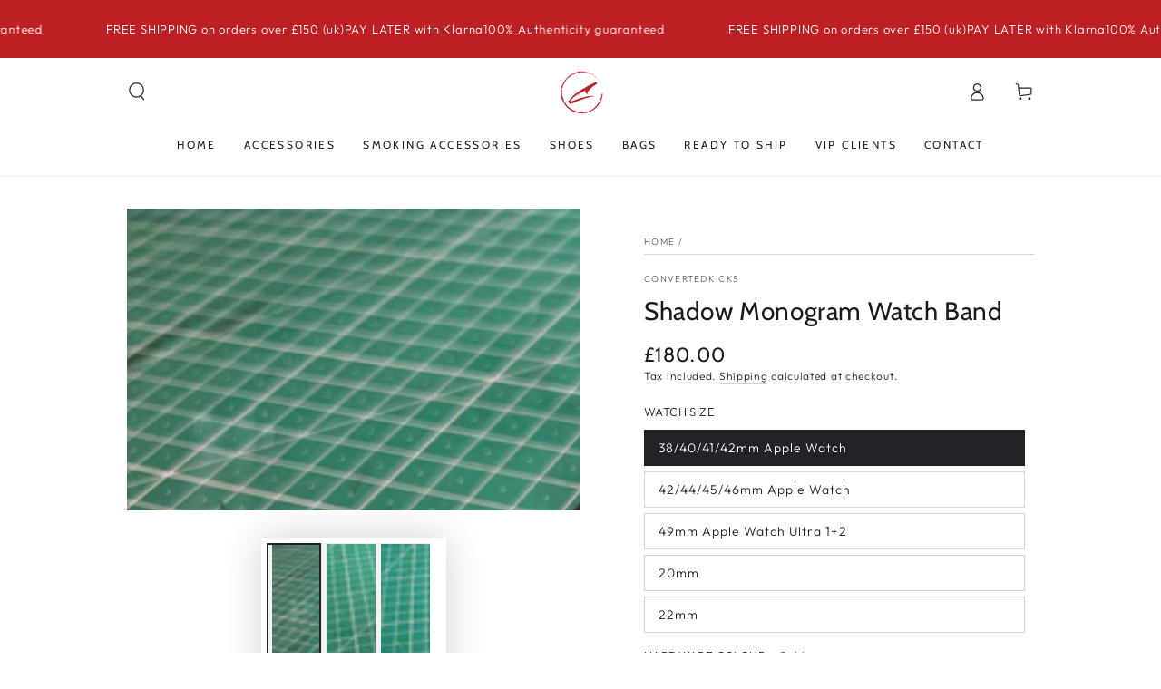

--- FILE ---
content_type: text/html; charset=utf-8
request_url: https://convertedkicks.com/products/shadow-monogram-apple-watch-bandc?variant=46176771309863
body_size: 69655
content:
<!doctype html>
<html class="no-js" lang="en">
  <head>
    <meta charset="utf-8">
    <meta http-equiv="X-UA-Compatible" content="IE=edge">
    <meta name="viewport" content="width=device-width,initial-scale=1">
    <meta name="theme-color" content="">
    <link rel="canonical" href="https://convertedkicks.com/products/shadow-monogram-apple-watch-bandc">
    <link rel="preconnect" href="https://cdn.shopify.com" crossorigin><link rel="preconnect" href="https://fonts.shopifycdn.com" crossorigin><title>
      Shadow Monogram Watch Band
 &ndash; ConvertedKicks</title><meta name="description" content="  ConvertedKicks Designer Watch Strap is HANDMADE with 100% Authentic material sourced from official handbags. Handmade with the highest quality.  This item is backed with soft black leather and finished with your choice of red or black stitching. Please use the custom order form if you&#39;d like to customise those option">

<meta property="og:site_name" content="ConvertedKicks">
<meta property="og:url" content="https://convertedkicks.com/products/shadow-monogram-apple-watch-bandc">
<meta property="og:title" content="Shadow Monogram Watch Band">
<meta property="og:type" content="product">
<meta property="og:description" content="  ConvertedKicks Designer Watch Strap is HANDMADE with 100% Authentic material sourced from official handbags. Handmade with the highest quality.  This item is backed with soft black leather and finished with your choice of red or black stitching. Please use the custom order form if you&#39;d like to customise those option"><meta property="og:image" content="http://convertedkicks.com/cdn/shop/files/image_a4b31017-dddd-4759-a6fa-4b7226ceb3da.jpg?v=1692298503">
  <meta property="og:image:secure_url" content="https://convertedkicks.com/cdn/shop/files/image_a4b31017-dddd-4759-a6fa-4b7226ceb3da.jpg?v=1692298503">
  <meta property="og:image:width" content="3768">
  <meta property="og:image:height" content="2512"><meta property="og:price:amount" content="180.00">
  <meta property="og:price:currency" content="GBP"><meta name="twitter:card" content="summary_large_image">
<meta name="twitter:title" content="Shadow Monogram Watch Band">
<meta name="twitter:description" content="  ConvertedKicks Designer Watch Strap is HANDMADE with 100% Authentic material sourced from official handbags. Handmade with the highest quality.  This item is backed with soft black leather and finished with your choice of red or black stitching. Please use the custom order form if you&#39;d like to customise those option">


    <script src="//convertedkicks.com/cdn/shop/t/8/assets/vendor-v4.js" defer="defer"></script>
    <script src="//convertedkicks.com/cdn/shop/t/8/assets/pubsub.js?v=104623417541739052901696330117" defer="defer"></script>
    <script src="//convertedkicks.com/cdn/shop/t/8/assets/global.js?v=58377078946191085551702507313" defer="defer"></script>

    <script>window.performance && window.performance.mark && window.performance.mark('shopify.content_for_header.start');</script><meta name="facebook-domain-verification" content="beepzpr7bzxoiiyvfckx1oxjbapki4">
<meta id="shopify-digital-wallet" name="shopify-digital-wallet" content="/28741428/digital_wallets/dialog">
<meta name="shopify-checkout-api-token" content="9d15c3947d6bdba3785715a72ca88da5">
<meta id="in-context-paypal-metadata" data-shop-id="28741428" data-venmo-supported="false" data-environment="production" data-locale="en_US" data-paypal-v4="true" data-currency="GBP">
<link rel="alternate" type="application/json+oembed" href="https://convertedkicks.com/products/shadow-monogram-apple-watch-bandc.oembed">
<script async="async" src="/checkouts/internal/preloads.js?locale=en-GB"></script>
<script id="shopify-features" type="application/json">{"accessToken":"9d15c3947d6bdba3785715a72ca88da5","betas":["rich-media-storefront-analytics"],"domain":"convertedkicks.com","predictiveSearch":true,"shopId":28741428,"locale":"en"}</script>
<script>var Shopify = Shopify || {};
Shopify.shop = "convertedkicks.myshopify.com";
Shopify.locale = "en";
Shopify.currency = {"active":"GBP","rate":"1.0"};
Shopify.country = "GB";
Shopify.theme = {"name":"Be Yours","id":161126842663,"schema_name":"Be Yours","schema_version":"7.1.0","theme_store_id":1399,"role":"main"};
Shopify.theme.handle = "null";
Shopify.theme.style = {"id":null,"handle":null};
Shopify.cdnHost = "convertedkicks.com/cdn";
Shopify.routes = Shopify.routes || {};
Shopify.routes.root = "/";</script>
<script type="module">!function(o){(o.Shopify=o.Shopify||{}).modules=!0}(window);</script>
<script>!function(o){function n(){var o=[];function n(){o.push(Array.prototype.slice.apply(arguments))}return n.q=o,n}var t=o.Shopify=o.Shopify||{};t.loadFeatures=n(),t.autoloadFeatures=n()}(window);</script>
<script id="shop-js-analytics" type="application/json">{"pageType":"product"}</script>
<script defer="defer" async type="module" src="//convertedkicks.com/cdn/shopifycloud/shop-js/modules/v2/client.init-shop-cart-sync_C5BV16lS.en.esm.js"></script>
<script defer="defer" async type="module" src="//convertedkicks.com/cdn/shopifycloud/shop-js/modules/v2/chunk.common_CygWptCX.esm.js"></script>
<script type="module">
  await import("//convertedkicks.com/cdn/shopifycloud/shop-js/modules/v2/client.init-shop-cart-sync_C5BV16lS.en.esm.js");
await import("//convertedkicks.com/cdn/shopifycloud/shop-js/modules/v2/chunk.common_CygWptCX.esm.js");

  window.Shopify.SignInWithShop?.initShopCartSync?.({"fedCMEnabled":true,"windoidEnabled":true});

</script>
<script>(function() {
  var isLoaded = false;
  function asyncLoad() {
    if (isLoaded) return;
    isLoaded = true;
    var urls = ["\/\/shopify.privy.com\/widget.js?shop=convertedkicks.myshopify.com","https:\/\/ecommplugins-scripts.trustpilot.com\/v2.1\/js\/header.min.js?settings=eyJrZXkiOiJONWhycXNyekVMZXprODJBIiwicyI6InNrdSJ9\u0026shop=convertedkicks.myshopify.com","https:\/\/ecommplugins-trustboxsettings.trustpilot.com\/convertedkicks.myshopify.com.js?settings=1640112616551\u0026shop=convertedkicks.myshopify.com","https:\/\/s3.eu-west-1.amazonaws.com\/production-klarna-il-shopify-osm\/a6c5e37d3b587ca7438f15aa90b429b47085a035\/convertedkicks.myshopify.com-1708632470351.js?shop=convertedkicks.myshopify.com"];
    for (var i = 0; i < urls.length; i++) {
      var s = document.createElement('script');
      s.type = 'text/javascript';
      s.async = true;
      s.src = urls[i];
      var x = document.getElementsByTagName('script')[0];
      x.parentNode.insertBefore(s, x);
    }
  };
  if(window.attachEvent) {
    window.attachEvent('onload', asyncLoad);
  } else {
    window.addEventListener('load', asyncLoad, false);
  }
})();</script>
<script id="__st">var __st={"a":28741428,"offset":0,"reqid":"9e290ba0-4b37-4b57-b902-f5b4b2f07fdd-1768598880","pageurl":"convertedkicks.com\/products\/shadow-monogram-apple-watch-bandc?variant=46176771309863","u":"6d43a1e5f18b","p":"product","rtyp":"product","rid":8550225445159};</script>
<script>window.ShopifyPaypalV4VisibilityTracking = true;</script>
<script id="captcha-bootstrap">!function(){'use strict';const t='contact',e='account',n='new_comment',o=[[t,t],['blogs',n],['comments',n],[t,'customer']],c=[[e,'customer_login'],[e,'guest_login'],[e,'recover_customer_password'],[e,'create_customer']],r=t=>t.map((([t,e])=>`form[action*='/${t}']:not([data-nocaptcha='true']) input[name='form_type'][value='${e}']`)).join(','),a=t=>()=>t?[...document.querySelectorAll(t)].map((t=>t.form)):[];function s(){const t=[...o],e=r(t);return a(e)}const i='password',u='form_key',d=['recaptcha-v3-token','g-recaptcha-response','h-captcha-response',i],f=()=>{try{return window.sessionStorage}catch{return}},m='__shopify_v',_=t=>t.elements[u];function p(t,e,n=!1){try{const o=window.sessionStorage,c=JSON.parse(o.getItem(e)),{data:r}=function(t){const{data:e,action:n}=t;return t[m]||n?{data:e,action:n}:{data:t,action:n}}(c);for(const[e,n]of Object.entries(r))t.elements[e]&&(t.elements[e].value=n);n&&o.removeItem(e)}catch(o){console.error('form repopulation failed',{error:o})}}const l='form_type',E='cptcha';function T(t){t.dataset[E]=!0}const w=window,h=w.document,L='Shopify',v='ce_forms',y='captcha';let A=!1;((t,e)=>{const n=(g='f06e6c50-85a8-45c8-87d0-21a2b65856fe',I='https://cdn.shopify.com/shopifycloud/storefront-forms-hcaptcha/ce_storefront_forms_captcha_hcaptcha.v1.5.2.iife.js',D={infoText:'Protected by hCaptcha',privacyText:'Privacy',termsText:'Terms'},(t,e,n)=>{const o=w[L][v],c=o.bindForm;if(c)return c(t,g,e,D).then(n);var r;o.q.push([[t,g,e,D],n]),r=I,A||(h.body.append(Object.assign(h.createElement('script'),{id:'captcha-provider',async:!0,src:r})),A=!0)});var g,I,D;w[L]=w[L]||{},w[L][v]=w[L][v]||{},w[L][v].q=[],w[L][y]=w[L][y]||{},w[L][y].protect=function(t,e){n(t,void 0,e),T(t)},Object.freeze(w[L][y]),function(t,e,n,w,h,L){const[v,y,A,g]=function(t,e,n){const i=e?o:[],u=t?c:[],d=[...i,...u],f=r(d),m=r(i),_=r(d.filter((([t,e])=>n.includes(e))));return[a(f),a(m),a(_),s()]}(w,h,L),I=t=>{const e=t.target;return e instanceof HTMLFormElement?e:e&&e.form},D=t=>v().includes(t);t.addEventListener('submit',(t=>{const e=I(t);if(!e)return;const n=D(e)&&!e.dataset.hcaptchaBound&&!e.dataset.recaptchaBound,o=_(e),c=g().includes(e)&&(!o||!o.value);(n||c)&&t.preventDefault(),c&&!n&&(function(t){try{if(!f())return;!function(t){const e=f();if(!e)return;const n=_(t);if(!n)return;const o=n.value;o&&e.removeItem(o)}(t);const e=Array.from(Array(32),(()=>Math.random().toString(36)[2])).join('');!function(t,e){_(t)||t.append(Object.assign(document.createElement('input'),{type:'hidden',name:u})),t.elements[u].value=e}(t,e),function(t,e){const n=f();if(!n)return;const o=[...t.querySelectorAll(`input[type='${i}']`)].map((({name:t})=>t)),c=[...d,...o],r={};for(const[a,s]of new FormData(t).entries())c.includes(a)||(r[a]=s);n.setItem(e,JSON.stringify({[m]:1,action:t.action,data:r}))}(t,e)}catch(e){console.error('failed to persist form',e)}}(e),e.submit())}));const S=(t,e)=>{t&&!t.dataset[E]&&(n(t,e.some((e=>e===t))),T(t))};for(const o of['focusin','change'])t.addEventListener(o,(t=>{const e=I(t);D(e)&&S(e,y())}));const B=e.get('form_key'),M=e.get(l),P=B&&M;t.addEventListener('DOMContentLoaded',(()=>{const t=y();if(P)for(const e of t)e.elements[l].value===M&&p(e,B);[...new Set([...A(),...v().filter((t=>'true'===t.dataset.shopifyCaptcha))])].forEach((e=>S(e,t)))}))}(h,new URLSearchParams(w.location.search),n,t,e,['guest_login'])})(!0,!0)}();</script>
<script integrity="sha256-4kQ18oKyAcykRKYeNunJcIwy7WH5gtpwJnB7kiuLZ1E=" data-source-attribution="shopify.loadfeatures" defer="defer" src="//convertedkicks.com/cdn/shopifycloud/storefront/assets/storefront/load_feature-a0a9edcb.js" crossorigin="anonymous"></script>
<script data-source-attribution="shopify.dynamic_checkout.dynamic.init">var Shopify=Shopify||{};Shopify.PaymentButton=Shopify.PaymentButton||{isStorefrontPortableWallets:!0,init:function(){window.Shopify.PaymentButton.init=function(){};var t=document.createElement("script");t.src="https://convertedkicks.com/cdn/shopifycloud/portable-wallets/latest/portable-wallets.en.js",t.type="module",document.head.appendChild(t)}};
</script>
<script data-source-attribution="shopify.dynamic_checkout.buyer_consent">
  function portableWalletsHideBuyerConsent(e){var t=document.getElementById("shopify-buyer-consent"),n=document.getElementById("shopify-subscription-policy-button");t&&n&&(t.classList.add("hidden"),t.setAttribute("aria-hidden","true"),n.removeEventListener("click",e))}function portableWalletsShowBuyerConsent(e){var t=document.getElementById("shopify-buyer-consent"),n=document.getElementById("shopify-subscription-policy-button");t&&n&&(t.classList.remove("hidden"),t.removeAttribute("aria-hidden"),n.addEventListener("click",e))}window.Shopify?.PaymentButton&&(window.Shopify.PaymentButton.hideBuyerConsent=portableWalletsHideBuyerConsent,window.Shopify.PaymentButton.showBuyerConsent=portableWalletsShowBuyerConsent);
</script>
<script>
  function portableWalletsCleanup(e){e&&e.src&&console.error("Failed to load portable wallets script "+e.src);var t=document.querySelectorAll("shopify-accelerated-checkout .shopify-payment-button__skeleton, shopify-accelerated-checkout-cart .wallet-cart-button__skeleton"),e=document.getElementById("shopify-buyer-consent");for(let e=0;e<t.length;e++)t[e].remove();e&&e.remove()}function portableWalletsNotLoadedAsModule(e){e instanceof ErrorEvent&&"string"==typeof e.message&&e.message.includes("import.meta")&&"string"==typeof e.filename&&e.filename.includes("portable-wallets")&&(window.removeEventListener("error",portableWalletsNotLoadedAsModule),window.Shopify.PaymentButton.failedToLoad=e,"loading"===document.readyState?document.addEventListener("DOMContentLoaded",window.Shopify.PaymentButton.init):window.Shopify.PaymentButton.init())}window.addEventListener("error",portableWalletsNotLoadedAsModule);
</script>

<script type="module" src="https://convertedkicks.com/cdn/shopifycloud/portable-wallets/latest/portable-wallets.en.js" onError="portableWalletsCleanup(this)" crossorigin="anonymous"></script>
<script nomodule>
  document.addEventListener("DOMContentLoaded", portableWalletsCleanup);
</script>

<link id="shopify-accelerated-checkout-styles" rel="stylesheet" media="screen" href="https://convertedkicks.com/cdn/shopifycloud/portable-wallets/latest/accelerated-checkout-backwards-compat.css" crossorigin="anonymous">
<style id="shopify-accelerated-checkout-cart">
        #shopify-buyer-consent {
  margin-top: 1em;
  display: inline-block;
  width: 100%;
}

#shopify-buyer-consent.hidden {
  display: none;
}

#shopify-subscription-policy-button {
  background: none;
  border: none;
  padding: 0;
  text-decoration: underline;
  font-size: inherit;
  cursor: pointer;
}

#shopify-subscription-policy-button::before {
  box-shadow: none;
}

      </style>
<script id="sections-script" data-sections="header" defer="defer" src="//convertedkicks.com/cdn/shop/t/8/compiled_assets/scripts.js?1291"></script>
<script>window.performance && window.performance.mark && window.performance.mark('shopify.content_for_header.end');</script>

<style data-shopify>@font-face {
  font-family: Outfit;
  font-weight: 300;
  font-style: normal;
  font-display: swap;
  src: url("//convertedkicks.com/cdn/fonts/outfit/outfit_n3.8c97ae4c4fac7c2ea467a6dc784857f4de7e0e37.woff2") format("woff2"),
       url("//convertedkicks.com/cdn/fonts/outfit/outfit_n3.b50a189ccde91f9bceee88f207c18c09f0b62a7b.woff") format("woff");
}

  @font-face {
  font-family: Outfit;
  font-weight: 600;
  font-style: normal;
  font-display: swap;
  src: url("//convertedkicks.com/cdn/fonts/outfit/outfit_n6.dfcbaa80187851df2e8384061616a8eaa1702fdc.woff2") format("woff2"),
       url("//convertedkicks.com/cdn/fonts/outfit/outfit_n6.88384e9fc3e36038624caccb938f24ea8008a91d.woff") format("woff");
}

  
  
  @font-face {
  font-family: Cabin;
  font-weight: 400;
  font-style: normal;
  font-display: swap;
  src: url("//convertedkicks.com/cdn/fonts/cabin/cabin_n4.cefc6494a78f87584a6f312fea532919154f66fe.woff2") format("woff2"),
       url("//convertedkicks.com/cdn/fonts/cabin/cabin_n4.8c16611b00f59d27f4b27ce4328dfe514ce77517.woff") format("woff");
}

  @font-face {
  font-family: Cabin;
  font-weight: 600;
  font-style: normal;
  font-display: swap;
  src: url("//convertedkicks.com/cdn/fonts/cabin/cabin_n6.c6b1e64927bbec1c65aab7077888fb033480c4f7.woff2") format("woff2"),
       url("//convertedkicks.com/cdn/fonts/cabin/cabin_n6.6c2e65d54c893ad9f1390da3b810b8e6cf976a4f.woff") format("woff");
}


  :root {
    --font-body-family: Outfit, sans-serif;
    --font-body-style: normal;
    --font-body-weight: 300;

    --font-heading-family: Cabin, sans-serif;
    --font-heading-style: normal;
    --font-heading-weight: 400;

    --font-body-scale: 1.0;
    --font-heading-scale: 1.0;

    --font-navigation-family: var(--font-heading-family);
    --font-navigation-size: 12px;
    --font-navigation-weight: var(--font-heading-weight);
    --font-button-family: var(--font-body-family);
    --font-button-size: 12px;
    --font-button-baseline: 0rem;
    --font-price-family: var(--font-heading-family);
    --font-price-scale: var(--font-heading-scale);

    --color-base-text: 33, 35, 38;
    --color-base-background: 255, 255, 255;
    --color-base-solid-button-labels: 255, 255, 255;
    --color-base-outline-button-labels: 26, 27, 24;
    --color-base-accent: 188, 32, 37;
    --color-base-heading: 26, 27, 24;
    --color-base-border: 210, 213, 217;
    --color-placeholder: 243, 243, 243;
    --color-overlay: 33, 35, 38;
    --color-keyboard-focus: 135, 173, 245;
    --color-shadow: 168, 232, 226;
    --shadow-opacity: 1;

    --color-background-dark: 235, 235, 235;
    --color-price: #1a1b18;
    --color-sale-price: #bc2025;
    --color-sale-badge-background: #bc2025;
    --color-reviews: #ffb503;
    --color-critical: #d72c0d;
    --color-success: #008060;
    --color-highlight: 252, 47, 54;

    --payment-terms-background-color: #ffffff;
    --page-width: 110rem;
    --page-width-margin: 0rem;

    --card-color-scheme: var(--color-placeholder);
    --card-text-alignment: left;
    --card-flex-alignment: flex-left;
    --card-image-padding: 0px;
    --card-border-width: 0px;
    --card-radius: 0px;
    --card-shadow-horizontal-offset: 0px;
    --card-shadow-vertical-offset: 0px;
    
    --button-radius: 0px;
    --button-border-width: 1px;
    --button-shadow-horizontal-offset: 0px;
    --button-shadow-vertical-offset: 0px;

    --spacing-sections-desktop: 0px;
    --spacing-sections-mobile: 0px;

    --gradient-free-ship-progress: linear-gradient(325deg,#F9423A 0,#F1E04D 100%);
    --gradient-free-ship-complete: linear-gradient(325deg, #049cff 0, #35ee7a 100%);
  }

  *,
  *::before,
  *::after {
    box-sizing: inherit;
  }

  html {
    box-sizing: border-box;
    font-size: calc(var(--font-body-scale) * 62.5%);
    height: 100%;
  }

  body {
    min-height: 100%;
    margin: 0;
    font-size: 1.5rem;
    letter-spacing: 0.06rem;
    line-height: calc(1 + 0.8 / var(--font-body-scale));
    font-family: var(--font-body-family);
    font-style: var(--font-body-style);
    font-weight: var(--font-body-weight);
  }

  @media screen and (min-width: 750px) {
    body {
      font-size: 1.6rem;
    }
  }</style><svg viewBox="0 0 122 53" fill="none" style="display:none;"><defs><path id="hlCircle" d="M119.429 6.64904C100.715 1.62868 55.3088 -4.62247 23.3966 10.5358C-8.5157 25.694 0.331084 39.5052 9.60732 45.0305C18.8835 50.5558 53.0434 57.468 96.7751 45.0305C111.541 40.8309 135.673 24.379 109.087 13.4508C105.147 11.8313 93.2293 8.5924 77.0761 8.5924" stroke="currentColor" stroke-linecap="round" stroke-linejoin="round"></path></defs></svg><link href="//convertedkicks.com/cdn/shop/t/8/assets/base.css?v=84946690155877687991763912585" rel="stylesheet" type="text/css" media="all" /><link rel="preload" as="font" href="//convertedkicks.com/cdn/fonts/outfit/outfit_n3.8c97ae4c4fac7c2ea467a6dc784857f4de7e0e37.woff2" type="font/woff2" crossorigin><link rel="preload" as="font" href="//convertedkicks.com/cdn/fonts/cabin/cabin_n4.cefc6494a78f87584a6f312fea532919154f66fe.woff2" type="font/woff2" crossorigin><link rel="stylesheet" href="//convertedkicks.com/cdn/shop/t/8/assets/component-predictive-search.css?v=175345342455116033721702507312" media="print" onload="this.media='all'"><link rel="stylesheet" href="//convertedkicks.com/cdn/shop/t/8/assets/component-quick-view.css?v=74011563189484492361696330116" media="print" onload="this.media='all'"><link rel="stylesheet" href="//convertedkicks.com/cdn/shop/t/8/assets/component-color-swatches.css?v=103905711642914497571696330115" media="print" onload="this.media='all'"><script>
    document.documentElement.classList.replace('no-js', 'js');
  
    window.theme = window.theme || {};

    theme.routes = {
      root_url: '/',
      cart_url: '/cart',
      cart_add_url: '/cart/add',
      cart_change_url: '/cart/change',
      cart_update_url: '/cart/update',
      search_url: '/search',
      predictive_search_url: '/search/suggest'
    };

    theme.cartStrings = {
      error: `There was an error while updating your cart. Please try again.`,
      quantityError: `You can only add [quantity] of this item to your cart.`
    };

    theme.variantStrings = {
      addToCart: `Add to cart`,
      soldOut: `Sold out`,
      unavailable: `Unavailable`,
      preOrder: `Pre-order`
    };

    theme.accessibilityStrings = {
      imageAvailable: `Image [index] is now available in gallery view`,
      shareSuccess: `Link copied to clipboard!`
    }

    theme.dateStrings = {
      d: `D`,
      day: `Day`,
      days: `Days`,
      hour: `Hour`,
      hours: `Hours`,
      minute: `Min`,
      minutes: `Mins`,
      second: `Sec`,
      seconds: `Secs`
    };theme.shopSettings = {
      moneyFormat: "\u003cspan class=money\u003e£{{amount}}\u003c\/span\u003e",
      isoCode: "GBP",
      cartDrawer: true,
      currencyCode: false
    };

    theme.settings = {
      themeName: 'Be Yours',
      themeVersion: '7.1.0',
      agencyId: ''
    };
  </script>
  <!-- BEGIN app block: shopify://apps/beast-currency-converter/blocks/doubly/267afa86-a419-4d5b-a61b-556038e7294d -->


	<script>
		var DoublyGlobalCurrency, catchXHR = true, bccAppVersion = 1;
       	var DoublyGlobal = {
			theme : 'flags_theme',
			spanClass : 'money',
			cookieName : '_g1706268626',
			ratesUrl :  'https://init.grizzlyapps.com/9e32c84f0db4f7b1eb40c32bdb0bdea9',
			geoUrl : 'https://currency.grizzlyapps.com/83d400c612f9a099fab8f76dcab73a48',
			shopCurrency : 'GBP',
            allowedCurrencies : '["GBP","USD","EUR","CAD","AUD","AFN","ALL","AZN","DZD","AOA","ARS","AMD","AWG","BSD","BHD","BDT","BBD","BYN","BZD","BMD","BTN","BTC","BOB","BAM","BWP","BRL","BND","BGN","BIF","KHR","CVE","XAF","XOF","XPF","CZK","KYD","CLP","CNY","COP","KMF","CDF","CRC","HRK","CUC","CUP","DKK","DJF","DOP","XCD","EGP","ERN","ETB","FKP","FJD","GMD","GEL","GHS","GIP","XAU","GTQ","GGP","GNF","GYD","HTG","HNL","HKD","HUF","ISK","XDR","INR","IDR","IRR","IQD","IMP","ILS","JMD","JPY","JEP","JOD","KZT","KES","KWD","KGS","LAK","LVL","LBP","LSL","LRD","LYD","LTL","MOP","MKD","MGA","MWK","MYR","MVR","MRO","MUR","MXN","MDL","MNT","MAD","MZN","MMK","NAD","NPR","ANG","TWD","NZD","NIO","NGN","KPW","NOK","OMR","PKR","PAB","PGK","PYG","PEN","PHP","PLN","QAR","RON","RUB","RWF","SHP","WST","STD","SVC","SAR","RSD","SCR","SLL","XAG","SGD","SBD","SOS","ZAR","KRW","LKR","SDG","SRD","SZL","SEK","CHF","SYP","TJS","TZS","THB","TOP","TTD","TND","TMT","TRY","UGX","UAH","AED","UYU","UZS","VUV","VEF","VND","YER","ZMW"]',
			countriesJSON : '{"0c9fbda2f60ec2898217462c14a8ca28":"AFN","77825ffc7ed510e4219e27367f50f427":"ALL","25a2b91d530da6d79800c24bec689d61":"USD","6916af863143143036e271f9117caadc":"DZD","36d215ec8ce6c5a767e678b13f50862b":"USD","fb911160ef95c46fb368ef2eff5570c0":"EUR","b3476dae9aa570b88a30abf70a978252":"AOA","0dcfbae12c14fe30dc542b8206e459bd":"XCD","78da38f7ae93bc36b6bd59ca89a8429e":"AZN","00bad30068c0f10b3b77506da947caa2":"ARS","ae7f19edb7b436fcaf57a36430c3d3b0":"AUD","33d5bb379aebcde4d167f033df2d382e":"EUR","9edd33fbd532c66cacf94af4db21dab7":"BSD","925c1d014fbf174114bb903bf2c7bac5":"BHD","7728cea5bac9cde9907b1085712ed9f2":"BDT","749b2ebf8d945c6cf6c5f048c72aaa2a":"AMD","51a5c332372cd72420a791368eece6f8":"BBD","a19904ce7ba5c44cb4d91748288eefe1":"EUR","35e59d62315172a2d1d54dc0dab770e2":"BMD","90719543ee7853da54814bea0989487b":"BTN","a64e8989e48fe1e7d05d23f4e8e9780c":"BOB","12a516dd73e5e53bd31569e4fcc041e6":"BAM","aedbb109003adaf6af69128c4e83cbe2":"BWP","10cfd19a20aae97470c9fbec788b71d6":"NOK","6b1966f4af75004e954a0de3c7fe7c1b":"BRL","a8958ab7798f4aef591661273c373f08":"BZD","950722fea3174745d7dfa0458b3cf71b":"USD","af5b357afe354e75e320a29e2b045978":"SBD","b53c1f894f02b24dcda710f846b6f0b3":"USD","1eb8a653b84f6acca0219cc54beac35f":"BND","181b4e020d6109051fc88ee13fb045ca":"BGN","3024a0f4e34ca7dc9ee76ebd3c519a83":"MMK","b69c9b470097833122f215cf0fa67382":"BIF","df9ace98f7da2dab53a04a99cf75a3de":"BYN","8d516a5655bcd1dd017b946ca6eed9d6":"KHR","1ea38124b279c2416df6b493978da030":"XAF","132df582bdd725b956df4dfe33711f28":"CAD","7322579988573acf8fd138830bc5e884":"CVE","51bc3879ab2a3f057693cb9ec6e45c94":"KYD","3a3cea975adfe6240593cd1e5388120d":"XAF","7bbd9b6a782e6e1e6a117129051aac32":"LKR","60b136c7758c1178ce48c292d65851e5":"XAF","c3c3ac331bcee531802bc9c1712f5c54":"CLP","92035c0407d62963eda165cda28d6114":"CNY","2bd18f873de9138c69de623ee7f04af9":"TWD","6810126b0ee4236a21f0ac1c4fdb6764":"AUD","bcf6ce5201899723a0a06792c6caeed3":"AUD","5a43428b67ab8a57bfbe1088c4b7f42f":"COP","f2b2534365ee9f71fbed5e2afcdca50a":"KMF","f773a4708bf9adfefd6298f12b062124":"EUR","f8ec5d9332715db4eb25a5347286e599":"XAF","92150c6fdab610675a24978b4cfbf368":"CDF","96b30a27a1720ddf1b08cc915d36acab":"NZD","7a7f88e4952e63bfcd9635168264fe45":"CRC","67a7fa7c3712d0f7a9dc50853047e144":"HRK","93d5e4bf2d22ead33ca93c5214b54463":"CUP","fa68eef805d5b746aadfc57d13dda9a9":"EUR","a8c576d30a24ac83a47745f71143946b":"CZK","2b08e971cdcf7ef71b19dc31bc06b34b":"XOF","05604cf68845e754896337a8f344e8fc":"DKK","6a7b45431588328067bcdea71dff5b2a":"XCD","1454a2d0108781f78149c88fc8f36d7b":"DOP","636307c6fe4c4b5f7f8c5d30fd69bd65":"USD","cbe09632afa1023daf096d3c95eb652e":"SVC","d30229b54be75d9af0c2e367659a444d":"XAF","3a17356976367ffbf3dd2cee9d9ebad1":"ETB","b263a08ae41abd42665413977d57598f":"ERN","1d1ad6b40e3d3a78667c18e8f9bcbd31":"EUR","037e3819826f61b753b5f5522720668b":"DKK","e27ad3455ba99e93fcca2d6002a07a96":"FKP","48bbd3a2d035cbaf0147d48d70177188":"GBP","a028125f469669a7318f1177d01951c7":"FJD","e23547145863c2b35236b8e0aed3a1ca":"EUR","20fffcb7953b3a667d99abc2ab8fa599":"EUR","df165264a8ef4d00ff49622f4bdbba44":"EUR","88754724b0746ba01695521f0b7bd554":"EUR","c0deda8719b6bb588d2affcdda0b55c9":"XPF","4b99e0aa7795a20b86ea71bb517e3c1f":"EUR","f622b9c2c0cbbc0ca896148c9c92d897":"DJF","8497791e5f8c69a8f6b5ac7b40407442":"XAF","5479ec9596d2508d9f10a91e35e624a5":"GEL","599a0c6d00669d5a18a073e813ad25c1":"GMD","2a3d1dea32681c822faadda2c7bedc93":"ILS","244b30c0daca97ac92f8dc4d7196a979":"EUR","7e23e62798f68cfe69f385cfc5d24bc2":"GHS","b6564c7e17cce6b08e8c28e9967777cf":"GIP","34bcc718cc321ae168c1f9fc4675d6db":"AUD","eadfe4ad5bf03256d8945fd987b9af1d":"EUR","ac960308358e08e9e02979c2f73640a1":"DKK","4e4fa68feb9fe6e476e4fc4c2b0c29cd":"XCD","9d94ac33984c098a1990dfab46d247ff":"EUR","092b02a88419e23d1756a310d95fdfd0":"USD","b204130dc52fe1ffb1fbcbd9ed9648db":"GTQ","372cb8311b845822dc0f94eef709b010":"GNF","57e542cde098aeba6a4cde0f240030ed":"GYD","6896dc1edf7162438bd6d2e24e81adc8":"HTG","efed88903dcd2f2f97398926dc5ea002":"AUD","f3c832d9f2faa0f2f2d6d8c73af455ca":"EUR","0de5a270cc68ef2a3a302d34e367752c":"HNL","ed0cea31460c29d419378320b9ba2add":"HKD","3566563af041eb64212d8e65c749fb85":"HUF","079927f1a99088814d8bc6a55445016f":"ISK","6401e1998d7987f15b52a3581165ff73":"INR","3c4dd418d1e359368054a5f1f9c9b049":"IDR","b65512eda9d25418e41fccdf473d5579":"IRR","807dba887c5c6e25089c209e0135b7be":"IQD","5b3d9c4d15449457901391acd80adbb1":"EUR","41e21e8c34d6aa3da5b718cf4231390d":"ILS","0dab797ef2bac38eacc418c9f8e15378":"EUR","8966da5d224a004f4cb84804a5f6c688":"XOF","5afe1f34ddec8ef4efc0d0a870cddd61":"JMD","bd9b17731f33daee1dcc16697cdd0cf2":"JPY","d5e688005a94a3e4757619a99f369013":"KZT","80205369a97c21e5b252abfa282346ed":"JOD","3edf06f0c8964eac1c6726937f7f352b":"KES","299afb61e687060e5e66bee8b29799f5":"KPW","04b22e7a99e35a4e6f6514b57cc97ae9":"KRW","0adfee7e28312e24433bcefe25145bce":"KWD","73b4c50df66f6a1a5798982a4039b0b0":"KGS","34b09239ed51e9a61f19a88ab3f7fcea":"LAK","cae77d8621fa4d86b0b92481880a5317":"LBP","bba28a0a3390f1867d6dbdb765c6a4dc":"LSL","77e8fb6bf8a842fbd6b34be76499ebfa":"EUR","d458e452b82fc3f8b22a793a46b9f98d":"LRD","1ae51d98f27604480f17d8fd97cac38a":"LYD","9165792285868d0cba002e56081bb192":"CHF","b7227de55a8695f5e7efe963c8f37580":"EUR","e1dc245d3be5a40f86acdc91ac12ea63":"EUR","1058307c74890a16402e5c523d45ccc4":"MOP","767899052385440a885d7de938daad01":"MGA","42afcbb9ee739cc47c7d1702eb6ce514":"MWK","275edfb0464d6ef42d4ab83e25f2c61f":"MYR","0920c810738edbd92221dc14a20fd857":"MVR","3d49572a28be2f390a459064d1a6fb86":"XOF","4e0781dfb39bff6f61a172fc36311361":"EUR","49216d21984ad4769256a4bda5b8e468":"EUR","7610e93ea7d4c45f7e396acd695cdabd":"MRO","76cae5901fbe4ffc09d33953adb034b1":"MUR","00837c88b2fca5736a8f9d3dc2b07bc5":"MXN","f363cf2859ce0362565e44f1893875a9":"EUR","1dccd443b3eb8235d5b5d5d6da8382dc":"MNT","6c9a5e308c5817eaef3edb3ecb7ad67c":"MDL","1eb3ae043c810aa530d470446f31feeb":"EUR","223989fc8d5283e598bde9d0073dd319":"XCD","f95322c1726fb8beb6a49e69f406062e":"MAD","ac1cd746ee4b708a441ff9e4fb36ac4c":"MZN","738079a8cc1ec3c3e2129b1e243fc759":"OMR","dfbe6bca2b81e38c0a9c080424b1d059":"NAD","c768fd9e960be7a96a15f3fe01180b75":"AUD","611b83f00e115fa1bd82798e0880237c":"NPR","ae260c648e19c69d011aaf48cf5f66ef":"EUR","27e53f66add17b02c21300e3e431c533":"ANG","718605db25ac86e0a81169c100c42433":"AWG","42df8577e98085941b5516769691614d":"ANG","ea5260e4f756a54ed674938e72b8468b":"USD","5825c0e889637e79beca81650c4c1ac3":"XPF","95f82d217678c6bcb292b8fc7682234f":"VUV","5b1e176938f4fc1e6522b9f9151d42d6":"NZD","4ec181c3cff3032f67d94739e0e8737d":"NIO","b3301ed2070ec7aceb5be3b5dcc07ad9":"XOF","cb1d6534badc367e8dd9d40ded713069":"NGN","0511d3f5aac43354944b18475222f917":"NZD","cc055af6be2b737d4707a96a552198ee":"AUD","3e08b5ba3280cdc6e122982b8d112784":"NOK","cac21d3c62a7eb45ee19b3ce11a5fbdf":"USD","8de2e7ca50fc23e4bd3bdad52af3037a":"USD","8ada16d7e26335f17caa2acb955e4c63":"USD","c2f8a60ae14932219e028d614e527959":"USD","e79c4eeea8288d0e262d1d406a7e66f8":"USD","58c5e67c7a17d3741c98f44625f55756":"PKR","e02107346a74b3d630cc6b3711a88536":"PAB","41a47e227563d31fdc856d695d3d1844":"PGK","6ed7fa60539658265859ef7d48f07785":"PYG","90d2c82a2026996f3108f8b150828939":"PEN","e0ee9955cb9435aa9069cb193c54ef08":"PHP","d5bb7b09f2c1d285f61754cdeb4fdd0a":"NZD","e47a66a04fc75e67aa65a0130d88c289":"PLN","fa5ec300d94ca4e8726f3324a7221e15":"EUR","da7dc0acf54f11a299598d5c1abc5961":"XOF","a846d0e7d02f0ec40f36262361c8dd18":"USD","bd68e4c39ab0b7db62f065768d28c62b":"USD","a16006c8c29e90446f0fde04b6e3e88f":"QAR","37e4065a1f7e35bfaef4bbf802897a2a":"EUR","1ccbbd574db7fd92d40a94c7f6725c49":"RON","de553067944fe9a58a174f50fef9f3d1":"RUB","5735bd62d4dc46c38a264768624c5330":"RWF","befcbbe1fc95eec06ccf45a9883d7577":"EUR","9b39639bd0ff46e7623c70ceef74ea51":"SHP","94244557185f84c304bb2373b3534fbc":"XCD","eef4bec625bc2eee7b9c43287bc6e0a9":"XCD","8589dd64d0c84007198df76e131cfc13":"XCD","390af7034abbeab1dea79b0a08e08eb0":"EUR","2bd9b35fa78df0a08155979123b82a6c":"EUR","c845f4e559f39bdfbad73b4ce8ee47bf":"XCD","87336adbbb2d9cf8aa8c3432a8b6925d":"EUR","ae6edefdd8d61735e296170da3e4ec21":"STD","717b8accc93f982d5200c72fc0bd6a2a":"SAR","707862748b5f9e173d8540eed312ed59":"XOF","3f7d04eb7ec8fd8019d5e92429ef11ea":"RSD","27143b90c8dcf38ec194a972b93872f5":"SCR","7ceef5912e0f9e67185881af9935da48":"SLL","7f882944ca9cab2763fbdaa377061464":"SGD","54e8c9819bcbc5b574fb44d54d25aa5a":"EUR","0adb4d2468afd4dbd61c49f7fd36d88b":"VND","924f2e3fa5749228c3c6e8ead75f30b1":"EUR","814976873ee98a5cde52aa91f8e57f42":"SOS","c1834a641b269e2d0a9403dd32baae92":"ZAR","9338d6e26cefddb2528d5b68a06d2717":"USD","1d945ab7aaaf4f9e4d9fd09ea7a949d6":"EUR","23b6672991ae7b379d36b7db29c38ac4":"SDG","a22d9decc47998b44a36a7484c37314e":"SDG","180727061ac3e6a234cf945cb8f119e3":"MAD","3028a629c4affcfdd5b29cc13d065120":"SRD","9a4a9bf6dc7ece97b8625b3f55acb3a2":"NOK","4e42c6cbde70d01c30fa7e227c5a6626":"SZL","25c82ed78d863c8047281fcfd229298a":"SEK","c12b0a6679d4199308210e66eca31c90":"CHF","458da6c10e2b4f09c726a02f06cc15ba":"SYP","c3c261b4d5c775fd0a8a4d58884eabc4":"TJS","237c77ef06d9f28471af18777229408b":"THB","5203b04ab35c5bce320c1ee96cd4e129":"XOF","e9374cb9412edd8f085935f54f91385a":"NZD","4e5207658c6cd6ddb48befc6c4f08682":"TOP","0a9590217a134adfc2371a7e7017b451":"TTD","1a88d8af6e9c7b3aa67835874f0e8769":"AED","596b519ddd104be1202b1680edd788ea":"TND","938f6a602f47ab11611eac75b7d96342":"TRY","4ae4f25295d016c86688f39f21ec4566":"TMT","ebee30ce4ec75b66d21f48b0924328f7":"USD","a7f615f9447cc59bfca778079a3814a3":"AUD","85bdaabd2818943bbc1b467e300a332e":"UGX","8c57fb99483a3e0c56a73bac38519d9a":"UAH","66d327f218b4073155d0b046381ff675":"MKD","4ea695c1a795ba52c92b9f0110aa7b2d":"EGP","9b8c63a775d413d2dd8b68fd572882b4":"GBP","3d44a52383e9ab002dbd337a751479a3":"GBP","cd079ceee5c703f20b34577fb9b368ab":"JEP","3c9ff57d6d41927b2c97b51af715b6ad":"GBP","7a042d8291ccfb63b31c0617e7a1baa1":"TZS","a7ce3de3b5af9a66c927e463f0230223":"USD","7b4a54aada8152200148585aadbce60e":"USD","76bbb5b1aa821625238326d161269297":"XOF","46f7033bc00aeb7b684f462ffb338f74":"UYU","d7e82bf061f52352d475f1affe3639db":"UZS","cfebc08fb2c603c307ec34e3ba26b0cf":"VEF","e7a84add1a61f63eb41939981e823bf1":"XPF","88207eabcca4cd20581678e66f05a864":"WST","ab1ac5bf7c0d655900deaee5707ff90c":"YER","745b69ef9b6a4cffad40699f6bbd6d45":"ZMW","88e80faafe1bfca1109be2d97aa40c54":"EUR"}',
			currencyMessage : 'All orders are processed in GBP. While the content of your cart is currently displayed in <span class="selected-currency"></span>, you will checkout using GBP at the most current exchange rate.',
            currencyFormat : 'money_with_currency_format',
			euroFormat : 'amount',
            removeDecimals : 0,
            roundDecimals : 0,
            roundTo : '99',
            autoSwitch : 1,
			showPriceOnHover : 1,
            showCurrencyMessage : true,
			hideConverter : '',
			forceJqueryLoad : false,
			beeketing : true,
			themeScript : '',
			customerScriptBefore : '',
			customerScriptAfter : '',
			debug: false
		};

		<!-- inline script: fixes + various plugin js functions -->
		DoublyGlobal.themeScript = "if(DoublyGlobal.debug) debugger;dbGenericFixes=true; \/* hide generic *\/ if(window.location.href.indexOf('\/checkouts') != -1 || window.location.href.indexOf('\/password') != -1 || window.location.href.indexOf('\/orders') != -1) { const doublyStylesHide = document.createElement('style'); doublyStylesHide.textContent = ` .doubly-float, .doubly-wrapper { display:none !important; } `; document.head.appendChild(doublyStylesHide); } \/* generic code to add money, message, convert with retry *\/ function genericConvert(){ if (typeof doublyAddMessage !== 'undefined') doublyAddMessage(); if (typeof doublyAddMoney !== 'undefined') doublyAddMoney(); DoublyCurrency.convertAll(); initExtraFeatures(); } window.doublyChangeEvent = function(e) { var numRetries = (typeof doublyIntervalTries !== 'undefined' ? doublyIntervalTries : 6); var timeout = (typeof doublyIntervalTime !== 'undefined' ? doublyIntervalTime : 400); clearInterval(window.doublyInterval); \/* quick convert *\/ setTimeout(genericConvert, 50); \/* retry *\/ window.doublyInterval = setInterval(function() { try{ genericConvert(); } catch (e) { clearInterval(window.doublyInterval); } if (numRetries-- <= 0) clearInterval(window.doublyInterval); }, timeout); }; \/* bind events *\/ ['mouseup', 'change', 'input', 'scroll'].forEach(function(event) { document.removeEventListener(event, doublyChangeEvent); document.addEventListener(event, doublyChangeEvent); }); \/* for ajax cart *\/ jQueryGrizzly(document).unbind('ajaxComplete.doublyGenericFix'); jQueryGrizzly(document).bind('ajaxComplete.doublyGenericFix', doublyChangeEvent);";
                    DoublyGlobal.initNiceSelect = function(){
                        !function(e) {
                            e.fn.niceSelect = function() {
                                this.each(function() {
                                    var s = e(this);
                                    var t = s.next()
                                    , n = s.find('option')
                                    , a = s.find('option:selected');
                                    t.find('.current').html('<span class="flags flags-' + a.data('country') + '"></span> &nbsp;' + a.data('display') || a.text());
                                }),
                                e(document).off('.nice_select'),
                                e(document).on('click.nice_select', '.doubly-nice-select.doubly-nice-select', function(s) {
                                    var t = e(this);
                                    e('.doubly-nice-select').not(t).removeClass('open'),
                                    t.toggleClass('open'),
                                    t.hasClass('open') ? (t.find('.option'),
                                    t.find('.focus').removeClass('focus'),
                                    t.find('.selected').addClass('focus')) : t.focus()
                                }),
                                e(document).on('click.nice_select', function(s) {
                                    0 === e(s.target).closest('.doubly-nice-select').length && e('.doubly-nice-select').removeClass('open').find('.option')
                                }),
                                e(document).on('click.nice_select', '.doubly-nice-select .option', function(s) {
                                    var t = e(this);
                                    e('.doubly-nice-select').each(function() {
                                        var s = e(this).find('.option[data-value="' + t.data('value') + '"]')
                                        , n = s.closest('.doubly-nice-select');
                                        n.find('.selected').removeClass('selected'),
                                        s.addClass('selected');
                                        var a = '<span class="flags flags-' + s.data('country') + '"></span> &nbsp;' + s.data('display') || s.text();
                                        n.find('.current').html(a),
                                        n.prev('select').val(s.data('value')).trigger('change')
                                    })
                                }),
                                e(document).on('keydown.nice_select', '.doubly-nice-select', function(s) {
                                    var t = e(this)
                                    , n = e(t.find('.focus') || t.find('.list .option.selected'));
                                    if (32 == s.keyCode || 13 == s.keyCode)
                                        return t.hasClass('open') ? n.trigger('click') : t.trigger('click'),
                                        !1;
                                    if (40 == s.keyCode)
                                        return t.hasClass('open') ? n.next().length > 0 && (t.find('.focus').removeClass('focus'),
                                        n.next().addClass('focus')) : t.trigger('click'),
                                        !1;
                                    if (38 == s.keyCode)
                                        return t.hasClass('open') ? n.prev().length > 0 && (t.find('.focus').removeClass('focus'),
                                        n.prev().addClass('focus')) : t.trigger('click'),
                                        !1;
                                    if (27 == s.keyCode)
                                        t.hasClass('open') && t.trigger('click');
                                    else if (9 == s.keyCode && t.hasClass('open'))
                                        return !1
                                })
                            }
                        }(jQueryGrizzly);
                    };
                DoublyGlobal.addSelect = function(){
                    /* add select in select wrapper or body */  
                    if (jQueryGrizzly('.doubly-wrapper').length>0) { 
                        var doublyWrapper = '.doubly-wrapper';
                    } else if (jQueryGrizzly('.doubly-float').length==0) {
                        var doublyWrapper = '.doubly-float';
                        jQueryGrizzly('body').append('<div class="doubly-float"></div>');
                    }
                    document.querySelectorAll(doublyWrapper).forEach(function(el) {
                        el.insertAdjacentHTML('afterbegin', '<select class="currency-switcher right" name="doubly-currencies"><option value="GBP" data-country="United-Kingdom" data-currency-symbol="&#163;" data-display="GBP">British Pound Sterling</option><option value="USD" data-country="United-States" data-currency-symbol="&#36;" data-display="USD">US Dollar</option><option value="EUR" data-country="European-Union" data-currency-symbol="&#8364;" data-display="EUR">Euro</option><option value="CAD" data-country="Canada" data-currency-symbol="&#36;" data-display="CAD">Canadian Dollar</option><option value="AUD" data-country="Australia" data-currency-symbol="&#36;" data-display="AUD">Australian Dollar</option><option value="AFN" data-country="Afghanistan" data-currency-symbol="&#65;&#102;" data-display="AFN">Afghan Afghani</option><option value="ALL" data-country="Albania" data-currency-symbol="&#76;&#101;&#107;" data-display="ALL">Albanian Lek</option><option value="AZN" data-country="Azerbaijan" data-currency-symbol="&#8380;" data-display="AZN">Azerbaijani Manat</option><option value="DZD" data-country="Algeria" data-currency-symbol="&#1583;&#1580;" data-display="DZD">Algerian Dinar</option><option value="AOA" data-country="Angola" data-currency-symbol="&#75;&#122;" data-display="AOA">Angolan Kwanza</option><option value="ARS" data-country="Argentina" data-currency-symbol="&#36;" data-display="ARS">Argentine Peso</option><option value="AMD" data-country="Armenia" data-currency-symbol="" data-display="AMD">Armenian Dram</option><option value="AWG" data-country="Aruba" data-currency-symbol="&#402;" data-display="AWG">Aruban Florin</option><option value="BSD" data-country="Bahamas" data-currency-symbol="&#36;" data-display="BSD">Bahamian Dollar</option><option value="BHD" data-country="Bahrain" data-currency-symbol=".&#1583;.&#1576;" data-display="BHD">Bahraini Dinar</option><option value="BDT" data-country="Bangladesh" data-currency-symbol="&#2547;" data-display="BDT">Bangladeshi Taka</option><option value="BBD" data-country="Barbados" data-currency-symbol="&#36;" data-display="BBD">Barbadian Dollar</option><option value="BYN" data-country="Belarus" data-currency-symbol="&#112;&#46;" data-display="BYN">Belarusian Ruble</option><option value="BZD" data-country="Belize" data-currency-symbol="&#66;&#90;&#36;" data-display="BZD">Belize Dollar</option><option value="BMD" data-country="Bermuda" data-currency-symbol="&#36;" data-display="BMD">Bermudan Dollar</option><option value="BTN" data-country="Bhutan" data-currency-symbol="&#78;&#117;&#46;" data-display="BTN">Bhutanese Ngultrum</option><option value="BTC" data-country="Bitcoin" data-currency-symbol="BTC" data-display="BTC">Bitcoin</option><option value="BOB" data-country="Bolivia" data-currency-symbol="&#36;&#98;" data-display="BOB">Bolivian Boliviano</option><option value="BAM" data-country="Bosnia-and-Herzegovina" data-currency-symbol="&#75;&#77;" data-display="BAM">Bosnia-Herzegovina Convertible Mark</option><option value="BWP" data-country="Botswana" data-currency-symbol="&#80;" data-display="BWP">Botswanan Pula</option><option value="BRL" data-country="Brazil" data-currency-symbol="&#82;&#36;" data-display="BRL">Brazilian Real</option><option value="BND" data-country="Brunei" data-currency-symbol="&#36;" data-display="BND">Brunei Dollar</option><option value="BGN" data-country="Bulgaria" data-currency-symbol="&#1083;&#1074;" data-display="BGN">Bulgarian Lev</option><option value="BIF" data-country="Burundi" data-currency-symbol="&#70;&#66;&#117;" data-display="BIF">Burundian Franc</option><option value="KHR" data-country="Cambodia" data-currency-symbol="&#6107;" data-display="KHR">Cambodian Riel</option><option value="CVE" data-country="Cape-Verde" data-currency-symbol="&#36;" data-display="CVE">Cape Verdean Escudo</option><option value="XAF" data-country="Gabon" data-currency-symbol="&#70;&#67;&#70;&#65;" data-display="XAF">Central African CFA Franc</option><option value="XOF" data-country="Burkina-Faso" data-currency-symbol="" data-display="XOF">CFA Franc BCEAO</option><option value="XPF" data-country="Wallis-and-Futuna" data-currency-symbol="&#70;" data-display="XPF">CFP Franc</option><option value="CZK" data-country="Czech-Republic" data-currency-symbol="&#75;&#269;" data-display="CZK">Czech Republic Koruna</option><option value="KYD" data-country="Cayman-Islands" data-currency-symbol="&#36;" data-display="KYD">Cayman Islands Dollar</option><option value="CLP" data-country="Chile" data-currency-symbol="&#36;" data-display="CLP">Chilean Peso</option><option value="CNY" data-country="China" data-currency-symbol="&#165;" data-display="CNY">Chinese Yuan</option><option value="COP" data-country="Colombia" data-currency-symbol="&#36;" data-display="COP">Colombian Peso</option><option value="KMF" data-country="Comoros" data-currency-symbol="&#67;&#70;" data-display="KMF">Comorian Franc</option><option value="CDF" data-country="Congo-Democratic" data-currency-symbol="&#70;&#67;" data-display="CDF">Congolese Franc</option><option value="CRC" data-country="Costa-Rica" data-currency-symbol="&#8353;" data-display="CRC">Costa Rican Colon</option><option value="HRK" data-country="Croatia" data-currency-symbol="&#107;&#110;" data-display="HRK">Croatian Kuna</option><option value="CUC" data-country="Cuba" data-currency-symbol="CUC" data-display="CUC">Cuban Convertible Peso</option><option value="CUP" data-country="Cuba" data-currency-symbol="" data-display="CUP">Cuban Peso</option><option value="DKK" data-country="Denmark" data-currency-symbol="&#107;&#114;" data-display="DKK">Danish Krone</option><option value="DJF" data-country="Djibouti" data-currency-symbol="&#70;&#100;&#106;" data-display="DJF">Djiboutian Franc</option><option value="DOP" data-country="Dominican-Republic" data-currency-symbol="&#82;&#68;&#36;" data-display="DOP">Dominican Peso</option><option value="XCD" data-country="Saint-Vincent-and-the-Grenadines" data-currency-symbol="&#36;" data-display="XCD">East Caribbean Dollar</option><option value="EGP" data-country="Egypt" data-currency-symbol="&#163;" data-display="EGP">Egyptian Pound</option><option value="ERN" data-country="Eritrea" data-currency-symbol="ERN" data-display="ERN">Eritrean Nakfa</option><option value="ETB" data-country="Ethiopia" data-currency-symbol="&#66;&#114;" data-display="ETB">Ethiopian Birr</option><option value="FKP" data-country="Falkland-Islands" data-currency-symbol="&#163;" data-display="FKP">Falkland Islands Pound</option><option value="FJD" data-country="Fiji" data-currency-symbol="&#36;" data-display="FJD">Fijian Dollar</option><option value="GMD" data-country="Gambia" data-currency-symbol="&#68;" data-display="GMD">Gambian Dalasi</option><option value="GEL" data-country="Georgia" data-currency-symbol="&#4314;" data-display="GEL">Georgian Lari</option><option value="GHS" data-country="Ghana" data-currency-symbol="&#162;" data-display="GHS">Ghanaian Cedi</option><option value="GIP" data-country="Gibraltar" data-currency-symbol="&#163;" data-display="GIP">Gibraltar Pound</option><option value="XAU" data-country="XAU" data-currency-symbol="XAU" data-display="XAU">Gold Ounce</option><option value="GTQ" data-country="Guatemala" data-currency-symbol="&#81;" data-display="GTQ">Guatemalan Quetzal</option><option value="GGP" data-country="Guernsey" data-currency-symbol="GGP" data-display="GGP">Guernsey Pound</option><option value="GNF" data-country="Guinea" data-currency-symbol="&#70;&#71;" data-display="GNF">Guinean Franc</option><option value="GYD" data-country="Guyana" data-currency-symbol="&#36;" data-display="GYD">Guyanaese Dollar</option><option value="HTG" data-country="Haiti" data-currency-symbol="&#71;" data-display="HTG">Haitian Gourde</option><option value="HNL" data-country="Honduras" data-currency-symbol="&#76;" data-display="HNL">Honduran Lempira</option><option value="HKD" data-country="Hong-Kong" data-currency-symbol="&#36;" data-display="HKD">Hong Kong Dollar</option><option value="HUF" data-country="Hungary" data-currency-symbol="&#70;&#116;" data-display="HUF">Hungarian Forint</option><option value="ISK" data-country="Iceland" data-currency-symbol="&#107;&#114;" data-display="ISK">Icelandic Krona</option><option value="XDR" data-country="IMF" data-currency-symbol="" data-display="XDR">IMF Special Drawing Rights</option><option value="INR" data-country="India" data-currency-symbol="&#8377;" data-display="INR">Indian Rupee</option><option value="IDR" data-country="Indonesia" data-currency-symbol="&#82;&#112;" data-display="IDR">Indonesian Rupiah</option><option value="IRR" data-country="Iran" data-currency-symbol="&#65020;" data-display="IRR">Iranian Rial</option><option value="IQD" data-country="Iraq" data-currency-symbol="&#1593;.&#1583;" data-display="IQD">Iraqi Dinar</option><option value="IMP" data-country="Isle-of-Man" data-currency-symbol="IMP" data-display="IMP">Isle of Man Pound</option><option value="ILS" data-country="Israel" data-currency-symbol="&#8362;" data-display="ILS">Israeli New Shekel</option><option value="JMD" data-country="Jamaica" data-currency-symbol="&#74;&#36;" data-display="JMD">Jamaican Dollar</option><option value="JPY" data-country="Japan" data-currency-symbol="&#165;" data-display="JPY">Japanese Yen</option><option value="JEP" data-country="Jersey" data-currency-symbol="&#163;" data-display="JEP">Jersey Pound</option><option value="JOD" data-country="Jordan" data-currency-symbol="&#74;&#68;" data-display="JOD">Jordanian Dinar</option><option value="KZT" data-country="Kazakhstan" data-currency-symbol="&#1083;&#1074;" data-display="KZT">Kazakhstani Tenge</option><option value="KES" data-country="Kenya" data-currency-symbol="&#75;&#83;&#104;" data-display="KES">Kenyan Shilling</option><option value="KWD" data-country="Kuwait" data-currency-symbol="&#1583;.&#1603;" data-display="KWD">Kuwaiti Dinar</option><option value="KGS" data-country="Kyrgyzstan" data-currency-symbol="&#1083;&#1074;" data-display="KGS">Kyrgystani Som</option><option value="LAK" data-country="Laos" data-currency-symbol="&#8365;" data-display="LAK">Laotian Kip</option><option value="LVL" data-country="Latvia" data-currency-symbol="&#76;&#115;" data-display="LVL">Latvian Lats</option><option value="LBP" data-country="Lebanon" data-currency-symbol="&#163;" data-display="LBP">Lebanese Pound</option><option value="LSL" data-country="Lesotho" data-currency-symbol="&#76;" data-display="LSL">Lesotho Loti</option><option value="LRD" data-country="Liberia" data-currency-symbol="&#36;" data-display="LRD">Liberian Dollar</option><option value="LYD" data-country="Libya" data-currency-symbol="&#1604;.&#1583;" data-display="LYD">Libyan Dinar</option><option value="LTL" data-country="Lithuania" data-currency-symbol="&#76;&#116;" data-display="LTL">Lithuanian Litas</option><option value="MOP" data-country="Macao" data-currency-symbol="&#77;&#79;&#80;&#36;" data-display="MOP">Macanese Pataca</option><option value="MKD" data-country="Macedonia" data-currency-symbol="&#1076;&#1077;&#1085;" data-display="MKD">Macedonian Denar</option><option value="MGA" data-country="Madagascar" data-currency-symbol="&#65;&#114;" data-display="MGA">Malagasy Ariary</option><option value="MWK" data-country="Malawi" data-currency-symbol="&#77;&#75;" data-display="MWK">Malawian Kwacha</option><option value="MYR" data-country="Malaysia" data-currency-symbol="&#82;&#77;" data-display="MYR">Malaysian Ringgit</option><option value="MVR" data-country="Maldives" data-currency-symbol=".&#1923;" data-display="MVR">Maldivian Rufiyaa</option><option value="MRO" data-country="Mauritania" data-currency-symbol="&#85;&#77;" data-display="MRO">Mauritanian Ouguiya</option><option value="MUR" data-country="Mauritius" data-currency-symbol="&#8360;" data-display="MUR">Mauritian Rupee</option><option value="MXN" data-country="Mexico" data-currency-symbol="&#36;" data-display="MXN">Mexican Peso</option><option value="MDL" data-country="Moldova" data-currency-symbol="&#76;" data-display="MDL">Moldovan Leu</option><option value="MNT" data-country="Mongolia" data-currency-symbol="&#8366;" data-display="MNT">Mongolian Tugrik</option><option value="MAD" data-country="Morocco" data-currency-symbol="&#1583;.&#1605;." data-display="MAD">Moroccan Dirham</option><option value="MZN" data-country="Mozambique" data-currency-symbol="&#77;&#84;" data-display="MZN">Mozambican Metical</option><option value="MMK" data-country="Myanmar" data-currency-symbol="&#75;" data-display="MMK">Myanmar Kyat</option><option value="NAD" data-country="Namibia" data-currency-symbol="&#36;" data-display="NAD">Namibian Dollar</option><option value="NPR" data-country="Nepal" data-currency-symbol="&#8360;" data-display="NPR">Nepalese Rupee</option><option value="ANG" data-country="Curacao" data-currency-symbol="&#402;" data-display="ANG">Netherlands Antillean Guilder</option><option value="TWD" data-country="Taiwan" data-currency-symbol="&#78;&#84;&#36;" data-display="TWD">New Taiwan Dollar</option><option value="NZD" data-country="New-Zealand" data-currency-symbol="&#36;" data-display="NZD">New Zealand Dollar</option><option value="NIO" data-country="Nicaragua" data-currency-symbol="&#67;&#36;" data-display="NIO">Nicaraguan Cordoba</option><option value="NGN" data-country="Nigeria" data-currency-symbol="&#8358;" data-display="NGN">Nigerian Naira</option><option value="KPW" data-country="Korea-North" data-currency-symbol="&#8361;" data-display="KPW">North Korean Won</option><option value="NOK" data-country="Norway" data-currency-symbol="&#107;&#114;" data-display="NOK">Norwegian Krone</option><option value="OMR" data-country="Oman" data-currency-symbol="&#65020;" data-display="OMR">Omani Rial</option><option value="PKR" data-country="Pakistan" data-currency-symbol="&#8360;" data-display="PKR">Pakistani Rupee</option><option value="PAB" data-country="Panama" data-currency-symbol="&#66;&#47;&#46;" data-display="PAB">Panamanian Balboa</option><option value="PGK" data-country="Papua-New-Guinea" data-currency-symbol="&#75;" data-display="PGK">Papua New Guinean Kina</option><option value="PYG" data-country="Paraguay" data-currency-symbol="&#71;&#115;" data-display="PYG">Paraguayan Guarani</option><option value="PEN" data-country="Peru" data-currency-symbol="&#83;&#47;&#46;" data-display="PEN">Peruvian Nuevo Sol</option><option value="PHP" data-country="Philippines" data-currency-symbol="&#8369;" data-display="PHP">Philippine Peso</option><option value="PLN" data-country="Poland" data-currency-symbol="&#122;&#322;" data-display="PLN">Polish Zloty</option><option value="QAR" data-country="Qatar" data-currency-symbol="&#65020;" data-display="QAR">Qatari Rial</option><option value="RON" data-country="Romania" data-currency-symbol="&#108;&#101;&#105;" data-display="RON">Romanian Leu</option><option value="RUB" data-country="Russia" data-currency-symbol="&#1088;&#1091;&#1073;" data-display="RUB">Russian Ruble</option><option value="RWF" data-country="Rwanda" data-currency-symbol="&#1585;.&#1587;" data-display="RWF">Rwandan Franc</option><option value="SHP" data-country="Saint-Helena" data-currency-symbol="&#163;" data-display="SHP">Saint Helena Pound</option><option value="WST" data-country="Samoa" data-currency-symbol="&#87;&#83;&#36;" data-display="WST">Samoan Tala</option><option value="STD" data-country="Sao-Tome-and-Principe" data-currency-symbol="&#68;&#98;" data-display="STD">Sao Tome and Principe Dobra</option><option value="SVC" data-country="El-Salvador" data-currency-symbol="&#36;" data-display="SVC">Salvadoran Colon</option><option value="SAR" data-country="Saudi-Arabia" data-currency-symbol="&#65020;" data-display="SAR">Saudi Riyal</option><option value="RSD" data-country="Serbia" data-currency-symbol="&#1044;&#1080;&#1085;&#46;" data-display="RSD">Serbian Dinar</option><option value="SCR" data-country="Seychelles" data-currency-symbol="&#8360;" data-display="SCR">Seychellois Rupee</option><option value="SLL" data-country="Sierra-Leone" data-currency-symbol="&#76;&#101;" data-display="SLL">Sierra Leonean Leone</option><option value="XAG" data-country="XAG" data-currency-symbol="XAG" data-display="XAG">Silver Ounce</option><option value="SGD" data-country="Singapore" data-currency-symbol="&#36;" data-display="SGD">Singapore Dollar</option><option value="SBD" data-country="Solomon-Islands" data-currency-symbol="&#36;" data-display="SBD">Solomon Islands Dollar</option><option value="SOS" data-country="Somalia" data-currency-symbol="&#83;" data-display="SOS">Somali Shilling</option><option value="ZAR" data-country="South-Africa" data-currency-symbol="&#82;" data-display="ZAR">South African Rand</option><option value="KRW" data-country="Korea-South" data-currency-symbol="&#8361;" data-display="KRW">South Korean Won</option><option value="LKR" data-country="Sri-Lanka" data-currency-symbol="&#8360;" data-display="LKR">Sri Lankan Rupee</option><option value="SDG" data-country="Sudan" data-currency-symbol="&#163;" data-display="SDG">Sudanese Pound</option><option value="SRD" data-country="Suriname" data-currency-symbol="&#36;" data-display="SRD">Surinamese Dollar</option><option value="SZL" data-country="Swaziland" data-currency-symbol="&#76;" data-display="SZL">Swazi Lilangeni</option><option value="SEK" data-country="Sweden" data-currency-symbol="&#107;&#114;" data-display="SEK">Swedish Krona</option><option value="CHF" data-country="Switzerland" data-currency-symbol="&#67;&#72;&#70;" data-display="CHF">Swiss Franc</option><option value="SYP" data-country="Syria" data-currency-symbol="&#163;" data-display="SYP">Syrian Pound</option><option value="TJS" data-country="Tajikistan" data-currency-symbol="&#84;&#74;&#83;" data-display="TJS">Tajikistani Somoni</option><option value="TZS" data-country="Tanzania" data-currency-symbol="" data-display="TZS">Tanzanian Shilling</option><option value="THB" data-country="Thailand" data-currency-symbol="&#3647;" data-display="THB">Thai Baht</option><option value="TOP" data-country="Tonga" data-currency-symbol="&#84;&#36;" data-display="TOP">Tongan Paʻanga</option><option value="TTD" data-country="Trinidad-and-Tobago" data-currency-symbol="&#36;" data-display="TTD">Trinidad and Tobago Dollar</option><option value="TND" data-country="Tunisia" data-currency-symbol="&#1583;.&#1578;" data-display="TND">Tunisian Dinar</option><option value="TMT" data-country="Turkmenistan" data-currency-symbol="&#109;" data-display="TMT">Turkmenistani Manat</option><option value="TRY" data-country="Turkey" data-currency-symbol="&#8378;" data-display="TRY">Turkish Lira</option><option value="UGX" data-country="Uganda" data-currency-symbol="&#85;&#83;&#104;" data-display="UGX">Ugandan Shilling</option><option value="UAH" data-country="Ukraine" data-currency-symbol="&#8372;" data-display="UAH">Ukrainian Hryvnia</option><option value="AED" data-country="United-Arab-Emirates" data-currency-symbol="&#1583;.&#1573;" data-display="AED">United Arab Emirates Dirham</option><option value="UYU" data-country="Uruguay" data-currency-symbol="&#36;&#85;" data-display="UYU">Uruguayan Peso</option><option value="UZS" data-country="Uzbekistan" data-currency-symbol="&#1083;&#1074;" data-display="UZS">Uzbekistan Som</option><option value="VUV" data-country="Vanuatu" data-currency-symbol="&#86;&#84;" data-display="VUV">Vanuatu Vatu</option><option value="VEF" data-country="Venezuela" data-currency-symbol="&#66;&#115;" data-display="VEF">Venezuelan Bolivar</option><option value="VND" data-country="Vietnam" data-currency-symbol="&#8363;" data-display="VND">Vietnamese Dong</option><option value="YER" data-country="Yemen" data-currency-symbol="&#65020;" data-display="YER">Yemeni Rial</option><option value="ZMW" data-country="Zambia" data-currency-symbol="ZMW" data-display="ZMW">Zambian Kwacha</option></select> <div class="doubly-nice-select currency-switcher right" data-nosnippet> <span class="current notranslate"></span> <ul class="list"> <li class="option notranslate" data-value="GBP" data-country="United-Kingdom" data-currency-symbol="&#163;" data-display="GBP"><span class="flags flags-United-Kingdom"></span> &nbsp;British Pound Sterling</li><li class="option notranslate" data-value="USD" data-country="United-States" data-currency-symbol="&#36;" data-display="USD"><span class="flags flags-United-States"></span> &nbsp;US Dollar</li><li class="option notranslate" data-value="EUR" data-country="European-Union" data-currency-symbol="&#8364;" data-display="EUR"><span class="flags flags-European-Union"></span> &nbsp;Euro</li><li class="option notranslate" data-value="CAD" data-country="Canada" data-currency-symbol="&#36;" data-display="CAD"><span class="flags flags-Canada"></span> &nbsp;Canadian Dollar</li><li class="option notranslate" data-value="AUD" data-country="Australia" data-currency-symbol="&#36;" data-display="AUD"><span class="flags flags-Australia"></span> &nbsp;Australian Dollar</li><li class="option notranslate" data-value="AFN" data-country="Afghanistan" data-currency-symbol="&#65;&#102;" data-display="AFN"><span class="flags flags-Afghanistan"></span> &nbsp;Afghan Afghani</li><li class="option notranslate" data-value="ALL" data-country="Albania" data-currency-symbol="&#76;&#101;&#107;" data-display="ALL"><span class="flags flags-Albania"></span> &nbsp;Albanian Lek</li><li class="option notranslate" data-value="AZN" data-country="Azerbaijan" data-currency-symbol="&#8380;" data-display="AZN"><span class="flags flags-Azerbaijan"></span> &nbsp;Azerbaijani Manat</li><li class="option notranslate" data-value="DZD" data-country="Algeria" data-currency-symbol="&#1583;&#1580;" data-display="DZD"><span class="flags flags-Algeria"></span> &nbsp;Algerian Dinar</li><li class="option notranslate" data-value="AOA" data-country="Angola" data-currency-symbol="&#75;&#122;" data-display="AOA"><span class="flags flags-Angola"></span> &nbsp;Angolan Kwanza</li><li class="option notranslate" data-value="ARS" data-country="Argentina" data-currency-symbol="&#36;" data-display="ARS"><span class="flags flags-Argentina"></span> &nbsp;Argentine Peso</li><li class="option notranslate" data-value="AMD" data-country="Armenia" data-currency-symbol="" data-display="AMD"><span class="flags flags-Armenia"></span> &nbsp;Armenian Dram</li><li class="option notranslate" data-value="AWG" data-country="Aruba" data-currency-symbol="&#402;" data-display="AWG"><span class="flags flags-Aruba"></span> &nbsp;Aruban Florin</li><li class="option notranslate" data-value="BSD" data-country="Bahamas" data-currency-symbol="&#36;" data-display="BSD"><span class="flags flags-Bahamas"></span> &nbsp;Bahamian Dollar</li><li class="option notranslate" data-value="BHD" data-country="Bahrain" data-currency-symbol=".&#1583;.&#1576;" data-display="BHD"><span class="flags flags-Bahrain"></span> &nbsp;Bahraini Dinar</li><li class="option notranslate" data-value="BDT" data-country="Bangladesh" data-currency-symbol="&#2547;" data-display="BDT"><span class="flags flags-Bangladesh"></span> &nbsp;Bangladeshi Taka</li><li class="option notranslate" data-value="BBD" data-country="Barbados" data-currency-symbol="&#36;" data-display="BBD"><span class="flags flags-Barbados"></span> &nbsp;Barbadian Dollar</li><li class="option notranslate" data-value="BYN" data-country="Belarus" data-currency-symbol="&#112;&#46;" data-display="BYN"><span class="flags flags-Belarus"></span> &nbsp;Belarusian Ruble</li><li class="option notranslate" data-value="BZD" data-country="Belize" data-currency-symbol="&#66;&#90;&#36;" data-display="BZD"><span class="flags flags-Belize"></span> &nbsp;Belize Dollar</li><li class="option notranslate" data-value="BMD" data-country="Bermuda" data-currency-symbol="&#36;" data-display="BMD"><span class="flags flags-Bermuda"></span> &nbsp;Bermudan Dollar</li><li class="option notranslate" data-value="BTN" data-country="Bhutan" data-currency-symbol="&#78;&#117;&#46;" data-display="BTN"><span class="flags flags-Bhutan"></span> &nbsp;Bhutanese Ngultrum</li><li class="option notranslate" data-value="BTC" data-country="Bitcoin" data-currency-symbol="BTC" data-display="BTC"><span class="flags flags-Bitcoin"></span> &nbsp;Bitcoin</li><li class="option notranslate" data-value="BOB" data-country="Bolivia" data-currency-symbol="&#36;&#98;" data-display="BOB"><span class="flags flags-Bolivia"></span> &nbsp;Bolivian Boliviano</li><li class="option notranslate" data-value="BAM" data-country="Bosnia-and-Herzegovina" data-currency-symbol="&#75;&#77;" data-display="BAM"><span class="flags flags-Bosnia-and-Herzegovina"></span> &nbsp;Bosnia-Herzegovina Convertible Mark</li><li class="option notranslate" data-value="BWP" data-country="Botswana" data-currency-symbol="&#80;" data-display="BWP"><span class="flags flags-Botswana"></span> &nbsp;Botswanan Pula</li><li class="option notranslate" data-value="BRL" data-country="Brazil" data-currency-symbol="&#82;&#36;" data-display="BRL"><span class="flags flags-Brazil"></span> &nbsp;Brazilian Real</li><li class="option notranslate" data-value="BND" data-country="Brunei" data-currency-symbol="&#36;" data-display="BND"><span class="flags flags-Brunei"></span> &nbsp;Brunei Dollar</li><li class="option notranslate" data-value="BGN" data-country="Bulgaria" data-currency-symbol="&#1083;&#1074;" data-display="BGN"><span class="flags flags-Bulgaria"></span> &nbsp;Bulgarian Lev</li><li class="option notranslate" data-value="BIF" data-country="Burundi" data-currency-symbol="&#70;&#66;&#117;" data-display="BIF"><span class="flags flags-Burundi"></span> &nbsp;Burundian Franc</li><li class="option notranslate" data-value="KHR" data-country="Cambodia" data-currency-symbol="&#6107;" data-display="KHR"><span class="flags flags-Cambodia"></span> &nbsp;Cambodian Riel</li><li class="option notranslate" data-value="CVE" data-country="Cape-Verde" data-currency-symbol="&#36;" data-display="CVE"><span class="flags flags-Cape-Verde"></span> &nbsp;Cape Verdean Escudo</li><li class="option notranslate" data-value="XAF" data-country="Gabon" data-currency-symbol="&#70;&#67;&#70;&#65;" data-display="XAF"><span class="flags flags-Gabon"></span> &nbsp;Central African CFA Franc</li><li class="option notranslate" data-value="XOF" data-country="Burkina-Faso" data-currency-symbol="" data-display="XOF"><span class="flags flags-Burkina-Faso"></span> &nbsp;CFA Franc BCEAO</li><li class="option notranslate" data-value="XPF" data-country="Wallis-and-Futuna" data-currency-symbol="&#70;" data-display="XPF"><span class="flags flags-Wallis-and-Futuna"></span> &nbsp;CFP Franc</li><li class="option notranslate" data-value="CZK" data-country="Czech-Republic" data-currency-symbol="&#75;&#269;" data-display="CZK"><span class="flags flags-Czech-Republic"></span> &nbsp;Czech Republic Koruna</li><li class="option notranslate" data-value="KYD" data-country="Cayman-Islands" data-currency-symbol="&#36;" data-display="KYD"><span class="flags flags-Cayman-Islands"></span> &nbsp;Cayman Islands Dollar</li><li class="option notranslate" data-value="CLP" data-country="Chile" data-currency-symbol="&#36;" data-display="CLP"><span class="flags flags-Chile"></span> &nbsp;Chilean Peso</li><li class="option notranslate" data-value="CNY" data-country="China" data-currency-symbol="&#165;" data-display="CNY"><span class="flags flags-China"></span> &nbsp;Chinese Yuan</li><li class="option notranslate" data-value="COP" data-country="Colombia" data-currency-symbol="&#36;" data-display="COP"><span class="flags flags-Colombia"></span> &nbsp;Colombian Peso</li><li class="option notranslate" data-value="KMF" data-country="Comoros" data-currency-symbol="&#67;&#70;" data-display="KMF"><span class="flags flags-Comoros"></span> &nbsp;Comorian Franc</li><li class="option notranslate" data-value="CDF" data-country="Congo-Democratic" data-currency-symbol="&#70;&#67;" data-display="CDF"><span class="flags flags-Congo-Democratic"></span> &nbsp;Congolese Franc</li><li class="option notranslate" data-value="CRC" data-country="Costa-Rica" data-currency-symbol="&#8353;" data-display="CRC"><span class="flags flags-Costa-Rica"></span> &nbsp;Costa Rican Colon</li><li class="option notranslate" data-value="HRK" data-country="Croatia" data-currency-symbol="&#107;&#110;" data-display="HRK"><span class="flags flags-Croatia"></span> &nbsp;Croatian Kuna</li><li class="option notranslate" data-value="CUC" data-country="Cuba" data-currency-symbol="CUC" data-display="CUC"><span class="flags flags-Cuba"></span> &nbsp;Cuban Convertible Peso</li><li class="option notranslate" data-value="CUP" data-country="Cuba" data-currency-symbol="" data-display="CUP"><span class="flags flags-Cuba"></span> &nbsp;Cuban Peso</li><li class="option notranslate" data-value="DKK" data-country="Denmark" data-currency-symbol="&#107;&#114;" data-display="DKK"><span class="flags flags-Denmark"></span> &nbsp;Danish Krone</li><li class="option notranslate" data-value="DJF" data-country="Djibouti" data-currency-symbol="&#70;&#100;&#106;" data-display="DJF"><span class="flags flags-Djibouti"></span> &nbsp;Djiboutian Franc</li><li class="option notranslate" data-value="DOP" data-country="Dominican-Republic" data-currency-symbol="&#82;&#68;&#36;" data-display="DOP"><span class="flags flags-Dominican-Republic"></span> &nbsp;Dominican Peso</li><li class="option notranslate" data-value="XCD" data-country="Saint-Vincent-and-the-Grenadines" data-currency-symbol="&#36;" data-display="XCD"><span class="flags flags-Saint-Vincent-and-the-Grenadines"></span> &nbsp;East Caribbean Dollar</li><li class="option notranslate" data-value="EGP" data-country="Egypt" data-currency-symbol="&#163;" data-display="EGP"><span class="flags flags-Egypt"></span> &nbsp;Egyptian Pound</li><li class="option notranslate" data-value="ERN" data-country="Eritrea" data-currency-symbol="ERN" data-display="ERN"><span class="flags flags-Eritrea"></span> &nbsp;Eritrean Nakfa</li><li class="option notranslate" data-value="ETB" data-country="Ethiopia" data-currency-symbol="&#66;&#114;" data-display="ETB"><span class="flags flags-Ethiopia"></span> &nbsp;Ethiopian Birr</li><li class="option notranslate" data-value="FKP" data-country="Falkland-Islands" data-currency-symbol="&#163;" data-display="FKP"><span class="flags flags-Falkland-Islands"></span> &nbsp;Falkland Islands Pound</li><li class="option notranslate" data-value="FJD" data-country="Fiji" data-currency-symbol="&#36;" data-display="FJD"><span class="flags flags-Fiji"></span> &nbsp;Fijian Dollar</li><li class="option notranslate" data-value="GMD" data-country="Gambia" data-currency-symbol="&#68;" data-display="GMD"><span class="flags flags-Gambia"></span> &nbsp;Gambian Dalasi</li><li class="option notranslate" data-value="GEL" data-country="Georgia" data-currency-symbol="&#4314;" data-display="GEL"><span class="flags flags-Georgia"></span> &nbsp;Georgian Lari</li><li class="option notranslate" data-value="GHS" data-country="Ghana" data-currency-symbol="&#162;" data-display="GHS"><span class="flags flags-Ghana"></span> &nbsp;Ghanaian Cedi</li><li class="option notranslate" data-value="GIP" data-country="Gibraltar" data-currency-symbol="&#163;" data-display="GIP"><span class="flags flags-Gibraltar"></span> &nbsp;Gibraltar Pound</li><li class="option notranslate" data-value="XAU" data-country="XAU" data-currency-symbol="XAU" data-display="XAU"><span class="flags flags-XAU"></span> &nbsp;Gold Ounce</li><li class="option notranslate" data-value="GTQ" data-country="Guatemala" data-currency-symbol="&#81;" data-display="GTQ"><span class="flags flags-Guatemala"></span> &nbsp;Guatemalan Quetzal</li><li class="option notranslate" data-value="GGP" data-country="Guernsey" data-currency-symbol="GGP" data-display="GGP"><span class="flags flags-Guernsey"></span> &nbsp;Guernsey Pound</li><li class="option notranslate" data-value="GNF" data-country="Guinea" data-currency-symbol="&#70;&#71;" data-display="GNF"><span class="flags flags-Guinea"></span> &nbsp;Guinean Franc</li><li class="option notranslate" data-value="GYD" data-country="Guyana" data-currency-symbol="&#36;" data-display="GYD"><span class="flags flags-Guyana"></span> &nbsp;Guyanaese Dollar</li><li class="option notranslate" data-value="HTG" data-country="Haiti" data-currency-symbol="&#71;" data-display="HTG"><span class="flags flags-Haiti"></span> &nbsp;Haitian Gourde</li><li class="option notranslate" data-value="HNL" data-country="Honduras" data-currency-symbol="&#76;" data-display="HNL"><span class="flags flags-Honduras"></span> &nbsp;Honduran Lempira</li><li class="option notranslate" data-value="HKD" data-country="Hong-Kong" data-currency-symbol="&#36;" data-display="HKD"><span class="flags flags-Hong-Kong"></span> &nbsp;Hong Kong Dollar</li><li class="option notranslate" data-value="HUF" data-country="Hungary" data-currency-symbol="&#70;&#116;" data-display="HUF"><span class="flags flags-Hungary"></span> &nbsp;Hungarian Forint</li><li class="option notranslate" data-value="ISK" data-country="Iceland" data-currency-symbol="&#107;&#114;" data-display="ISK"><span class="flags flags-Iceland"></span> &nbsp;Icelandic Krona</li><li class="option notranslate" data-value="XDR" data-country="IMF" data-currency-symbol="" data-display="XDR"><span class="flags flags-IMF"></span> &nbsp;IMF Special Drawing Rights</li><li class="option notranslate" data-value="INR" data-country="India" data-currency-symbol="&#8377;" data-display="INR"><span class="flags flags-India"></span> &nbsp;Indian Rupee</li><li class="option notranslate" data-value="IDR" data-country="Indonesia" data-currency-symbol="&#82;&#112;" data-display="IDR"><span class="flags flags-Indonesia"></span> &nbsp;Indonesian Rupiah</li><li class="option notranslate" data-value="IRR" data-country="Iran" data-currency-symbol="&#65020;" data-display="IRR"><span class="flags flags-Iran"></span> &nbsp;Iranian Rial</li><li class="option notranslate" data-value="IQD" data-country="Iraq" data-currency-symbol="&#1593;.&#1583;" data-display="IQD"><span class="flags flags-Iraq"></span> &nbsp;Iraqi Dinar</li><li class="option notranslate" data-value="IMP" data-country="Isle-of-Man" data-currency-symbol="IMP" data-display="IMP"><span class="flags flags-Isle-of-Man"></span> &nbsp;Isle of Man Pound</li><li class="option notranslate" data-value="ILS" data-country="Israel" data-currency-symbol="&#8362;" data-display="ILS"><span class="flags flags-Israel"></span> &nbsp;Israeli New Shekel</li><li class="option notranslate" data-value="JMD" data-country="Jamaica" data-currency-symbol="&#74;&#36;" data-display="JMD"><span class="flags flags-Jamaica"></span> &nbsp;Jamaican Dollar</li><li class="option notranslate" data-value="JPY" data-country="Japan" data-currency-symbol="&#165;" data-display="JPY"><span class="flags flags-Japan"></span> &nbsp;Japanese Yen</li><li class="option notranslate" data-value="JEP" data-country="Jersey" data-currency-symbol="&#163;" data-display="JEP"><span class="flags flags-Jersey"></span> &nbsp;Jersey Pound</li><li class="option notranslate" data-value="JOD" data-country="Jordan" data-currency-symbol="&#74;&#68;" data-display="JOD"><span class="flags flags-Jordan"></span> &nbsp;Jordanian Dinar</li><li class="option notranslate" data-value="KZT" data-country="Kazakhstan" data-currency-symbol="&#1083;&#1074;" data-display="KZT"><span class="flags flags-Kazakhstan"></span> &nbsp;Kazakhstani Tenge</li><li class="option notranslate" data-value="KES" data-country="Kenya" data-currency-symbol="&#75;&#83;&#104;" data-display="KES"><span class="flags flags-Kenya"></span> &nbsp;Kenyan Shilling</li><li class="option notranslate" data-value="KWD" data-country="Kuwait" data-currency-symbol="&#1583;.&#1603;" data-display="KWD"><span class="flags flags-Kuwait"></span> &nbsp;Kuwaiti Dinar</li><li class="option notranslate" data-value="KGS" data-country="Kyrgyzstan" data-currency-symbol="&#1083;&#1074;" data-display="KGS"><span class="flags flags-Kyrgyzstan"></span> &nbsp;Kyrgystani Som</li><li class="option notranslate" data-value="LAK" data-country="Laos" data-currency-symbol="&#8365;" data-display="LAK"><span class="flags flags-Laos"></span> &nbsp;Laotian Kip</li><li class="option notranslate" data-value="LVL" data-country="Latvia" data-currency-symbol="&#76;&#115;" data-display="LVL"><span class="flags flags-Latvia"></span> &nbsp;Latvian Lats</li><li class="option notranslate" data-value="LBP" data-country="Lebanon" data-currency-symbol="&#163;" data-display="LBP"><span class="flags flags-Lebanon"></span> &nbsp;Lebanese Pound</li><li class="option notranslate" data-value="LSL" data-country="Lesotho" data-currency-symbol="&#76;" data-display="LSL"><span class="flags flags-Lesotho"></span> &nbsp;Lesotho Loti</li><li class="option notranslate" data-value="LRD" data-country="Liberia" data-currency-symbol="&#36;" data-display="LRD"><span class="flags flags-Liberia"></span> &nbsp;Liberian Dollar</li><li class="option notranslate" data-value="LYD" data-country="Libya" data-currency-symbol="&#1604;.&#1583;" data-display="LYD"><span class="flags flags-Libya"></span> &nbsp;Libyan Dinar</li><li class="option notranslate" data-value="LTL" data-country="Lithuania" data-currency-symbol="&#76;&#116;" data-display="LTL"><span class="flags flags-Lithuania"></span> &nbsp;Lithuanian Litas</li><li class="option notranslate" data-value="MOP" data-country="Macao" data-currency-symbol="&#77;&#79;&#80;&#36;" data-display="MOP"><span class="flags flags-Macao"></span> &nbsp;Macanese Pataca</li><li class="option notranslate" data-value="MKD" data-country="Macedonia" data-currency-symbol="&#1076;&#1077;&#1085;" data-display="MKD"><span class="flags flags-Macedonia"></span> &nbsp;Macedonian Denar</li><li class="option notranslate" data-value="MGA" data-country="Madagascar" data-currency-symbol="&#65;&#114;" data-display="MGA"><span class="flags flags-Madagascar"></span> &nbsp;Malagasy Ariary</li><li class="option notranslate" data-value="MWK" data-country="Malawi" data-currency-symbol="&#77;&#75;" data-display="MWK"><span class="flags flags-Malawi"></span> &nbsp;Malawian Kwacha</li><li class="option notranslate" data-value="MYR" data-country="Malaysia" data-currency-symbol="&#82;&#77;" data-display="MYR"><span class="flags flags-Malaysia"></span> &nbsp;Malaysian Ringgit</li><li class="option notranslate" data-value="MVR" data-country="Maldives" data-currency-symbol=".&#1923;" data-display="MVR"><span class="flags flags-Maldives"></span> &nbsp;Maldivian Rufiyaa</li><li class="option notranslate" data-value="MRO" data-country="Mauritania" data-currency-symbol="&#85;&#77;" data-display="MRO"><span class="flags flags-Mauritania"></span> &nbsp;Mauritanian Ouguiya</li><li class="option notranslate" data-value="MUR" data-country="Mauritius" data-currency-symbol="&#8360;" data-display="MUR"><span class="flags flags-Mauritius"></span> &nbsp;Mauritian Rupee</li><li class="option notranslate" data-value="MXN" data-country="Mexico" data-currency-symbol="&#36;" data-display="MXN"><span class="flags flags-Mexico"></span> &nbsp;Mexican Peso</li><li class="option notranslate" data-value="MDL" data-country="Moldova" data-currency-symbol="&#76;" data-display="MDL"><span class="flags flags-Moldova"></span> &nbsp;Moldovan Leu</li><li class="option notranslate" data-value="MNT" data-country="Mongolia" data-currency-symbol="&#8366;" data-display="MNT"><span class="flags flags-Mongolia"></span> &nbsp;Mongolian Tugrik</li><li class="option notranslate" data-value="MAD" data-country="Morocco" data-currency-symbol="&#1583;.&#1605;." data-display="MAD"><span class="flags flags-Morocco"></span> &nbsp;Moroccan Dirham</li><li class="option notranslate" data-value="MZN" data-country="Mozambique" data-currency-symbol="&#77;&#84;" data-display="MZN"><span class="flags flags-Mozambique"></span> &nbsp;Mozambican Metical</li><li class="option notranslate" data-value="MMK" data-country="Myanmar" data-currency-symbol="&#75;" data-display="MMK"><span class="flags flags-Myanmar"></span> &nbsp;Myanmar Kyat</li><li class="option notranslate" data-value="NAD" data-country="Namibia" data-currency-symbol="&#36;" data-display="NAD"><span class="flags flags-Namibia"></span> &nbsp;Namibian Dollar</li><li class="option notranslate" data-value="NPR" data-country="Nepal" data-currency-symbol="&#8360;" data-display="NPR"><span class="flags flags-Nepal"></span> &nbsp;Nepalese Rupee</li><li class="option notranslate" data-value="ANG" data-country="Curacao" data-currency-symbol="&#402;" data-display="ANG"><span class="flags flags-Curacao"></span> &nbsp;Netherlands Antillean Guilder</li><li class="option notranslate" data-value="TWD" data-country="Taiwan" data-currency-symbol="&#78;&#84;&#36;" data-display="TWD"><span class="flags flags-Taiwan"></span> &nbsp;New Taiwan Dollar</li><li class="option notranslate" data-value="NZD" data-country="New-Zealand" data-currency-symbol="&#36;" data-display="NZD"><span class="flags flags-New-Zealand"></span> &nbsp;New Zealand Dollar</li><li class="option notranslate" data-value="NIO" data-country="Nicaragua" data-currency-symbol="&#67;&#36;" data-display="NIO"><span class="flags flags-Nicaragua"></span> &nbsp;Nicaraguan Cordoba</li><li class="option notranslate" data-value="NGN" data-country="Nigeria" data-currency-symbol="&#8358;" data-display="NGN"><span class="flags flags-Nigeria"></span> &nbsp;Nigerian Naira</li><li class="option notranslate" data-value="KPW" data-country="Korea-North" data-currency-symbol="&#8361;" data-display="KPW"><span class="flags flags-Korea-North"></span> &nbsp;North Korean Won</li><li class="option notranslate" data-value="NOK" data-country="Norway" data-currency-symbol="&#107;&#114;" data-display="NOK"><span class="flags flags-Norway"></span> &nbsp;Norwegian Krone</li><li class="option notranslate" data-value="OMR" data-country="Oman" data-currency-symbol="&#65020;" data-display="OMR"><span class="flags flags-Oman"></span> &nbsp;Omani Rial</li><li class="option notranslate" data-value="PKR" data-country="Pakistan" data-currency-symbol="&#8360;" data-display="PKR"><span class="flags flags-Pakistan"></span> &nbsp;Pakistani Rupee</li><li class="option notranslate" data-value="PAB" data-country="Panama" data-currency-symbol="&#66;&#47;&#46;" data-display="PAB"><span class="flags flags-Panama"></span> &nbsp;Panamanian Balboa</li><li class="option notranslate" data-value="PGK" data-country="Papua-New-Guinea" data-currency-symbol="&#75;" data-display="PGK"><span class="flags flags-Papua-New-Guinea"></span> &nbsp;Papua New Guinean Kina</li><li class="option notranslate" data-value="PYG" data-country="Paraguay" data-currency-symbol="&#71;&#115;" data-display="PYG"><span class="flags flags-Paraguay"></span> &nbsp;Paraguayan Guarani</li><li class="option notranslate" data-value="PEN" data-country="Peru" data-currency-symbol="&#83;&#47;&#46;" data-display="PEN"><span class="flags flags-Peru"></span> &nbsp;Peruvian Nuevo Sol</li><li class="option notranslate" data-value="PHP" data-country="Philippines" data-currency-symbol="&#8369;" data-display="PHP"><span class="flags flags-Philippines"></span> &nbsp;Philippine Peso</li><li class="option notranslate" data-value="PLN" data-country="Poland" data-currency-symbol="&#122;&#322;" data-display="PLN"><span class="flags flags-Poland"></span> &nbsp;Polish Zloty</li><li class="option notranslate" data-value="QAR" data-country="Qatar" data-currency-symbol="&#65020;" data-display="QAR"><span class="flags flags-Qatar"></span> &nbsp;Qatari Rial</li><li class="option notranslate" data-value="RON" data-country="Romania" data-currency-symbol="&#108;&#101;&#105;" data-display="RON"><span class="flags flags-Romania"></span> &nbsp;Romanian Leu</li><li class="option notranslate" data-value="RUB" data-country="Russia" data-currency-symbol="&#1088;&#1091;&#1073;" data-display="RUB"><span class="flags flags-Russia"></span> &nbsp;Russian Ruble</li><li class="option notranslate" data-value="RWF" data-country="Rwanda" data-currency-symbol="&#1585;.&#1587;" data-display="RWF"><span class="flags flags-Rwanda"></span> &nbsp;Rwandan Franc</li><li class="option notranslate" data-value="SHP" data-country="Saint-Helena" data-currency-symbol="&#163;" data-display="SHP"><span class="flags flags-Saint-Helena"></span> &nbsp;Saint Helena Pound</li><li class="option notranslate" data-value="WST" data-country="Samoa" data-currency-symbol="&#87;&#83;&#36;" data-display="WST"><span class="flags flags-Samoa"></span> &nbsp;Samoan Tala</li><li class="option notranslate" data-value="STD" data-country="Sao-Tome-and-Principe" data-currency-symbol="&#68;&#98;" data-display="STD"><span class="flags flags-Sao-Tome-and-Principe"></span> &nbsp;Sao Tome and Principe Dobra</li><li class="option notranslate" data-value="SVC" data-country="El-Salvador" data-currency-symbol="&#36;" data-display="SVC"><span class="flags flags-El-Salvador"></span> &nbsp;Salvadoran Colon</li><li class="option notranslate" data-value="SAR" data-country="Saudi-Arabia" data-currency-symbol="&#65020;" data-display="SAR"><span class="flags flags-Saudi-Arabia"></span> &nbsp;Saudi Riyal</li><li class="option notranslate" data-value="RSD" data-country="Serbia" data-currency-symbol="&#1044;&#1080;&#1085;&#46;" data-display="RSD"><span class="flags flags-Serbia"></span> &nbsp;Serbian Dinar</li><li class="option notranslate" data-value="SCR" data-country="Seychelles" data-currency-symbol="&#8360;" data-display="SCR"><span class="flags flags-Seychelles"></span> &nbsp;Seychellois Rupee</li><li class="option notranslate" data-value="SLL" data-country="Sierra-Leone" data-currency-symbol="&#76;&#101;" data-display="SLL"><span class="flags flags-Sierra-Leone"></span> &nbsp;Sierra Leonean Leone</li><li class="option notranslate" data-value="XAG" data-country="XAG" data-currency-symbol="XAG" data-display="XAG"><span class="flags flags-XAG"></span> &nbsp;Silver Ounce</li><li class="option notranslate" data-value="SGD" data-country="Singapore" data-currency-symbol="&#36;" data-display="SGD"><span class="flags flags-Singapore"></span> &nbsp;Singapore Dollar</li><li class="option notranslate" data-value="SBD" data-country="Solomon-Islands" data-currency-symbol="&#36;" data-display="SBD"><span class="flags flags-Solomon-Islands"></span> &nbsp;Solomon Islands Dollar</li><li class="option notranslate" data-value="SOS" data-country="Somalia" data-currency-symbol="&#83;" data-display="SOS"><span class="flags flags-Somalia"></span> &nbsp;Somali Shilling</li><li class="option notranslate" data-value="ZAR" data-country="South-Africa" data-currency-symbol="&#82;" data-display="ZAR"><span class="flags flags-South-Africa"></span> &nbsp;South African Rand</li><li class="option notranslate" data-value="KRW" data-country="Korea-South" data-currency-symbol="&#8361;" data-display="KRW"><span class="flags flags-Korea-South"></span> &nbsp;South Korean Won</li><li class="option notranslate" data-value="LKR" data-country="Sri-Lanka" data-currency-symbol="&#8360;" data-display="LKR"><span class="flags flags-Sri-Lanka"></span> &nbsp;Sri Lankan Rupee</li><li class="option notranslate" data-value="SDG" data-country="Sudan" data-currency-symbol="&#163;" data-display="SDG"><span class="flags flags-Sudan"></span> &nbsp;Sudanese Pound</li><li class="option notranslate" data-value="SRD" data-country="Suriname" data-currency-symbol="&#36;" data-display="SRD"><span class="flags flags-Suriname"></span> &nbsp;Surinamese Dollar</li><li class="option notranslate" data-value="SZL" data-country="Swaziland" data-currency-symbol="&#76;" data-display="SZL"><span class="flags flags-Swaziland"></span> &nbsp;Swazi Lilangeni</li><li class="option notranslate" data-value="SEK" data-country="Sweden" data-currency-symbol="&#107;&#114;" data-display="SEK"><span class="flags flags-Sweden"></span> &nbsp;Swedish Krona</li><li class="option notranslate" data-value="CHF" data-country="Switzerland" data-currency-symbol="&#67;&#72;&#70;" data-display="CHF"><span class="flags flags-Switzerland"></span> &nbsp;Swiss Franc</li><li class="option notranslate" data-value="SYP" data-country="Syria" data-currency-symbol="&#163;" data-display="SYP"><span class="flags flags-Syria"></span> &nbsp;Syrian Pound</li><li class="option notranslate" data-value="TJS" data-country="Tajikistan" data-currency-symbol="&#84;&#74;&#83;" data-display="TJS"><span class="flags flags-Tajikistan"></span> &nbsp;Tajikistani Somoni</li><li class="option notranslate" data-value="TZS" data-country="Tanzania" data-currency-symbol="" data-display="TZS"><span class="flags flags-Tanzania"></span> &nbsp;Tanzanian Shilling</li><li class="option notranslate" data-value="THB" data-country="Thailand" data-currency-symbol="&#3647;" data-display="THB"><span class="flags flags-Thailand"></span> &nbsp;Thai Baht</li><li class="option notranslate" data-value="TOP" data-country="Tonga" data-currency-symbol="&#84;&#36;" data-display="TOP"><span class="flags flags-Tonga"></span> &nbsp;Tongan Paʻanga</li><li class="option notranslate" data-value="TTD" data-country="Trinidad-and-Tobago" data-currency-symbol="&#36;" data-display="TTD"><span class="flags flags-Trinidad-and-Tobago"></span> &nbsp;Trinidad and Tobago Dollar</li><li class="option notranslate" data-value="TND" data-country="Tunisia" data-currency-symbol="&#1583;.&#1578;" data-display="TND"><span class="flags flags-Tunisia"></span> &nbsp;Tunisian Dinar</li><li class="option notranslate" data-value="TMT" data-country="Turkmenistan" data-currency-symbol="&#109;" data-display="TMT"><span class="flags flags-Turkmenistan"></span> &nbsp;Turkmenistani Manat</li><li class="option notranslate" data-value="TRY" data-country="Turkey" data-currency-symbol="&#8378;" data-display="TRY"><span class="flags flags-Turkey"></span> &nbsp;Turkish Lira</li><li class="option notranslate" data-value="UGX" data-country="Uganda" data-currency-symbol="&#85;&#83;&#104;" data-display="UGX"><span class="flags flags-Uganda"></span> &nbsp;Ugandan Shilling</li><li class="option notranslate" data-value="UAH" data-country="Ukraine" data-currency-symbol="&#8372;" data-display="UAH"><span class="flags flags-Ukraine"></span> &nbsp;Ukrainian Hryvnia</li><li class="option notranslate" data-value="AED" data-country="United-Arab-Emirates" data-currency-symbol="&#1583;.&#1573;" data-display="AED"><span class="flags flags-United-Arab-Emirates"></span> &nbsp;United Arab Emirates Dirham</li><li class="option notranslate" data-value="UYU" data-country="Uruguay" data-currency-symbol="&#36;&#85;" data-display="UYU"><span class="flags flags-Uruguay"></span> &nbsp;Uruguayan Peso</li><li class="option notranslate" data-value="UZS" data-country="Uzbekistan" data-currency-symbol="&#1083;&#1074;" data-display="UZS"><span class="flags flags-Uzbekistan"></span> &nbsp;Uzbekistan Som</li><li class="option notranslate" data-value="VUV" data-country="Vanuatu" data-currency-symbol="&#86;&#84;" data-display="VUV"><span class="flags flags-Vanuatu"></span> &nbsp;Vanuatu Vatu</li><li class="option notranslate" data-value="VEF" data-country="Venezuela" data-currency-symbol="&#66;&#115;" data-display="VEF"><span class="flags flags-Venezuela"></span> &nbsp;Venezuelan Bolivar</li><li class="option notranslate" data-value="VND" data-country="Vietnam" data-currency-symbol="&#8363;" data-display="VND"><span class="flags flags-Vietnam"></span> &nbsp;Vietnamese Dong</li><li class="option notranslate" data-value="YER" data-country="Yemen" data-currency-symbol="&#65020;" data-display="YER"><span class="flags flags-Yemen"></span> &nbsp;Yemeni Rial</li><li class="option notranslate" data-value="ZMW" data-country="Zambia" data-currency-symbol="ZMW" data-display="ZMW"><span class="flags flags-Zambia"></span> &nbsp;Zambian Kwacha</li> </ul> </div>');
                    });
                }
		var bbb = "";
	</script>
	
	
	<!-- inline styles -->
	<style> 
		
		.flags{background-image:url("https://cdn.shopify.com/extensions/01997e3d-dbe8-7f57-a70f-4120f12c2b07/currency-54/assets/currency-flags.png")}
		.flags-small{background-image:url("https://cdn.shopify.com/extensions/01997e3d-dbe8-7f57-a70f-4120f12c2b07/currency-54/assets/currency-flags-small.png")}
		select.currency-switcher{display:none}.doubly-nice-select{-webkit-tap-highlight-color:transparent;background-color:#fff;border-radius:5px;border:1px solid #e8e8e8;box-sizing:border-box;cursor:pointer;display:block;float:left;font-family:"Helvetica Neue",Arial;font-size:14px;font-weight:400;height:42px;line-height:40px;outline:0;padding-left:12px;padding-right:30px;position:relative;text-align:left!important;transition:none;/*transition:all .2s ease-in-out;*/-webkit-user-select:none;-moz-user-select:none;-ms-user-select:none;user-select:none;white-space:nowrap;width:auto}.doubly-nice-select:hover{border-color:#dbdbdb}.doubly-nice-select.open,.doubly-nice-select:active,.doubly-nice-select:focus{border-color:#88bfff}.doubly-nice-select:after{border-bottom:2px solid #999;border-right:2px solid #999;content:"";display:block;height:5px;box-sizing:content-box;pointer-events:none;position:absolute;right:14px;top:16px;-webkit-transform-origin:66% 66%;transform-origin:66% 66%;-webkit-transform:rotate(45deg);transform:rotate(45deg);transition:transform .15s ease-in-out;width:5px}.doubly-nice-select.open:after{-webkit-transform:rotate(-135deg);transform:rotate(-135deg)}.doubly-nice-select.open .list{opacity:1;pointer-events:auto;-webkit-transform:scale(1) translateY(0);transform:scale(1) translateY(0); z-index:1000000 !important;}.doubly-nice-select.disabled{border-color:#ededed;color:#999;pointer-events:none}.doubly-nice-select.disabled:after{border-color:#ccc}.doubly-nice-select.wide{width:100%}.doubly-nice-select.wide .list{left:0!important;right:0!important}.doubly-nice-select.right{float:right}.doubly-nice-select.right .list{left:auto;right:0}.doubly-nice-select.small{font-size:12px;height:36px;line-height:34px}.doubly-nice-select.small:after{height:4px;width:4px}.flags-Afghanistan,.flags-Albania,.flags-Algeria,.flags-Andorra,.flags-Angola,.flags-Antigua-and-Barbuda,.flags-Argentina,.flags-Armenia,.flags-Aruba,.flags-Australia,.flags-Austria,.flags-Azerbaijan,.flags-Bahamas,.flags-Bahrain,.flags-Bangladesh,.flags-Barbados,.flags-Belarus,.flags-Belgium,.flags-Belize,.flags-Benin,.flags-Bermuda,.flags-Bhutan,.flags-Bitcoin,.flags-Bolivia,.flags-Bosnia-and-Herzegovina,.flags-Botswana,.flags-Brazil,.flags-Brunei,.flags-Bulgaria,.flags-Burkina-Faso,.flags-Burundi,.flags-Cambodia,.flags-Cameroon,.flags-Canada,.flags-Cape-Verde,.flags-Cayman-Islands,.flags-Central-African-Republic,.flags-Chad,.flags-Chile,.flags-China,.flags-Colombia,.flags-Comoros,.flags-Congo-Democratic,.flags-Congo-Republic,.flags-Costa-Rica,.flags-Cote-d_Ivoire,.flags-Croatia,.flags-Cuba,.flags-Curacao,.flags-Cyprus,.flags-Czech-Republic,.flags-Denmark,.flags-Djibouti,.flags-Dominica,.flags-Dominican-Republic,.flags-East-Timor,.flags-Ecuador,.flags-Egypt,.flags-El-Salvador,.flags-Equatorial-Guinea,.flags-Eritrea,.flags-Estonia,.flags-Ethiopia,.flags-European-Union,.flags-Falkland-Islands,.flags-Fiji,.flags-Finland,.flags-France,.flags-Gabon,.flags-Gambia,.flags-Georgia,.flags-Germany,.flags-Ghana,.flags-Gibraltar,.flags-Grecee,.flags-Grenada,.flags-Guatemala,.flags-Guernsey,.flags-Guinea,.flags-Guinea-Bissau,.flags-Guyana,.flags-Haiti,.flags-Honduras,.flags-Hong-Kong,.flags-Hungary,.flags-IMF,.flags-Iceland,.flags-India,.flags-Indonesia,.flags-Iran,.flags-Iraq,.flags-Ireland,.flags-Isle-of-Man,.flags-Israel,.flags-Italy,.flags-Jamaica,.flags-Japan,.flags-Jersey,.flags-Jordan,.flags-Kazakhstan,.flags-Kenya,.flags-Korea-North,.flags-Korea-South,.flags-Kosovo,.flags-Kuwait,.flags-Kyrgyzstan,.flags-Laos,.flags-Latvia,.flags-Lebanon,.flags-Lesotho,.flags-Liberia,.flags-Libya,.flags-Liechtenstein,.flags-Lithuania,.flags-Luxembourg,.flags-Macao,.flags-Macedonia,.flags-Madagascar,.flags-Malawi,.flags-Malaysia,.flags-Maldives,.flags-Mali,.flags-Malta,.flags-Marshall-Islands,.flags-Mauritania,.flags-Mauritius,.flags-Mexico,.flags-Micronesia-_Federated_,.flags-Moldova,.flags-Monaco,.flags-Mongolia,.flags-Montenegro,.flags-Morocco,.flags-Mozambique,.flags-Myanmar,.flags-Namibia,.flags-Nauru,.flags-Nepal,.flags-Netherlands,.flags-New-Zealand,.flags-Nicaragua,.flags-Niger,.flags-Nigeria,.flags-Norway,.flags-Oman,.flags-Pakistan,.flags-Palau,.flags-Panama,.flags-Papua-New-Guinea,.flags-Paraguay,.flags-Peru,.flags-Philippines,.flags-Poland,.flags-Portugal,.flags-Qatar,.flags-Romania,.flags-Russia,.flags-Rwanda,.flags-Saint-Helena,.flags-Saint-Kitts-and-Nevis,.flags-Saint-Lucia,.flags-Saint-Vincent-and-the-Grenadines,.flags-Samoa,.flags-San-Marino,.flags-Sao-Tome-and-Principe,.flags-Saudi-Arabia,.flags-Seborga,.flags-Senegal,.flags-Serbia,.flags-Seychelles,.flags-Sierra-Leone,.flags-Singapore,.flags-Slovakia,.flags-Slovenia,.flags-Solomon-Islands,.flags-Somalia,.flags-South-Africa,.flags-South-Sudan,.flags-Spain,.flags-Sri-Lanka,.flags-Sudan,.flags-Suriname,.flags-Swaziland,.flags-Sweden,.flags-Switzerland,.flags-Syria,.flags-Taiwan,.flags-Tajikistan,.flags-Tanzania,.flags-Thailand,.flags-Togo,.flags-Tonga,.flags-Trinidad-and-Tobago,.flags-Tunisia,.flags-Turkey,.flags-Turkmenistan,.flags-Tuvalu,.flags-Uganda,.flags-Ukraine,.flags-United-Arab-Emirates,.flags-United-Kingdom,.flags-United-States,.flags-Uruguay,.flags-Uzbekistan,.flags-Vanuatu,.flags-Vatican-City,.flags-Venezuela,.flags-Vietnam,.flags-Wallis-and-Futuna,.flags-XAG,.flags-XAU,.flags-XPT,.flags-Yemen,.flags-Zambia,.flags-Zimbabwe{width:30px;height:20px}.doubly-nice-select.small .option{line-height:34px;min-height:34px}.doubly-nice-select .list{background-color:#fff;border-radius:5px;box-shadow:0 0 0 1px rgba(68,68,68,.11);box-sizing:border-box;margin:4px 0 0!important;opacity:0;overflow:scroll;overflow-x:hidden;padding:0;pointer-events:none;position:absolute;top:100%;max-height:260px;left:0;-webkit-transform-origin:50% 0;transform-origin:50% 0;-webkit-transform:scale(.75) translateY(-21px);transform:scale(.75) translateY(-21px);transition:all .2s cubic-bezier(.5,0,0,1.25),opacity .15s ease-out;z-index:100000}.doubly-nice-select .current img,.doubly-nice-select .option img{vertical-align:top;padding-top:10px}.doubly-nice-select .list:hover .option:not(:hover){background-color:transparent!important}.doubly-nice-select .option{font-size:13px !important;float:none!important;text-align:left !important;margin:0px !important;font-family:Helvetica Neue,Arial !important;letter-spacing:normal;text-transform:none;display:block!important;cursor:pointer;font-weight:400;line-height:40px!important;list-style:none;min-height:40px;min-width:55px;margin-bottom:0;outline:0;padding-left:18px!important;padding-right:52px!important;text-align:left;transition:all .2s}.doubly-nice-select .option.focus,.doubly-nice-select .option.selected.focus,.doubly-nice-select .option:hover{background-color:#f6f6f6}.doubly-nice-select .option.selected{font-weight:700}.doubly-nice-select .current img{line-height:45px}.doubly-nice-select.slim{padding:0 18px 0 0;height:20px;line-height:20px;border:0;background:0 0!important}.doubly-nice-select.slim .current .flags{margin-top:0 !important}.doubly-nice-select.slim:after{right:4px;top:6px}.flags{background-repeat:no-repeat;display:block;margin:10px 4px 0 0 !important;float:left}.flags-Zimbabwe{background-position:-5px -5px}.flags-Zambia{background-position:-45px -5px}.flags-Yemen{background-position:-85px -5px}.flags-Vietnam{background-position:-125px -5px}.flags-Venezuela{background-position:-165px -5px}.flags-Vatican-City{background-position:-205px -5px}.flags-Vanuatu{background-position:-245px -5px}.flags-Uzbekistan{background-position:-285px -5px}.flags-Uruguay{background-position:-325px -5px}.flags-United-States{background-position:-365px -5px}.flags-United-Kingdom{background-position:-405px -5px}.flags-United-Arab-Emirates{background-position:-445px -5px}.flags-Ukraine{background-position:-5px -35px}.flags-Uganda{background-position:-45px -35px}.flags-Tuvalu{background-position:-85px -35px}.flags-Turkmenistan{background-position:-125px -35px}.flags-Turkey{background-position:-165px -35px}.flags-Tunisia{background-position:-205px -35px}.flags-Trinidad-and-Tobago{background-position:-245px -35px}.flags-Tonga{background-position:-285px -35px}.flags-Togo{background-position:-325px -35px}.flags-Thailand{background-position:-365px -35px}.flags-Tanzania{background-position:-405px -35px}.flags-Tajikistan{background-position:-445px -35px}.flags-Taiwan{background-position:-5px -65px}.flags-Syria{background-position:-45px -65px}.flags-Switzerland{background-position:-85px -65px}.flags-Sweden{background-position:-125px -65px}.flags-Swaziland{background-position:-165px -65px}.flags-Suriname{background-position:-205px -65px}.flags-Sudan{background-position:-245px -65px}.flags-Sri-Lanka{background-position:-285px -65px}.flags-Spain{background-position:-325px -65px}.flags-South-Sudan{background-position:-365px -65px}.flags-South-Africa{background-position:-405px -65px}.flags-Somalia{background-position:-445px -65px}.flags-Solomon-Islands{background-position:-5px -95px}.flags-Slovenia{background-position:-45px -95px}.flags-Slovakia{background-position:-85px -95px}.flags-Singapore{background-position:-125px -95px}.flags-Sierra-Leone{background-position:-165px -95px}.flags-Seychelles{background-position:-205px -95px}.flags-Serbia{background-position:-245px -95px}.flags-Senegal{background-position:-285px -95px}.flags-Saudi-Arabia{background-position:-325px -95px}.flags-Sao-Tome-and-Principe{background-position:-365px -95px}.flags-San-Marino{background-position:-405px -95px}.flags-Samoa{background-position:-445px -95px}.flags-Saint-Vincent-and-the-Grenadines{background-position:-5px -125px}.flags-Saint-Lucia{background-position:-45px -125px}.flags-Saint-Kitts-and-Nevis{background-position:-85px -125px}.flags-Rwanda{background-position:-125px -125px}.flags-Russia{background-position:-165px -125px}.flags-Romania{background-position:-205px -125px}.flags-Qatar{background-position:-245px -125px}.flags-Portugal{background-position:-285px -125px}.flags-Poland{background-position:-325px -125px}.flags-Philippines{background-position:-365px -125px}.flags-Peru{background-position:-405px -125px}.flags-Paraguay{background-position:-445px -125px}.flags-Papua-New-Guinea{background-position:-5px -155px}.flags-Panama{background-position:-45px -155px}.flags-Palau{background-position:-85px -155px}.flags-Pakistan{background-position:-125px -155px}.flags-Oman{background-position:-165px -155px}.flags-Norway{background-position:-205px -155px}.flags-Nigeria{background-position:-245px -155px}.flags-Niger{background-position:-285px -155px}.flags-Nicaragua{background-position:-325px -155px}.flags-New-Zealand{background-position:-365px -155px}.flags-Netherlands{background-position:-405px -155px}.flags-Nepal{background-position:-445px -155px}.flags-Nauru{background-position:-5px -185px}.flags-Namibia{background-position:-45px -185px}.flags-Myanmar{background-position:-85px -185px}.flags-Mozambique{background-position:-125px -185px}.flags-Morocco{background-position:-165px -185px}.flags-Montenegro{background-position:-205px -185px}.flags-Mongolia{background-position:-245px -185px}.flags-Monaco{background-position:-285px -185px}.flags-Moldova{background-position:-325px -185px}.flags-Micronesia-_Federated_{background-position:-365px -185px}.flags-Mexico{background-position:-405px -185px}.flags-Mauritius{background-position:-445px -185px}.flags-Mauritania{background-position:-5px -215px}.flags-Marshall-Islands{background-position:-45px -215px}.flags-Malta{background-position:-85px -215px}.flags-Mali{background-position:-125px -215px}.flags-Maldives{background-position:-165px -215px}.flags-Malaysia{background-position:-205px -215px}.flags-Malawi{background-position:-245px -215px}.flags-Madagascar{background-position:-285px -215px}.flags-Macedonia{background-position:-325px -215px}.flags-Luxembourg{background-position:-365px -215px}.flags-Lithuania{background-position:-405px -215px}.flags-Liechtenstein{background-position:-445px -215px}.flags-Libya{background-position:-5px -245px}.flags-Liberia{background-position:-45px -245px}.flags-Lesotho{background-position:-85px -245px}.flags-Lebanon{background-position:-125px -245px}.flags-Latvia{background-position:-165px -245px}.flags-Laos{background-position:-205px -245px}.flags-Kyrgyzstan{background-position:-245px -245px}.flags-Kuwait{background-position:-285px -245px}.flags-Kosovo{background-position:-325px -245px}.flags-Korea-South{background-position:-365px -245px}.flags-Korea-North{background-position:-405px -245px}.flags-Kiribati{width:30px;height:20px;background-position:-445px -245px}.flags-Kenya{background-position:-5px -275px}.flags-Kazakhstan{background-position:-45px -275px}.flags-Jordan{background-position:-85px -275px}.flags-Japan{background-position:-125px -275px}.flags-Jamaica{background-position:-165px -275px}.flags-Italy{background-position:-205px -275px}.flags-Israel{background-position:-245px -275px}.flags-Ireland{background-position:-285px -275px}.flags-Iraq{background-position:-325px -275px}.flags-Iran{background-position:-365px -275px}.flags-Indonesia{background-position:-405px -275px}.flags-India{background-position:-445px -275px}.flags-Iceland{background-position:-5px -305px}.flags-Hungary{background-position:-45px -305px}.flags-Honduras{background-position:-85px -305px}.flags-Haiti{background-position:-125px -305px}.flags-Guyana{background-position:-165px -305px}.flags-Guinea{background-position:-205px -305px}.flags-Guinea-Bissau{background-position:-245px -305px}.flags-Guatemala{background-position:-285px -305px}.flags-Grenada{background-position:-325px -305px}.flags-Grecee{background-position:-365px -305px}.flags-Ghana{background-position:-405px -305px}.flags-Germany{background-position:-445px -305px}.flags-Georgia{background-position:-5px -335px}.flags-Gambia{background-position:-45px -335px}.flags-Gabon{background-position:-85px -335px}.flags-France{background-position:-125px -335px}.flags-Finland{background-position:-165px -335px}.flags-Fiji{background-position:-205px -335px}.flags-Ethiopia{background-position:-245px -335px}.flags-Estonia{background-position:-285px -335px}.flags-Eritrea{background-position:-325px -335px}.flags-Equatorial-Guinea{background-position:-365px -335px}.flags-El-Salvador{background-position:-405px -335px}.flags-Egypt{background-position:-445px -335px}.flags-Ecuador{background-position:-5px -365px}.flags-East-Timor{background-position:-45px -365px}.flags-Dominican-Republic{background-position:-85px -365px}.flags-Dominica{background-position:-125px -365px}.flags-Djibouti{background-position:-165px -365px}.flags-Denmark{background-position:-205px -365px}.flags-Czech-Republic{background-position:-245px -365px}.flags-Cyprus{background-position:-285px -365px}.flags-Cuba{background-position:-325px -365px}.flags-Croatia{background-position:-365px -365px}.flags-Cote-d_Ivoire{background-position:-405px -365px}.flags-Costa-Rica{background-position:-445px -365px}.flags-Congo-Republic{background-position:-5px -395px}.flags-Congo-Democratic{background-position:-45px -395px}.flags-Comoros{background-position:-85px -395px}.flags-Colombia{background-position:-125px -395px}.flags-China{background-position:-165px -395px}.flags-Chile{background-position:-205px -395px}.flags-Chad{background-position:-245px -395px}.flags-Central-African-Republic{background-position:-285px -395px}.flags-Cape-Verde{background-position:-325px -395px}.flags-Canada{background-position:-365px -395px}.flags-Cameroon{background-position:-405px -395px}.flags-Cambodia{background-position:-445px -395px}.flags-Burundi{background-position:-5px -425px}.flags-Burkina-Faso{background-position:-45px -425px}.flags-Bulgaria{background-position:-85px -425px}.flags-Brunei{background-position:-125px -425px}.flags-Brazil{background-position:-165px -425px}.flags-Botswana{background-position:-205px -425px}.flags-Bosnia-and-Herzegovina{background-position:-245px -425px}.flags-Bolivia{background-position:-285px -425px}.flags-Bhutan{background-position:-325px -425px}.flags-Benin{background-position:-365px -425px}.flags-Belize{background-position:-405px -425px}.flags-Belgium{background-position:-445px -425px}.flags-Belarus{background-position:-5px -455px}.flags-Barbados{background-position:-45px -455px}.flags-Bangladesh{background-position:-85px -455px}.flags-Bahrain{background-position:-125px -455px}.flags-Bahamas{background-position:-165px -455px}.flags-Azerbaijan{background-position:-205px -455px}.flags-Austria{background-position:-245px -455px}.flags-Australia{background-position:-285px -455px}.flags-Armenia{background-position:-325px -455px}.flags-Argentina{background-position:-365px -455px}.flags-Antigua-and-Barbuda{background-position:-405px -455px}.flags-Andorra{background-position:-445px -455px}.flags-Algeria{background-position:-5px -485px}.flags-Albania{background-position:-45px -485px}.flags-Afghanistan{background-position:-85px -485px}.flags-Bermuda{background-position:-125px -485px}.flags-European-Union{background-position:-165px -485px}.flags-XPT{background-position:-205px -485px}.flags-XAU{background-position:-245px -485px}.flags-XAG{background-position:-285px -485px}.flags-Wallis-and-Futuna{background-position:-325px -485px}.flags-Seborga{background-position:-365px -485px}.flags-Aruba{background-position:-405px -485px}.flags-Angola{background-position:-445px -485px}.flags-Saint-Helena{background-position:-485px -5px}.flags-Macao{background-position:-485px -35px}.flags-Jersey{background-position:-485px -65px}.flags-Isle-of-Man{background-position:-485px -95px}.flags-IMF{background-position:-485px -125px}.flags-Hong-Kong{background-position:-485px -155px}.flags-Guernsey{background-position:-485px -185px}.flags-Gibraltar{background-position:-485px -215px}.flags-Falkland-Islands{background-position:-485px -245px}.flags-Curacao{background-position:-485px -275px}.flags-Cayman-Islands{background-position:-485px -305px}.flags-Bitcoin{background-position:-485px -335px}.flags-small{background-repeat:no-repeat;display:block;margin:5px 3px 0 0 !important;border:1px solid #fff;box-sizing:content-box;float:left}.doubly-nice-select.open .list .flags-small{margin-top:15px  !important}.flags-small.flags-Zimbabwe{width:15px;height:10px;background-position:0 0}.flags-small.flags-Zambia{width:15px;height:10px;background-position:-15px 0}.flags-small.flags-Yemen{width:15px;height:10px;background-position:-30px 0}.flags-small.flags-Vietnam{width:15px;height:10px;background-position:-45px 0}.flags-small.flags-Venezuela{width:15px;height:10px;background-position:-60px 0}.flags-small.flags-Vatican-City{width:15px;height:10px;background-position:-75px 0}.flags-small.flags-Vanuatu{width:15px;height:10px;background-position:-90px 0}.flags-small.flags-Uzbekistan{width:15px;height:10px;background-position:-105px 0}.flags-small.flags-Uruguay{width:15px;height:10px;background-position:-120px 0}.flags-small.flags-United-Kingdom{width:15px;height:10px;background-position:-150px 0}.flags-small.flags-United-Arab-Emirates{width:15px;height:10px;background-position:-165px 0}.flags-small.flags-Ukraine{width:15px;height:10px;background-position:0 -10px}.flags-small.flags-Uganda{width:15px;height:10px;background-position:-15px -10px}.flags-small.flags-Tuvalu{width:15px;height:10px;background-position:-30px -10px}.flags-small.flags-Turkmenistan{width:15px;height:10px;background-position:-45px -10px}.flags-small.flags-Turkey{width:15px;height:10px;background-position:-60px -10px}.flags-small.flags-Tunisia{width:15px;height:10px;background-position:-75px -10px}.flags-small.flags-Trinidad-and-Tobago{width:15px;height:10px;background-position:-90px -10px}.flags-small.flags-Tonga{width:15px;height:10px;background-position:-105px -10px}.flags-small.flags-Togo{width:15px;height:10px;background-position:-120px -10px}.flags-small.flags-Thailand{width:15px;height:10px;background-position:-135px -10px}.flags-small.flags-Tanzania{width:15px;height:10px;background-position:-150px -10px}.flags-small.flags-Tajikistan{width:15px;height:10px;background-position:-165px -10px}.flags-small.flags-Taiwan{width:15px;height:10px;background-position:0 -20px}.flags-small.flags-Syria{width:15px;height:10px;background-position:-15px -20px}.flags-small.flags-Switzerland{width:15px;height:10px;background-position:-30px -20px}.flags-small.flags-Sweden{width:15px;height:10px;background-position:-45px -20px}.flags-small.flags-Swaziland{width:15px;height:10px;background-position:-60px -20px}.flags-small.flags-Suriname{width:15px;height:10px;background-position:-75px -20px}.flags-small.flags-Sudan{width:15px;height:10px;background-position:-90px -20px}.flags-small.flags-Sri-Lanka{width:15px;height:10px;background-position:-105px -20px}.flags-small.flags-Spain{width:15px;height:10px;background-position:-120px -20px}.flags-small.flags-South-Sudan{width:15px;height:10px;background-position:-135px -20px}.flags-small.flags-South-Africa{width:15px;height:10px;background-position:-150px -20px}.flags-small.flags-Somalia{width:15px;height:10px;background-position:-165px -20px}.flags-small.flags-Solomon-Islands{width:15px;height:10px;background-position:0 -30px}.flags-small.flags-Slovenia{width:15px;height:10px;background-position:-15px -30px}.flags-small.flags-Slovakia{width:15px;height:10px;background-position:-30px -30px}.flags-small.flags-Singapore{width:15px;height:10px;background-position:-45px -30px}.flags-small.flags-Sierra-Leone{width:15px;height:10px;background-position:-60px -30px}.flags-small.flags-Seychelles{width:15px;height:10px;background-position:-75px -30px}.flags-small.flags-Serbia{width:15px;height:10px;background-position:-90px -30px}.flags-small.flags-Senegal{width:15px;height:10px;background-position:-105px -30px}.flags-small.flags-Saudi-Arabia{width:15px;height:10px;background-position:-120px -30px}.flags-small.flags-Sao-Tome-and-Principe{width:15px;height:10px;background-position:-135px -30px}.flags-small.flags-San-Marino{width:15px;height:10px;background-position:-150px -30px}.flags-small.flags-Samoa{width:15px;height:10px;background-position:-165px -30px}.flags-small.flags-Saint-Vincent-and-the-Grenadines{width:15px;height:10px;background-position:0 -40px}.flags-small.flags-Saint-Lucia{width:15px;height:10px;background-position:-15px -40px}.flags-small.flags-Saint-Kitts-and-Nevis{width:15px;height:10px;background-position:-30px -40px}.flags-small.flags-Rwanda{width:15px;height:10px;background-position:-45px -40px}.flags-small.flags-Russia{width:15px;height:10px;background-position:-60px -40px}.flags-small.flags-Romania{width:15px;height:10px;background-position:-75px -40px}.flags-small.flags-Qatar{width:15px;height:10px;background-position:-90px -40px}.flags-small.flags-Portugal{width:15px;height:10px;background-position:-105px -40px}.flags-small.flags-Poland{width:15px;height:10px;background-position:-120px -40px}.flags-small.flags-Philippines{width:15px;height:10px;background-position:-135px -40px}.flags-small.flags-Peru{width:15px;height:10px;background-position:-150px -40px}.flags-small.flags-Paraguay{width:15px;height:10px;background-position:-165px -40px}.flags-small.flags-Papua-New-Guinea{width:15px;height:10px;background-position:0 -50px}.flags-small.flags-Panama{width:15px;height:10px;background-position:-15px -50px}.flags-small.flags-Palau{width:15px;height:10px;background-position:-30px -50px}.flags-small.flags-Pakistan{width:15px;height:10px;background-position:-45px -50px}.flags-small.flags-Oman{width:15px;height:10px;background-position:-60px -50px}.flags-small.flags-Norway{width:15px;height:10px;background-position:-75px -50px}.flags-small.flags-Nigeria{width:15px;height:10px;background-position:-90px -50px}.flags-small.flags-Niger{width:15px;height:10px;background-position:-105px -50px}.flags-small.flags-Nicaragua{width:15px;height:10px;background-position:-120px -50px}.flags-small.flags-New-Zealand{width:15px;height:10px;background-position:-135px -50px}.flags-small.flags-Netherlands{width:15px;height:10px;background-position:-150px -50px}.flags-small.flags-Nepal{width:15px;height:10px;background-position:-165px -50px}.flags-small.flags-Nauru{width:15px;height:10px;background-position:0 -60px}.flags-small.flags-Namibia{width:15px;height:10px;background-position:-15px -60px}.flags-small.flags-Myanmar{width:15px;height:10px;background-position:-30px -60px}.flags-small.flags-Mozambique{width:15px;height:10px;background-position:-45px -60px}.flags-small.flags-Morocco{width:15px;height:10px;background-position:-60px -60px}.flags-small.flags-Montenegro{width:15px;height:10px;background-position:-75px -60px}.flags-small.flags-Mongolia{width:15px;height:10px;background-position:-90px -60px}.flags-small.flags-Monaco{width:15px;height:10px;background-position:-105px -60px}.flags-small.flags-Moldova{width:15px;height:10px;background-position:-120px -60px}.flags-small.flags-Micronesia-_Federated_{width:15px;height:10px;background-position:-135px -60px}.flags-small.flags-Mexico{width:15px;height:10px;background-position:-150px -60px}.flags-small.flags-Mauritius{width:15px;height:10px;background-position:-165px -60px}.flags-small.flags-Mauritania{width:15px;height:10px;background-position:0 -70px}.flags-small.flags-Marshall-Islands{width:15px;height:10px;background-position:-15px -70px}.flags-small.flags-Malta{width:15px;height:10px;background-position:-30px -70px}.flags-small.flags-Mali{width:15px;height:10px;background-position:-45px -70px}.flags-small.flags-Maldives{width:15px;height:10px;background-position:-60px -70px}.flags-small.flags-Malaysia{width:15px;height:10px;background-position:-75px -70px}.flags-small.flags-Malawi{width:15px;height:10px;background-position:-90px -70px}.flags-small.flags-Madagascar{width:15px;height:10px;background-position:-105px -70px}.flags-small.flags-Macedonia{width:15px;height:10px;background-position:-120px -70px}.flags-small.flags-Luxembourg{width:15px;height:10px;background-position:-135px -70px}.flags-small.flags-Lithuania{width:15px;height:10px;background-position:-150px -70px}.flags-small.flags-Liechtenstein{width:15px;height:10px;background-position:-165px -70px}.flags-small.flags-Libya{width:15px;height:10px;background-position:0 -80px}.flags-small.flags-Liberia{width:15px;height:10px;background-position:-15px -80px}.flags-small.flags-Lesotho{width:15px;height:10px;background-position:-30px -80px}.flags-small.flags-Lebanon{width:15px;height:10px;background-position:-45px -80px}.flags-small.flags-Latvia{width:15px;height:10px;background-position:-60px -80px}.flags-small.flags-Laos{width:15px;height:10px;background-position:-75px -80px}.flags-small.flags-Kyrgyzstan{width:15px;height:10px;background-position:-90px -80px}.flags-small.flags-Kuwait{width:15px;height:10px;background-position:-105px -80px}.flags-small.flags-Kosovo{width:15px;height:10px;background-position:-120px -80px}.flags-small.flags-Korea-South{width:15px;height:10px;background-position:-135px -80px}.flags-small.flags-Korea-North{width:15px;height:10px;background-position:-150px -80px}.flags-small.flags-Kiribati{width:15px;height:10px;background-position:-165px -80px}.flags-small.flags-Kenya{width:15px;height:10px;background-position:0 -90px}.flags-small.flags-Kazakhstan{width:15px;height:10px;background-position:-15px -90px}.flags-small.flags-Jordan{width:15px;height:10px;background-position:-30px -90px}.flags-small.flags-Japan{width:15px;height:10px;background-position:-45px -90px}.flags-small.flags-Jamaica{width:15px;height:10px;background-position:-60px -90px}.flags-small.flags-Italy{width:15px;height:10px;background-position:-75px -90px}.flags-small.flags-Israel{width:15px;height:10px;background-position:-90px -90px}.flags-small.flags-Ireland{width:15px;height:10px;background-position:-105px -90px}.flags-small.flags-Iraq{width:15px;height:10px;background-position:-120px -90px}.flags-small.flags-Iran{width:15px;height:10px;background-position:-135px -90px}.flags-small.flags-Indonesia{width:15px;height:10px;background-position:-150px -90px}.flags-small.flags-India{width:15px;height:10px;background-position:-165px -90px}.flags-small.flags-Iceland{width:15px;height:10px;background-position:0 -100px}.flags-small.flags-Hungary{width:15px;height:10px;background-position:-15px -100px}.flags-small.flags-Honduras{width:15px;height:10px;background-position:-30px -100px}.flags-small.flags-Haiti{width:15px;height:10px;background-position:-45px -100px}.flags-small.flags-Guyana{width:15px;height:10px;background-position:-60px -100px}.flags-small.flags-Guinea{width:15px;height:10px;background-position:-75px -100px}.flags-small.flags-Guinea-Bissau{width:15px;height:10px;background-position:-90px -100px}.flags-small.flags-Guatemala{width:15px;height:10px;background-position:-105px -100px}.flags-small.flags-Grenada{width:15px;height:10px;background-position:-120px -100px}.flags-small.flags-Grecee{width:15px;height:10px;background-position:-135px -100px}.flags-small.flags-Ghana{width:15px;height:10px;background-position:-150px -100px}.flags-small.flags-Germany{width:15px;height:10px;background-position:-165px -100px}.flags-small.flags-Georgia{width:15px;height:10px;background-position:0 -110px}.flags-small.flags-Gambia{width:15px;height:10px;background-position:-15px -110px}.flags-small.flags-Gabon{width:15px;height:10px;background-position:-30px -110px}.flags-small.flags-France{width:15px;height:10px;background-position:-45px -110px}.flags-small.flags-Finland{width:15px;height:10px;background-position:-60px -110px}.flags-small.flags-Fiji{width:15px;height:10px;background-position:-75px -110px}.flags-small.flags-Ethiopia{width:15px;height:10px;background-position:-90px -110px}.flags-small.flags-Estonia{width:15px;height:10px;background-position:-105px -110px}.flags-small.flags-Eritrea{width:15px;height:10px;background-position:-120px -110px}.flags-small.flags-Equatorial-Guinea{width:15px;height:10px;background-position:-135px -110px}.flags-small.flags-El-Salvador{width:15px;height:10px;background-position:-150px -110px}.flags-small.flags-Egypt{width:15px;height:10px;background-position:-165px -110px}.flags-small.flags-Ecuador{width:15px;height:10px;background-position:0 -120px}.flags-small.flags-East-Timor{width:15px;height:10px;background-position:-15px -120px}.flags-small.flags-Dominican-Republic{width:15px;height:10px;background-position:-30px -120px}.flags-small.flags-Dominica{width:15px;height:10px;background-position:-45px -120px}.flags-small.flags-Djibouti{width:15px;height:10px;background-position:-60px -120px}.flags-small.flags-Denmark{width:15px;height:10px;background-position:-75px -120px}.flags-small.flags-Czech-Republic{width:15px;height:10px;background-position:-90px -120px}.flags-small.flags-Cyprus{width:15px;height:10px;background-position:-105px -120px}.flags-small.flags-Cuba{width:15px;height:10px;background-position:-120px -120px}.flags-small.flags-Croatia{width:15px;height:10px;background-position:-135px -120px}.flags-small.flags-Cote-d_Ivoire{width:15px;height:10px;background-position:-150px -120px}.flags-small.flags-Costa-Rica{width:15px;height:10px;background-position:-165px -120px}.flags-small.flags-Congo-Republic{width:15px;height:10px;background-position:0 -130px}.flags-small.flags-Congo-Democratic{width:15px;height:10px;background-position:-15px -130px}.flags-small.flags-Comoros{width:15px;height:10px;background-position:-30px -130px}.flags-small.flags-Colombia{width:15px;height:10px;background-position:-45px -130px}.flags-small.flags-China{width:15px;height:10px;background-position:-60px -130px}.flags-small.flags-Chile{width:15px;height:10px;background-position:-75px -130px}.flags-small.flags-Chad{width:15px;height:10px;background-position:-90px -130px}.flags-small.flags-Central-African-Republic{width:15px;height:10px;background-position:-105px -130px}.flags-small.flags-Cape-Verde{width:15px;height:10px;background-position:-120px -130px}.flags-small.flags-Canada{width:15px;height:10px;background-position:-135px -130px}.flags-small.flags-Cameroon{width:15px;height:10px;background-position:-150px -130px}.flags-small.flags-Cambodia{width:15px;height:10px;background-position:-165px -130px}.flags-small.flags-Burundi{width:15px;height:10px;background-position:0 -140px}.flags-small.flags-Burkina-Faso{width:15px;height:10px;background-position:-15px -140px}.flags-small.flags-Bulgaria{width:15px;height:10px;background-position:-30px -140px}.flags-small.flags-Brunei{width:15px;height:10px;background-position:-45px -140px}.flags-small.flags-Brazil{width:15px;height:10px;background-position:-60px -140px}.flags-small.flags-Botswana{width:15px;height:10px;background-position:-75px -140px}.flags-small.flags-Bosnia-and-Herzegovina{width:15px;height:10px;background-position:-90px -140px}.flags-small.flags-Bolivia{width:15px;height:10px;background-position:-105px -140px}.flags-small.flags-Bhutan{width:15px;height:10px;background-position:-120px -140px}.flags-small.flags-Benin{width:15px;height:10px;background-position:-135px -140px}.flags-small.flags-Belize{width:15px;height:10px;background-position:-150px -140px}.flags-small.flags-Belgium{width:15px;height:10px;background-position:-165px -140px}.flags-small.flags-Belarus{width:15px;height:10px;background-position:0 -150px}.flags-small.flags-Barbados{width:15px;height:10px;background-position:-15px -150px}.flags-small.flags-Bangladesh{width:15px;height:10px;background-position:-30px -150px}.flags-small.flags-Bahrain{width:15px;height:10px;background-position:-45px -150px}.flags-small.flags-Bahamas{width:15px;height:10px;background-position:-60px -150px}.flags-small.flags-Azerbaijan{width:15px;height:10px;background-position:-75px -150px}.flags-small.flags-Austria{width:15px;height:10px;background-position:-90px -150px}.flags-small.flags-Australia{width:15px;height:10px;background-position:-105px -150px}.flags-small.flags-Armenia{width:15px;height:10px;background-position:-120px -150px}.flags-small.flags-Argentina{width:15px;height:10px;background-position:-135px -150px}.flags-small.flags-Antigua-and-Barbuda{width:15px;height:10px;background-position:-150px -150px}.flags-small.flags-Andorra{width:15px;height:10px;background-position:-165px -150px}.flags-small.flags-Algeria{width:15px;height:10px;background-position:0 -160px}.flags-small.flags-Albania{width:15px;height:10px;background-position:-15px -160px}.flags-small.flags-Afghanistan{width:15px;height:10px;background-position:-30px -160px}.flags-small.flags-Bermuda{width:15px;height:10px;background-position:-45px -160px}.flags-small.flags-European-Union{width:15px;height:10px;background-position:-60px -160px}.flags-small.flags-United-States{width:15px;height:9px;background-position:-75px -160px}.flags-small.flags-XPT{width:15px;height:10px;background-position:-90px -160px}.flags-small.flags-XAU{width:15px;height:10px;background-position:-105px -160px}.flags-small.flags-XAG{width:15px;height:10px;background-position:-120px -160px}.flags-small.flags-Wallis-and-Futuna{width:15px;height:10px;background-position:-135px -160px}.flags-small.flags-Seborga{width:15px;height:10px;background-position:-150px -160px}.flags-small.flags-Aruba{width:15px;height:10px;background-position:-165px -160px}.flags-small.flags-Angola{width:15px;height:10px;background-position:0 -170px}.flags-small.flags-Saint-Helena{width:15px;height:10px;background-position:-15px -170px}.flags-small.flags-Macao{width:15px;height:10px;background-position:-30px -170px}.flags-small.flags-Jersey{width:15px;height:10px;background-position:-45px -170px}.flags-small.flags-Isle-of-Man{width:15px;height:10px;background-position:-60px -170px}.flags-small.flags-IMF{width:15px;height:10px;background-position:-75px -170px}.flags-small.flags-Hong-Kong{width:15px;height:10px;background-position:-90px -170px}.flags-small.flags-Guernsey{width:15px;height:10px;background-position:-105px -170px}.flags-small.flags-Gibraltar{width:15px;height:10px;background-position:-120px -170px}.flags-small.flags-Falkland-Islands{width:15px;height:10px;background-position:-135px -170px}.flags-small.flags-Curacao{width:15px;height:10px;background-position:-150px -170px}.flags-small.flags-Cayman-Islands{width:15px;height:10px;background-position:-165px -170px}.flags-small.flags-Bitcoin{width:15px;height:10px;background-position:-180px 0}.doubly-float .doubly-nice-select .list{left:0;right:auto}
		
		
		.layered-currency-switcher{width:auto;float:right;padding:0 0 0 50px;margin:0px;}.layered-currency-switcher li{display:block;float:left;font-size:15px;margin:0px;}.layered-currency-switcher li button.currency-switcher-btn{width:auto;height:auto;margin-bottom:0px;background:#fff;font-family:Arial!important;line-height:18px;border:1px solid #dadada;border-radius:25px;color:#9a9a9a;float:left;font-weight:700;margin-left:-46px;min-width:90px;position:relative;text-align:center;text-decoration:none;padding:10px 11px 10px 49px}.price-on-hover,.price-on-hover-wrapper{font-size:15px!important;line-height:25px!important}.layered-currency-switcher li button.currency-switcher-btn:focus{outline:0;-webkit-outline:none;-moz-outline:none;-o-outline:none}.layered-currency-switcher li button.currency-switcher-btn:hover{background:#ddf6cf;border-color:#a9d092;color:#89b171}.layered-currency-switcher li button.currency-switcher-btn span{display:none}.layered-currency-switcher li button.currency-switcher-btn:first-child{border-radius:25px}.layered-currency-switcher li button.currency-switcher-btn.selected{background:#de4c39;border-color:#de4c39;color:#fff;z-index:99;padding-left:23px!important;padding-right:23px!important}.layered-currency-switcher li button.currency-switcher-btn.selected span{display:inline-block}.doubly,.money{position:relative; font-weight:inherit !important; font-size:inherit !important;text-decoration:inherit !important;}.price-on-hover-wrapper{position:absolute;left:-50%;text-align:center;width:200%;top:110%;z-index:100000000}.price-on-hover{background:#333;border-color:#FFF!important;padding:2px 5px 3px;font-weight:400;border-radius:5px;font-family:Helvetica Neue,Arial;color:#fff;border:0}.price-on-hover:after{content:\"\";position:absolute;left:50%;margin-left:-4px;margin-top:-2px;width:0;height:0;border-bottom:solid 4px #333;border-left:solid 4px transparent;border-right:solid 4px transparent}.doubly-message{margin:5px 0}.doubly-wrapper{float:right}.doubly-float{position:fixed;bottom:10px;left:10px;right:auto;z-index:100000;}select.currency-switcher{margin:0px; position:relative; top:auto;}.doubly-nice-select, .doubly-nice-select .list { background: #FFFFFF; } .doubly-nice-select .current, .doubly-nice-select .list .option { color: #403F3F; } .doubly-nice-select .option:hover, .doubly-nice-select .option.focus, .doubly-nice-select .option.selected.focus { background-color: #F6F6F6; } .price-on-hover { background-color: #333333 !important; color: #FFFFFF !important; } .price-on-hover:after { border-bottom-color: #333333 !important;} .doubly-float .doubly-nice-select .list{top:-271px;left:0;right:auto} .doubly-message { background-color: #333333 !important; color: #FFFFFF !important; border-radius:5px; padding:3px 10px; }
	</style>
	
	<script src="https://cdn.shopify.com/extensions/01997e3d-dbe8-7f57-a70f-4120f12c2b07/currency-54/assets/doubly.js" async data-no-instant></script>



<!-- END app block --><!-- BEGIN app block: shopify://apps/rt-terms-and-conditions-box/blocks/app-embed/17661ca5-aeea-41b9-8091-d8f7233e8b22 --><script type='text/javascript'>
  window.roarJs = window.roarJs || {};
      roarJs.LegalConfig = {
          metafields: {
          shop: "convertedkicks.myshopify.com",
          settings: {"enabled":"1","param":{"message":"I am aware that items are made to order and have a production time.","error_message":"Please agree to the made to order policy.","error_display":"dialog","greeting":{"enabled":"0","message":"Please agree to the T\u0026C before purchasing!","delay":"1"},"link_order":["link"],"links":{"link":{"label":"terms and conditions","target":"_blank","url":"#","policy":"terms-of-service"}},"force_enabled":"0","optional":"0","optional_message_enabled":"0","optional_message_value":"Thank you! The page will be moved to the checkout page.","optional_checkbox_hidden":"0","time_enabled":"1","time_label":"Agreed to the made to order policy on","checkbox":"1"},"popup":{"title":"Terms and Conditions","width":"600","button":"Process to Checkout","icon_color":"#197bbd"},"style":{"checkbox":{"size":"8","color":"#0075ff"},"message":{"font":"inherit","size":"10","customized":{"enabled":"1","color":"#000000","accent":"#0075ff","error":"#de3618"},"align":"inherit","padding":{"top":"0","right":"0","bottom":"0","left":"0"}}},"only1":"true","installer":{"139262820647":{"cart":{"selector":"#CartPageForm DIV.cart__page DIV.cart__page-col DIV.cart__item-row.cart__checkout-wrapper BUTTON.btn.cart__checkout.rale-checkout--invisible.needsclick","position":"before"},"minicart":{"selector":"#CartDrawerForm DIV.drawer__inner DIV.drawer__footer.appear-animation.appear-delay-4 DIV.cart__item-row.text-center SMALL","position":"after"},"product":null}}},
          moneyFormat: "\u003cspan class=money\u003e£{{amount}}\u003c\/span\u003e"
      }
  }
</script>
<script src='https://cdn.shopify.com/extensions/019a2c75-764c-7925-b253-e24466484d41/legal-7/assets/legal.js' defer></script>


<!-- END app block --><script src="https://cdn.shopify.com/extensions/019b93c1-bc14-7200-9724-fabc47201519/my-app-115/assets/sdk.js" type="text/javascript" defer="defer"></script>
<link href="https://cdn.shopify.com/extensions/019b93c1-bc14-7200-9724-fabc47201519/my-app-115/assets/sdk.css" rel="stylesheet" type="text/css" media="all">
<link href="https://cdn.shopify.com/extensions/019a2c75-764c-7925-b253-e24466484d41/legal-7/assets/legal.css" rel="stylesheet" type="text/css" media="all">
<script src="https://cdn.shopify.com/extensions/cfc76123-b24f-4e9a-a1dc-585518796af7/forms-2294/assets/shopify-forms-loader.js" type="text/javascript" defer="defer"></script>
<script src="https://cdn.shopify.com/extensions/6da6ffdd-cf2b-4a18-80e5-578ff81399ca/klarna-on-site-messaging-33/assets/index.js" type="text/javascript" defer="defer"></script>
<link href="https://monorail-edge.shopifysvc.com" rel="dns-prefetch">
<script>(function(){if ("sendBeacon" in navigator && "performance" in window) {try {var session_token_from_headers = performance.getEntriesByType('navigation')[0].serverTiming.find(x => x.name == '_s').description;} catch {var session_token_from_headers = undefined;}var session_cookie_matches = document.cookie.match(/_shopify_s=([^;]*)/);var session_token_from_cookie = session_cookie_matches && session_cookie_matches.length === 2 ? session_cookie_matches[1] : "";var session_token = session_token_from_headers || session_token_from_cookie || "";function handle_abandonment_event(e) {var entries = performance.getEntries().filter(function(entry) {return /monorail-edge.shopifysvc.com/.test(entry.name);});if (!window.abandonment_tracked && entries.length === 0) {window.abandonment_tracked = true;var currentMs = Date.now();var navigation_start = performance.timing.navigationStart;var payload = {shop_id: 28741428,url: window.location.href,navigation_start,duration: currentMs - navigation_start,session_token,page_type: "product"};window.navigator.sendBeacon("https://monorail-edge.shopifysvc.com/v1/produce", JSON.stringify({schema_id: "online_store_buyer_site_abandonment/1.1",payload: payload,metadata: {event_created_at_ms: currentMs,event_sent_at_ms: currentMs}}));}}window.addEventListener('pagehide', handle_abandonment_event);}}());</script>
<script id="web-pixels-manager-setup">(function e(e,d,r,n,o){if(void 0===o&&(o={}),!Boolean(null===(a=null===(i=window.Shopify)||void 0===i?void 0:i.analytics)||void 0===a?void 0:a.replayQueue)){var i,a;window.Shopify=window.Shopify||{};var t=window.Shopify;t.analytics=t.analytics||{};var s=t.analytics;s.replayQueue=[],s.publish=function(e,d,r){return s.replayQueue.push([e,d,r]),!0};try{self.performance.mark("wpm:start")}catch(e){}var l=function(){var e={modern:/Edge?\/(1{2}[4-9]|1[2-9]\d|[2-9]\d{2}|\d{4,})\.\d+(\.\d+|)|Firefox\/(1{2}[4-9]|1[2-9]\d|[2-9]\d{2}|\d{4,})\.\d+(\.\d+|)|Chrom(ium|e)\/(9{2}|\d{3,})\.\d+(\.\d+|)|(Maci|X1{2}).+ Version\/(15\.\d+|(1[6-9]|[2-9]\d|\d{3,})\.\d+)([,.]\d+|)( \(\w+\)|)( Mobile\/\w+|) Safari\/|Chrome.+OPR\/(9{2}|\d{3,})\.\d+\.\d+|(CPU[ +]OS|iPhone[ +]OS|CPU[ +]iPhone|CPU IPhone OS|CPU iPad OS)[ +]+(15[._]\d+|(1[6-9]|[2-9]\d|\d{3,})[._]\d+)([._]\d+|)|Android:?[ /-](13[3-9]|1[4-9]\d|[2-9]\d{2}|\d{4,})(\.\d+|)(\.\d+|)|Android.+Firefox\/(13[5-9]|1[4-9]\d|[2-9]\d{2}|\d{4,})\.\d+(\.\d+|)|Android.+Chrom(ium|e)\/(13[3-9]|1[4-9]\d|[2-9]\d{2}|\d{4,})\.\d+(\.\d+|)|SamsungBrowser\/([2-9]\d|\d{3,})\.\d+/,legacy:/Edge?\/(1[6-9]|[2-9]\d|\d{3,})\.\d+(\.\d+|)|Firefox\/(5[4-9]|[6-9]\d|\d{3,})\.\d+(\.\d+|)|Chrom(ium|e)\/(5[1-9]|[6-9]\d|\d{3,})\.\d+(\.\d+|)([\d.]+$|.*Safari\/(?![\d.]+ Edge\/[\d.]+$))|(Maci|X1{2}).+ Version\/(10\.\d+|(1[1-9]|[2-9]\d|\d{3,})\.\d+)([,.]\d+|)( \(\w+\)|)( Mobile\/\w+|) Safari\/|Chrome.+OPR\/(3[89]|[4-9]\d|\d{3,})\.\d+\.\d+|(CPU[ +]OS|iPhone[ +]OS|CPU[ +]iPhone|CPU IPhone OS|CPU iPad OS)[ +]+(10[._]\d+|(1[1-9]|[2-9]\d|\d{3,})[._]\d+)([._]\d+|)|Android:?[ /-](13[3-9]|1[4-9]\d|[2-9]\d{2}|\d{4,})(\.\d+|)(\.\d+|)|Mobile Safari.+OPR\/([89]\d|\d{3,})\.\d+\.\d+|Android.+Firefox\/(13[5-9]|1[4-9]\d|[2-9]\d{2}|\d{4,})\.\d+(\.\d+|)|Android.+Chrom(ium|e)\/(13[3-9]|1[4-9]\d|[2-9]\d{2}|\d{4,})\.\d+(\.\d+|)|Android.+(UC? ?Browser|UCWEB|U3)[ /]?(15\.([5-9]|\d{2,})|(1[6-9]|[2-9]\d|\d{3,})\.\d+)\.\d+|SamsungBrowser\/(5\.\d+|([6-9]|\d{2,})\.\d+)|Android.+MQ{2}Browser\/(14(\.(9|\d{2,})|)|(1[5-9]|[2-9]\d|\d{3,})(\.\d+|))(\.\d+|)|K[Aa][Ii]OS\/(3\.\d+|([4-9]|\d{2,})\.\d+)(\.\d+|)/},d=e.modern,r=e.legacy,n=navigator.userAgent;return n.match(d)?"modern":n.match(r)?"legacy":"unknown"}(),u="modern"===l?"modern":"legacy",c=(null!=n?n:{modern:"",legacy:""})[u],f=function(e){return[e.baseUrl,"/wpm","/b",e.hashVersion,"modern"===e.buildTarget?"m":"l",".js"].join("")}({baseUrl:d,hashVersion:r,buildTarget:u}),m=function(e){var d=e.version,r=e.bundleTarget,n=e.surface,o=e.pageUrl,i=e.monorailEndpoint;return{emit:function(e){var a=e.status,t=e.errorMsg,s=(new Date).getTime(),l=JSON.stringify({metadata:{event_sent_at_ms:s},events:[{schema_id:"web_pixels_manager_load/3.1",payload:{version:d,bundle_target:r,page_url:o,status:a,surface:n,error_msg:t},metadata:{event_created_at_ms:s}}]});if(!i)return console&&console.warn&&console.warn("[Web Pixels Manager] No Monorail endpoint provided, skipping logging."),!1;try{return self.navigator.sendBeacon.bind(self.navigator)(i,l)}catch(e){}var u=new XMLHttpRequest;try{return u.open("POST",i,!0),u.setRequestHeader("Content-Type","text/plain"),u.send(l),!0}catch(e){return console&&console.warn&&console.warn("[Web Pixels Manager] Got an unhandled error while logging to Monorail."),!1}}}}({version:r,bundleTarget:l,surface:e.surface,pageUrl:self.location.href,monorailEndpoint:e.monorailEndpoint});try{o.browserTarget=l,function(e){var d=e.src,r=e.async,n=void 0===r||r,o=e.onload,i=e.onerror,a=e.sri,t=e.scriptDataAttributes,s=void 0===t?{}:t,l=document.createElement("script"),u=document.querySelector("head"),c=document.querySelector("body");if(l.async=n,l.src=d,a&&(l.integrity=a,l.crossOrigin="anonymous"),s)for(var f in s)if(Object.prototype.hasOwnProperty.call(s,f))try{l.dataset[f]=s[f]}catch(e){}if(o&&l.addEventListener("load",o),i&&l.addEventListener("error",i),u)u.appendChild(l);else{if(!c)throw new Error("Did not find a head or body element to append the script");c.appendChild(l)}}({src:f,async:!0,onload:function(){if(!function(){var e,d;return Boolean(null===(d=null===(e=window.Shopify)||void 0===e?void 0:e.analytics)||void 0===d?void 0:d.initialized)}()){var d=window.webPixelsManager.init(e)||void 0;if(d){var r=window.Shopify.analytics;r.replayQueue.forEach((function(e){var r=e[0],n=e[1],o=e[2];d.publishCustomEvent(r,n,o)})),r.replayQueue=[],r.publish=d.publishCustomEvent,r.visitor=d.visitor,r.initialized=!0}}},onerror:function(){return m.emit({status:"failed",errorMsg:"".concat(f," has failed to load")})},sri:function(e){var d=/^sha384-[A-Za-z0-9+/=]+$/;return"string"==typeof e&&d.test(e)}(c)?c:"",scriptDataAttributes:o}),m.emit({status:"loading"})}catch(e){m.emit({status:"failed",errorMsg:(null==e?void 0:e.message)||"Unknown error"})}}})({shopId: 28741428,storefrontBaseUrl: "https://convertedkicks.com",extensionsBaseUrl: "https://extensions.shopifycdn.com/cdn/shopifycloud/web-pixels-manager",monorailEndpoint: "https://monorail-edge.shopifysvc.com/unstable/produce_batch",surface: "storefront-renderer",enabledBetaFlags: ["2dca8a86"],webPixelsConfigList: [{"id":"2409070967","configuration":"{\"accountID\":\"Xh99Zn\",\"webPixelConfig\":\"eyJlbmFibGVBZGRlZFRvQ2FydEV2ZW50cyI6IHRydWV9\"}","eventPayloadVersion":"v1","runtimeContext":"STRICT","scriptVersion":"524f6c1ee37bacdca7657a665bdca589","type":"APP","apiClientId":123074,"privacyPurposes":["ANALYTICS","MARKETING"],"dataSharingAdjustments":{"protectedCustomerApprovalScopes":["read_customer_address","read_customer_email","read_customer_name","read_customer_personal_data","read_customer_phone"]}},{"id":"257884455","configuration":"{\"pixel_id\":\"1410179416099083\",\"pixel_type\":\"facebook_pixel\",\"metaapp_system_user_token\":\"-\"}","eventPayloadVersion":"v1","runtimeContext":"OPEN","scriptVersion":"ca16bc87fe92b6042fbaa3acc2fbdaa6","type":"APP","apiClientId":2329312,"privacyPurposes":["ANALYTICS","MARKETING","SALE_OF_DATA"],"dataSharingAdjustments":{"protectedCustomerApprovalScopes":["read_customer_address","read_customer_email","read_customer_name","read_customer_personal_data","read_customer_phone"]}},{"id":"shopify-app-pixel","configuration":"{}","eventPayloadVersion":"v1","runtimeContext":"STRICT","scriptVersion":"0450","apiClientId":"shopify-pixel","type":"APP","privacyPurposes":["ANALYTICS","MARKETING"]},{"id":"shopify-custom-pixel","eventPayloadVersion":"v1","runtimeContext":"LAX","scriptVersion":"0450","apiClientId":"shopify-pixel","type":"CUSTOM","privacyPurposes":["ANALYTICS","MARKETING"]}],isMerchantRequest: false,initData: {"shop":{"name":"ConvertedKicks","paymentSettings":{"currencyCode":"GBP"},"myshopifyDomain":"convertedkicks.myshopify.com","countryCode":"GB","storefrontUrl":"https:\/\/convertedkicks.com"},"customer":null,"cart":null,"checkout":null,"productVariants":[{"price":{"amount":180.0,"currencyCode":"GBP"},"product":{"title":"Shadow Monogram Watch Band","vendor":"ConvertedKicks","id":"8550225445159","untranslatedTitle":"Shadow Monogram Watch Band","url":"\/products\/shadow-monogram-apple-watch-bandc","type":"Accessory"},"id":"46176771277095","image":{"src":"\/\/convertedkicks.com\/cdn\/shop\/files\/image_a4b31017-dddd-4759-a6fa-4b7226ceb3da.jpg?v=1692298503"},"sku":null,"title":"38\/40\/41\/42mm Apple Watch \/ Silver \/ Red","untranslatedTitle":"38\/40\/41\/42mm Apple Watch \/ Silver \/ Red"},{"price":{"amount":180.0,"currencyCode":"GBP"},"product":{"title":"Shadow Monogram Watch Band","vendor":"ConvertedKicks","id":"8550225445159","untranslatedTitle":"Shadow Monogram Watch Band","url":"\/products\/shadow-monogram-apple-watch-bandc","type":"Accessory"},"id":"46176797131047","image":{"src":"\/\/convertedkicks.com\/cdn\/shop\/files\/image_6823ae72-1164-4957-b403-7e27ae85ef90.jpg?v=1692298512"},"sku":"","title":"38\/40\/41\/42mm Apple Watch \/ Silver \/ Black","untranslatedTitle":"38\/40\/41\/42mm Apple Watch \/ Silver \/ Black"},{"price":{"amount":180.0,"currencyCode":"GBP"},"product":{"title":"Shadow Monogram Watch Band","vendor":"ConvertedKicks","id":"8550225445159","untranslatedTitle":"Shadow Monogram Watch Band","url":"\/products\/shadow-monogram-apple-watch-bandc","type":"Accessory"},"id":"46176771309863","image":{"src":"\/\/convertedkicks.com\/cdn\/shop\/files\/image_a4b31017-dddd-4759-a6fa-4b7226ceb3da.jpg?v=1692298503"},"sku":null,"title":"38\/40\/41\/42mm Apple Watch \/ Gold \/ Red","untranslatedTitle":"38\/40\/41\/42mm Apple Watch \/ Gold \/ Red"},{"price":{"amount":180.0,"currencyCode":"GBP"},"product":{"title":"Shadow Monogram Watch Band","vendor":"ConvertedKicks","id":"8550225445159","untranslatedTitle":"Shadow Monogram Watch Band","url":"\/products\/shadow-monogram-apple-watch-bandc","type":"Accessory"},"id":"46176797163815","image":{"src":"\/\/convertedkicks.com\/cdn\/shop\/files\/image_6823ae72-1164-4957-b403-7e27ae85ef90.jpg?v=1692298512"},"sku":"","title":"38\/40\/41\/42mm Apple Watch \/ Gold \/ Black","untranslatedTitle":"38\/40\/41\/42mm Apple Watch \/ Gold \/ Black"},{"price":{"amount":180.0,"currencyCode":"GBP"},"product":{"title":"Shadow Monogram Watch Band","vendor":"ConvertedKicks","id":"8550225445159","untranslatedTitle":"Shadow Monogram Watch Band","url":"\/products\/shadow-monogram-apple-watch-bandc","type":"Accessory"},"id":"46176771342631","image":{"src":"\/\/convertedkicks.com\/cdn\/shop\/files\/image_a4b31017-dddd-4759-a6fa-4b7226ceb3da.jpg?v=1692298503"},"sku":null,"title":"38\/40\/41\/42mm Apple Watch \/ Black \/ Red","untranslatedTitle":"38\/40\/41\/42mm Apple Watch \/ Black \/ Red"},{"price":{"amount":180.0,"currencyCode":"GBP"},"product":{"title":"Shadow Monogram Watch Band","vendor":"ConvertedKicks","id":"8550225445159","untranslatedTitle":"Shadow Monogram Watch Band","url":"\/products\/shadow-monogram-apple-watch-bandc","type":"Accessory"},"id":"46176797196583","image":{"src":"\/\/convertedkicks.com\/cdn\/shop\/files\/image_6823ae72-1164-4957-b403-7e27ae85ef90.jpg?v=1692298512"},"sku":"","title":"38\/40\/41\/42mm Apple Watch \/ Black \/ Black","untranslatedTitle":"38\/40\/41\/42mm Apple Watch \/ Black \/ Black"},{"price":{"amount":180.0,"currencyCode":"GBP"},"product":{"title":"Shadow Monogram Watch Band","vendor":"ConvertedKicks","id":"8550225445159","untranslatedTitle":"Shadow Monogram Watch Band","url":"\/products\/shadow-monogram-apple-watch-bandc","type":"Accessory"},"id":"46176771375399","image":{"src":"\/\/convertedkicks.com\/cdn\/shop\/files\/image_a4b31017-dddd-4759-a6fa-4b7226ceb3da.jpg?v=1692298503"},"sku":null,"title":"38\/40\/41\/42mm Apple Watch \/ Rose Gold \/ Red","untranslatedTitle":"38\/40\/41\/42mm Apple Watch \/ Rose Gold \/ Red"},{"price":{"amount":180.0,"currencyCode":"GBP"},"product":{"title":"Shadow Monogram Watch Band","vendor":"ConvertedKicks","id":"8550225445159","untranslatedTitle":"Shadow Monogram Watch Band","url":"\/products\/shadow-monogram-apple-watch-bandc","type":"Accessory"},"id":"46176797229351","image":{"src":"\/\/convertedkicks.com\/cdn\/shop\/files\/image_6823ae72-1164-4957-b403-7e27ae85ef90.jpg?v=1692298512"},"sku":"","title":"38\/40\/41\/42mm Apple Watch \/ Rose Gold \/ Black","untranslatedTitle":"38\/40\/41\/42mm Apple Watch \/ Rose Gold \/ Black"},{"price":{"amount":180.0,"currencyCode":"GBP"},"product":{"title":"Shadow Monogram Watch Band","vendor":"ConvertedKicks","id":"8550225445159","untranslatedTitle":"Shadow Monogram Watch Band","url":"\/products\/shadow-monogram-apple-watch-bandc","type":"Accessory"},"id":"46176771408167","image":{"src":"\/\/convertedkicks.com\/cdn\/shop\/files\/image_a4b31017-dddd-4759-a6fa-4b7226ceb3da.jpg?v=1692298503"},"sku":null,"title":"42\/44\/45\/46mm Apple Watch \/ Silver \/ Red","untranslatedTitle":"42\/44\/45\/46mm Apple Watch \/ Silver \/ Red"},{"price":{"amount":180.0,"currencyCode":"GBP"},"product":{"title":"Shadow Monogram Watch Band","vendor":"ConvertedKicks","id":"8550225445159","untranslatedTitle":"Shadow Monogram Watch Band","url":"\/products\/shadow-monogram-apple-watch-bandc","type":"Accessory"},"id":"46176797262119","image":{"src":"\/\/convertedkicks.com\/cdn\/shop\/files\/image_6823ae72-1164-4957-b403-7e27ae85ef90.jpg?v=1692298512"},"sku":"","title":"42\/44\/45\/46mm Apple Watch \/ Silver \/ Black","untranslatedTitle":"42\/44\/45\/46mm Apple Watch \/ Silver \/ Black"},{"price":{"amount":180.0,"currencyCode":"GBP"},"product":{"title":"Shadow Monogram Watch Band","vendor":"ConvertedKicks","id":"8550225445159","untranslatedTitle":"Shadow Monogram Watch Band","url":"\/products\/shadow-monogram-apple-watch-bandc","type":"Accessory"},"id":"46176771440935","image":{"src":"\/\/convertedkicks.com\/cdn\/shop\/files\/image_a4b31017-dddd-4759-a6fa-4b7226ceb3da.jpg?v=1692298503"},"sku":null,"title":"42\/44\/45\/46mm Apple Watch \/ Gold \/ Red","untranslatedTitle":"42\/44\/45\/46mm Apple Watch \/ Gold \/ Red"},{"price":{"amount":180.0,"currencyCode":"GBP"},"product":{"title":"Shadow Monogram Watch Band","vendor":"ConvertedKicks","id":"8550225445159","untranslatedTitle":"Shadow Monogram Watch Band","url":"\/products\/shadow-monogram-apple-watch-bandc","type":"Accessory"},"id":"46176797294887","image":{"src":"\/\/convertedkicks.com\/cdn\/shop\/files\/image_6823ae72-1164-4957-b403-7e27ae85ef90.jpg?v=1692298512"},"sku":"","title":"42\/44\/45\/46mm Apple Watch \/ Gold \/ Black","untranslatedTitle":"42\/44\/45\/46mm Apple Watch \/ Gold \/ Black"},{"price":{"amount":180.0,"currencyCode":"GBP"},"product":{"title":"Shadow Monogram Watch Band","vendor":"ConvertedKicks","id":"8550225445159","untranslatedTitle":"Shadow Monogram Watch Band","url":"\/products\/shadow-monogram-apple-watch-bandc","type":"Accessory"},"id":"46176771473703","image":{"src":"\/\/convertedkicks.com\/cdn\/shop\/files\/image_a4b31017-dddd-4759-a6fa-4b7226ceb3da.jpg?v=1692298503"},"sku":null,"title":"42\/44\/45\/46mm Apple Watch \/ Black \/ Red","untranslatedTitle":"42\/44\/45\/46mm Apple Watch \/ Black \/ Red"},{"price":{"amount":180.0,"currencyCode":"GBP"},"product":{"title":"Shadow Monogram Watch Band","vendor":"ConvertedKicks","id":"8550225445159","untranslatedTitle":"Shadow Monogram Watch Band","url":"\/products\/shadow-monogram-apple-watch-bandc","type":"Accessory"},"id":"46176797327655","image":{"src":"\/\/convertedkicks.com\/cdn\/shop\/files\/image_6823ae72-1164-4957-b403-7e27ae85ef90.jpg?v=1692298512"},"sku":"","title":"42\/44\/45\/46mm Apple Watch \/ Black \/ Black","untranslatedTitle":"42\/44\/45\/46mm Apple Watch \/ Black \/ Black"},{"price":{"amount":180.0,"currencyCode":"GBP"},"product":{"title":"Shadow Monogram Watch Band","vendor":"ConvertedKicks","id":"8550225445159","untranslatedTitle":"Shadow Monogram Watch Band","url":"\/products\/shadow-monogram-apple-watch-bandc","type":"Accessory"},"id":"46176771506471","image":{"src":"\/\/convertedkicks.com\/cdn\/shop\/files\/image_a4b31017-dddd-4759-a6fa-4b7226ceb3da.jpg?v=1692298503"},"sku":null,"title":"42\/44\/45\/46mm Apple Watch \/ Rose Gold \/ Red","untranslatedTitle":"42\/44\/45\/46mm Apple Watch \/ Rose Gold \/ Red"},{"price":{"amount":180.0,"currencyCode":"GBP"},"product":{"title":"Shadow Monogram Watch Band","vendor":"ConvertedKicks","id":"8550225445159","untranslatedTitle":"Shadow Monogram Watch Band","url":"\/products\/shadow-monogram-apple-watch-bandc","type":"Accessory"},"id":"46176797360423","image":{"src":"\/\/convertedkicks.com\/cdn\/shop\/files\/image_6823ae72-1164-4957-b403-7e27ae85ef90.jpg?v=1692298512"},"sku":"","title":"42\/44\/45\/46mm Apple Watch \/ Rose Gold \/ Black","untranslatedTitle":"42\/44\/45\/46mm Apple Watch \/ Rose Gold \/ Black"},{"price":{"amount":185.0,"currencyCode":"GBP"},"product":{"title":"Shadow Monogram Watch Band","vendor":"ConvertedKicks","id":"8550225445159","untranslatedTitle":"Shadow Monogram Watch Band","url":"\/products\/shadow-monogram-apple-watch-bandc","type":"Accessory"},"id":"46176771539239","image":{"src":"\/\/convertedkicks.com\/cdn\/shop\/files\/image_a4b31017-dddd-4759-a6fa-4b7226ceb3da.jpg?v=1692298503"},"sku":null,"title":"49mm Apple Watch Ultra 1+2 \/ Silver \/ Red","untranslatedTitle":"49mm Apple Watch Ultra 1+2 \/ Silver \/ Red"},{"price":{"amount":185.0,"currencyCode":"GBP"},"product":{"title":"Shadow Monogram Watch Band","vendor":"ConvertedKicks","id":"8550225445159","untranslatedTitle":"Shadow Monogram Watch Band","url":"\/products\/shadow-monogram-apple-watch-bandc","type":"Accessory"},"id":"46176797393191","image":{"src":"\/\/convertedkicks.com\/cdn\/shop\/files\/image_6823ae72-1164-4957-b403-7e27ae85ef90.jpg?v=1692298512"},"sku":"","title":"49mm Apple Watch Ultra 1+2 \/ Silver \/ Black","untranslatedTitle":"49mm Apple Watch Ultra 1+2 \/ Silver \/ Black"},{"price":{"amount":185.0,"currencyCode":"GBP"},"product":{"title":"Shadow Monogram Watch Band","vendor":"ConvertedKicks","id":"8550225445159","untranslatedTitle":"Shadow Monogram Watch Band","url":"\/products\/shadow-monogram-apple-watch-bandc","type":"Accessory"},"id":"46176771572007","image":{"src":"\/\/convertedkicks.com\/cdn\/shop\/files\/image_a4b31017-dddd-4759-a6fa-4b7226ceb3da.jpg?v=1692298503"},"sku":null,"title":"49mm Apple Watch Ultra 1+2 \/ Black \/ Red","untranslatedTitle":"49mm Apple Watch Ultra 1+2 \/ Black \/ Red"},{"price":{"amount":185.0,"currencyCode":"GBP"},"product":{"title":"Shadow Monogram Watch Band","vendor":"ConvertedKicks","id":"8550225445159","untranslatedTitle":"Shadow Monogram Watch Band","url":"\/products\/shadow-monogram-apple-watch-bandc","type":"Accessory"},"id":"46176797425959","image":{"src":"\/\/convertedkicks.com\/cdn\/shop\/files\/image_6823ae72-1164-4957-b403-7e27ae85ef90.jpg?v=1692298512"},"sku":"","title":"49mm Apple Watch Ultra 1+2 \/ Black \/ Black","untranslatedTitle":"49mm Apple Watch Ultra 1+2 \/ Black \/ Black"},{"price":{"amount":180.0,"currencyCode":"GBP"},"product":{"title":"Shadow Monogram Watch Band","vendor":"ConvertedKicks","id":"8550225445159","untranslatedTitle":"Shadow Monogram Watch Band","url":"\/products\/shadow-monogram-apple-watch-bandc","type":"Accessory"},"id":"46231226581287","image":{"src":"\/\/convertedkicks.com\/cdn\/shop\/files\/image_a4b31017-dddd-4759-a6fa-4b7226ceb3da.jpg?v=1692298503"},"sku":"","title":"20mm \/ Silver \/ Red","untranslatedTitle":"20mm \/ Silver \/ Red"},{"price":{"amount":180.0,"currencyCode":"GBP"},"product":{"title":"Shadow Monogram Watch Band","vendor":"ConvertedKicks","id":"8550225445159","untranslatedTitle":"Shadow Monogram Watch Band","url":"\/products\/shadow-monogram-apple-watch-bandc","type":"Accessory"},"id":"46231226614055","image":{"src":"\/\/convertedkicks.com\/cdn\/shop\/files\/image_6823ae72-1164-4957-b403-7e27ae85ef90.jpg?v=1692298512"},"sku":"","title":"20mm \/ Silver \/ Black","untranslatedTitle":"20mm \/ Silver \/ Black"},{"price":{"amount":180.0,"currencyCode":"GBP"},"product":{"title":"Shadow Monogram Watch Band","vendor":"ConvertedKicks","id":"8550225445159","untranslatedTitle":"Shadow Monogram Watch Band","url":"\/products\/shadow-monogram-apple-watch-bandc","type":"Accessory"},"id":"46231226646823","image":{"src":"\/\/convertedkicks.com\/cdn\/shop\/files\/image_a4b31017-dddd-4759-a6fa-4b7226ceb3da.jpg?v=1692298503"},"sku":"","title":"20mm \/ Gold \/ Red","untranslatedTitle":"20mm \/ Gold \/ Red"},{"price":{"amount":180.0,"currencyCode":"GBP"},"product":{"title":"Shadow Monogram Watch Band","vendor":"ConvertedKicks","id":"8550225445159","untranslatedTitle":"Shadow Monogram Watch Band","url":"\/products\/shadow-monogram-apple-watch-bandc","type":"Accessory"},"id":"46231226679591","image":{"src":"\/\/convertedkicks.com\/cdn\/shop\/files\/image_6823ae72-1164-4957-b403-7e27ae85ef90.jpg?v=1692298512"},"sku":"","title":"20mm \/ Gold \/ Black","untranslatedTitle":"20mm \/ Gold \/ Black"},{"price":{"amount":180.0,"currencyCode":"GBP"},"product":{"title":"Shadow Monogram Watch Band","vendor":"ConvertedKicks","id":"8550225445159","untranslatedTitle":"Shadow Monogram Watch Band","url":"\/products\/shadow-monogram-apple-watch-bandc","type":"Accessory"},"id":"46231226712359","image":{"src":"\/\/convertedkicks.com\/cdn\/shop\/files\/image_a4b31017-dddd-4759-a6fa-4b7226ceb3da.jpg?v=1692298503"},"sku":"","title":"20mm \/ Black \/ Red","untranslatedTitle":"20mm \/ Black \/ Red"},{"price":{"amount":180.0,"currencyCode":"GBP"},"product":{"title":"Shadow Monogram Watch Band","vendor":"ConvertedKicks","id":"8550225445159","untranslatedTitle":"Shadow Monogram Watch Band","url":"\/products\/shadow-monogram-apple-watch-bandc","type":"Accessory"},"id":"46231226745127","image":{"src":"\/\/convertedkicks.com\/cdn\/shop\/files\/image_6823ae72-1164-4957-b403-7e27ae85ef90.jpg?v=1692298512"},"sku":"","title":"20mm \/ Black \/ Black","untranslatedTitle":"20mm \/ Black \/ Black"},{"price":{"amount":180.0,"currencyCode":"GBP"},"product":{"title":"Shadow Monogram Watch Band","vendor":"ConvertedKicks","id":"8550225445159","untranslatedTitle":"Shadow Monogram Watch Band","url":"\/products\/shadow-monogram-apple-watch-bandc","type":"Accessory"},"id":"46231226777895","image":{"src":"\/\/convertedkicks.com\/cdn\/shop\/files\/image_a4b31017-dddd-4759-a6fa-4b7226ceb3da.jpg?v=1692298503"},"sku":"","title":"20mm \/ Rose Gold \/ Red","untranslatedTitle":"20mm \/ Rose Gold \/ Red"},{"price":{"amount":180.0,"currencyCode":"GBP"},"product":{"title":"Shadow Monogram Watch Band","vendor":"ConvertedKicks","id":"8550225445159","untranslatedTitle":"Shadow Monogram Watch Band","url":"\/products\/shadow-monogram-apple-watch-bandc","type":"Accessory"},"id":"46231226810663","image":{"src":"\/\/convertedkicks.com\/cdn\/shop\/files\/image_6823ae72-1164-4957-b403-7e27ae85ef90.jpg?v=1692298512"},"sku":"","title":"20mm \/ Rose Gold \/ Black","untranslatedTitle":"20mm \/ Rose Gold \/ Black"},{"price":{"amount":180.0,"currencyCode":"GBP"},"product":{"title":"Shadow Monogram Watch Band","vendor":"ConvertedKicks","id":"8550225445159","untranslatedTitle":"Shadow Monogram Watch Band","url":"\/products\/shadow-monogram-apple-watch-bandc","type":"Accessory"},"id":"46231226843431","image":{"src":"\/\/convertedkicks.com\/cdn\/shop\/files\/image_a4b31017-dddd-4759-a6fa-4b7226ceb3da.jpg?v=1692298503"},"sku":"","title":"22mm \/ Silver \/ Red","untranslatedTitle":"22mm \/ Silver \/ Red"},{"price":{"amount":180.0,"currencyCode":"GBP"},"product":{"title":"Shadow Monogram Watch Band","vendor":"ConvertedKicks","id":"8550225445159","untranslatedTitle":"Shadow Monogram Watch Band","url":"\/products\/shadow-monogram-apple-watch-bandc","type":"Accessory"},"id":"46231226876199","image":{"src":"\/\/convertedkicks.com\/cdn\/shop\/files\/image_6823ae72-1164-4957-b403-7e27ae85ef90.jpg?v=1692298512"},"sku":"","title":"22mm \/ Silver \/ Black","untranslatedTitle":"22mm \/ Silver \/ Black"},{"price":{"amount":180.0,"currencyCode":"GBP"},"product":{"title":"Shadow Monogram Watch Band","vendor":"ConvertedKicks","id":"8550225445159","untranslatedTitle":"Shadow Monogram Watch Band","url":"\/products\/shadow-monogram-apple-watch-bandc","type":"Accessory"},"id":"46231226908967","image":{"src":"\/\/convertedkicks.com\/cdn\/shop\/files\/image_a4b31017-dddd-4759-a6fa-4b7226ceb3da.jpg?v=1692298503"},"sku":"","title":"22mm \/ Gold \/ Red","untranslatedTitle":"22mm \/ Gold \/ Red"},{"price":{"amount":180.0,"currencyCode":"GBP"},"product":{"title":"Shadow Monogram Watch Band","vendor":"ConvertedKicks","id":"8550225445159","untranslatedTitle":"Shadow Monogram Watch Band","url":"\/products\/shadow-monogram-apple-watch-bandc","type":"Accessory"},"id":"46231226941735","image":{"src":"\/\/convertedkicks.com\/cdn\/shop\/files\/image_6823ae72-1164-4957-b403-7e27ae85ef90.jpg?v=1692298512"},"sku":"","title":"22mm \/ Gold \/ Black","untranslatedTitle":"22mm \/ Gold \/ Black"},{"price":{"amount":180.0,"currencyCode":"GBP"},"product":{"title":"Shadow Monogram Watch Band","vendor":"ConvertedKicks","id":"8550225445159","untranslatedTitle":"Shadow Monogram Watch Band","url":"\/products\/shadow-monogram-apple-watch-bandc","type":"Accessory"},"id":"46231226974503","image":{"src":"\/\/convertedkicks.com\/cdn\/shop\/files\/image_a4b31017-dddd-4759-a6fa-4b7226ceb3da.jpg?v=1692298503"},"sku":"","title":"22mm \/ Black \/ Red","untranslatedTitle":"22mm \/ Black \/ Red"},{"price":{"amount":180.0,"currencyCode":"GBP"},"product":{"title":"Shadow Monogram Watch Band","vendor":"ConvertedKicks","id":"8550225445159","untranslatedTitle":"Shadow Monogram Watch Band","url":"\/products\/shadow-monogram-apple-watch-bandc","type":"Accessory"},"id":"46231227007271","image":{"src":"\/\/convertedkicks.com\/cdn\/shop\/files\/image_6823ae72-1164-4957-b403-7e27ae85ef90.jpg?v=1692298512"},"sku":"","title":"22mm \/ Black \/ Black","untranslatedTitle":"22mm \/ Black \/ Black"},{"price":{"amount":180.0,"currencyCode":"GBP"},"product":{"title":"Shadow Monogram Watch Band","vendor":"ConvertedKicks","id":"8550225445159","untranslatedTitle":"Shadow Monogram Watch Band","url":"\/products\/shadow-monogram-apple-watch-bandc","type":"Accessory"},"id":"46231227040039","image":{"src":"\/\/convertedkicks.com\/cdn\/shop\/files\/image_a4b31017-dddd-4759-a6fa-4b7226ceb3da.jpg?v=1692298503"},"sku":"","title":"22mm \/ Rose Gold \/ Red","untranslatedTitle":"22mm \/ Rose Gold \/ Red"},{"price":{"amount":180.0,"currencyCode":"GBP"},"product":{"title":"Shadow Monogram Watch Band","vendor":"ConvertedKicks","id":"8550225445159","untranslatedTitle":"Shadow Monogram Watch Band","url":"\/products\/shadow-monogram-apple-watch-bandc","type":"Accessory"},"id":"46231227072807","image":{"src":"\/\/convertedkicks.com\/cdn\/shop\/files\/image_6823ae72-1164-4957-b403-7e27ae85ef90.jpg?v=1692298512"},"sku":"","title":"22mm \/ Rose Gold \/ Black","untranslatedTitle":"22mm \/ Rose Gold \/ Black"}],"purchasingCompany":null},},"https://convertedkicks.com/cdn","fcfee988w5aeb613cpc8e4bc33m6693e112",{"modern":"","legacy":""},{"shopId":"28741428","storefrontBaseUrl":"https:\/\/convertedkicks.com","extensionBaseUrl":"https:\/\/extensions.shopifycdn.com\/cdn\/shopifycloud\/web-pixels-manager","surface":"storefront-renderer","enabledBetaFlags":"[\"2dca8a86\"]","isMerchantRequest":"false","hashVersion":"fcfee988w5aeb613cpc8e4bc33m6693e112","publish":"custom","events":"[[\"page_viewed\",{}],[\"product_viewed\",{\"productVariant\":{\"price\":{\"amount\":180.0,\"currencyCode\":\"GBP\"},\"product\":{\"title\":\"Shadow Monogram Watch Band\",\"vendor\":\"ConvertedKicks\",\"id\":\"8550225445159\",\"untranslatedTitle\":\"Shadow Monogram Watch Band\",\"url\":\"\/products\/shadow-monogram-apple-watch-bandc\",\"type\":\"Accessory\"},\"id\":\"46176771309863\",\"image\":{\"src\":\"\/\/convertedkicks.com\/cdn\/shop\/files\/image_a4b31017-dddd-4759-a6fa-4b7226ceb3da.jpg?v=1692298503\"},\"sku\":null,\"title\":\"38\/40\/41\/42mm Apple Watch \/ Gold \/ Red\",\"untranslatedTitle\":\"38\/40\/41\/42mm Apple Watch \/ Gold \/ Red\"}}]]"});</script><script>
  window.ShopifyAnalytics = window.ShopifyAnalytics || {};
  window.ShopifyAnalytics.meta = window.ShopifyAnalytics.meta || {};
  window.ShopifyAnalytics.meta.currency = 'GBP';
  var meta = {"product":{"id":8550225445159,"gid":"gid:\/\/shopify\/Product\/8550225445159","vendor":"ConvertedKicks","type":"Accessory","handle":"shadow-monogram-apple-watch-bandc","variants":[{"id":46176771277095,"price":18000,"name":"Shadow Monogram Watch Band - 38\/40\/41\/42mm Apple Watch \/ Silver \/ Red","public_title":"38\/40\/41\/42mm Apple Watch \/ Silver \/ Red","sku":null},{"id":46176797131047,"price":18000,"name":"Shadow Monogram Watch Band - 38\/40\/41\/42mm Apple Watch \/ Silver \/ Black","public_title":"38\/40\/41\/42mm Apple Watch \/ Silver \/ Black","sku":""},{"id":46176771309863,"price":18000,"name":"Shadow Monogram Watch Band - 38\/40\/41\/42mm Apple Watch \/ Gold \/ Red","public_title":"38\/40\/41\/42mm Apple Watch \/ Gold \/ Red","sku":null},{"id":46176797163815,"price":18000,"name":"Shadow Monogram Watch Band - 38\/40\/41\/42mm Apple Watch \/ Gold \/ Black","public_title":"38\/40\/41\/42mm Apple Watch \/ Gold \/ Black","sku":""},{"id":46176771342631,"price":18000,"name":"Shadow Monogram Watch Band - 38\/40\/41\/42mm Apple Watch \/ Black \/ Red","public_title":"38\/40\/41\/42mm Apple Watch \/ Black \/ Red","sku":null},{"id":46176797196583,"price":18000,"name":"Shadow Monogram Watch Band - 38\/40\/41\/42mm Apple Watch \/ Black \/ Black","public_title":"38\/40\/41\/42mm Apple Watch \/ Black \/ Black","sku":""},{"id":46176771375399,"price":18000,"name":"Shadow Monogram Watch Band - 38\/40\/41\/42mm Apple Watch \/ Rose Gold \/ Red","public_title":"38\/40\/41\/42mm Apple Watch \/ Rose Gold \/ Red","sku":null},{"id":46176797229351,"price":18000,"name":"Shadow Monogram Watch Band - 38\/40\/41\/42mm Apple Watch \/ Rose Gold \/ Black","public_title":"38\/40\/41\/42mm Apple Watch \/ Rose Gold \/ Black","sku":""},{"id":46176771408167,"price":18000,"name":"Shadow Monogram Watch Band - 42\/44\/45\/46mm Apple Watch \/ Silver \/ Red","public_title":"42\/44\/45\/46mm Apple Watch \/ Silver \/ Red","sku":null},{"id":46176797262119,"price":18000,"name":"Shadow Monogram Watch Band - 42\/44\/45\/46mm Apple Watch \/ Silver \/ Black","public_title":"42\/44\/45\/46mm Apple Watch \/ Silver \/ Black","sku":""},{"id":46176771440935,"price":18000,"name":"Shadow Monogram Watch Band - 42\/44\/45\/46mm Apple Watch \/ Gold \/ Red","public_title":"42\/44\/45\/46mm Apple Watch \/ Gold \/ Red","sku":null},{"id":46176797294887,"price":18000,"name":"Shadow Monogram Watch Band - 42\/44\/45\/46mm Apple Watch \/ Gold \/ Black","public_title":"42\/44\/45\/46mm Apple Watch \/ Gold \/ Black","sku":""},{"id":46176771473703,"price":18000,"name":"Shadow Monogram Watch Band - 42\/44\/45\/46mm Apple Watch \/ Black \/ Red","public_title":"42\/44\/45\/46mm Apple Watch \/ Black \/ Red","sku":null},{"id":46176797327655,"price":18000,"name":"Shadow Monogram Watch Band - 42\/44\/45\/46mm Apple Watch \/ Black \/ Black","public_title":"42\/44\/45\/46mm Apple Watch \/ Black \/ Black","sku":""},{"id":46176771506471,"price":18000,"name":"Shadow Monogram Watch Band - 42\/44\/45\/46mm Apple Watch \/ Rose Gold \/ Red","public_title":"42\/44\/45\/46mm Apple Watch \/ Rose Gold \/ Red","sku":null},{"id":46176797360423,"price":18000,"name":"Shadow Monogram Watch Band - 42\/44\/45\/46mm Apple Watch \/ Rose Gold \/ Black","public_title":"42\/44\/45\/46mm Apple Watch \/ Rose Gold \/ Black","sku":""},{"id":46176771539239,"price":18500,"name":"Shadow Monogram Watch Band - 49mm Apple Watch Ultra 1+2 \/ Silver \/ Red","public_title":"49mm Apple Watch Ultra 1+2 \/ Silver \/ Red","sku":null},{"id":46176797393191,"price":18500,"name":"Shadow Monogram Watch Band - 49mm Apple Watch Ultra 1+2 \/ Silver \/ Black","public_title":"49mm Apple Watch Ultra 1+2 \/ Silver \/ Black","sku":""},{"id":46176771572007,"price":18500,"name":"Shadow Monogram Watch Band - 49mm Apple Watch Ultra 1+2 \/ Black \/ Red","public_title":"49mm Apple Watch Ultra 1+2 \/ Black \/ Red","sku":null},{"id":46176797425959,"price":18500,"name":"Shadow Monogram Watch Band - 49mm Apple Watch Ultra 1+2 \/ Black \/ Black","public_title":"49mm Apple Watch Ultra 1+2 \/ Black \/ Black","sku":""},{"id":46231226581287,"price":18000,"name":"Shadow Monogram Watch Band - 20mm \/ Silver \/ Red","public_title":"20mm \/ Silver \/ Red","sku":""},{"id":46231226614055,"price":18000,"name":"Shadow Monogram Watch Band - 20mm \/ Silver \/ Black","public_title":"20mm \/ Silver \/ Black","sku":""},{"id":46231226646823,"price":18000,"name":"Shadow Monogram Watch Band - 20mm \/ Gold \/ Red","public_title":"20mm \/ Gold \/ Red","sku":""},{"id":46231226679591,"price":18000,"name":"Shadow Monogram Watch Band - 20mm \/ Gold \/ Black","public_title":"20mm \/ Gold \/ Black","sku":""},{"id":46231226712359,"price":18000,"name":"Shadow Monogram Watch Band - 20mm \/ Black \/ Red","public_title":"20mm \/ Black \/ Red","sku":""},{"id":46231226745127,"price":18000,"name":"Shadow Monogram Watch Band - 20mm \/ Black \/ Black","public_title":"20mm \/ Black \/ Black","sku":""},{"id":46231226777895,"price":18000,"name":"Shadow Monogram Watch Band - 20mm \/ Rose Gold \/ Red","public_title":"20mm \/ Rose Gold \/ Red","sku":""},{"id":46231226810663,"price":18000,"name":"Shadow Monogram Watch Band - 20mm \/ Rose Gold \/ Black","public_title":"20mm \/ Rose Gold \/ Black","sku":""},{"id":46231226843431,"price":18000,"name":"Shadow Monogram Watch Band - 22mm \/ Silver \/ Red","public_title":"22mm \/ Silver \/ Red","sku":""},{"id":46231226876199,"price":18000,"name":"Shadow Monogram Watch Band - 22mm \/ Silver \/ Black","public_title":"22mm \/ Silver \/ Black","sku":""},{"id":46231226908967,"price":18000,"name":"Shadow Monogram Watch Band - 22mm \/ Gold \/ Red","public_title":"22mm \/ Gold \/ Red","sku":""},{"id":46231226941735,"price":18000,"name":"Shadow Monogram Watch Band - 22mm \/ Gold \/ Black","public_title":"22mm \/ Gold \/ Black","sku":""},{"id":46231226974503,"price":18000,"name":"Shadow Monogram Watch Band - 22mm \/ Black \/ Red","public_title":"22mm \/ Black \/ Red","sku":""},{"id":46231227007271,"price":18000,"name":"Shadow Monogram Watch Band - 22mm \/ Black \/ Black","public_title":"22mm \/ Black \/ Black","sku":""},{"id":46231227040039,"price":18000,"name":"Shadow Monogram Watch Band - 22mm \/ Rose Gold \/ Red","public_title":"22mm \/ Rose Gold \/ Red","sku":""},{"id":46231227072807,"price":18000,"name":"Shadow Monogram Watch Band - 22mm \/ Rose Gold \/ Black","public_title":"22mm \/ Rose Gold \/ Black","sku":""}],"remote":false},"page":{"pageType":"product","resourceType":"product","resourceId":8550225445159,"requestId":"9e290ba0-4b37-4b57-b902-f5b4b2f07fdd-1768598880"}};
  for (var attr in meta) {
    window.ShopifyAnalytics.meta[attr] = meta[attr];
  }
</script>
<script class="analytics">
  (function () {
    var customDocumentWrite = function(content) {
      var jquery = null;

      if (window.jQuery) {
        jquery = window.jQuery;
      } else if (window.Checkout && window.Checkout.$) {
        jquery = window.Checkout.$;
      }

      if (jquery) {
        jquery('body').append(content);
      }
    };

    var hasLoggedConversion = function(token) {
      if (token) {
        return document.cookie.indexOf('loggedConversion=' + token) !== -1;
      }
      return false;
    }

    var setCookieIfConversion = function(token) {
      if (token) {
        var twoMonthsFromNow = new Date(Date.now());
        twoMonthsFromNow.setMonth(twoMonthsFromNow.getMonth() + 2);

        document.cookie = 'loggedConversion=' + token + '; expires=' + twoMonthsFromNow;
      }
    }

    var trekkie = window.ShopifyAnalytics.lib = window.trekkie = window.trekkie || [];
    if (trekkie.integrations) {
      return;
    }
    trekkie.methods = [
      'identify',
      'page',
      'ready',
      'track',
      'trackForm',
      'trackLink'
    ];
    trekkie.factory = function(method) {
      return function() {
        var args = Array.prototype.slice.call(arguments);
        args.unshift(method);
        trekkie.push(args);
        return trekkie;
      };
    };
    for (var i = 0; i < trekkie.methods.length; i++) {
      var key = trekkie.methods[i];
      trekkie[key] = trekkie.factory(key);
    }
    trekkie.load = function(config) {
      trekkie.config = config || {};
      trekkie.config.initialDocumentCookie = document.cookie;
      var first = document.getElementsByTagName('script')[0];
      var script = document.createElement('script');
      script.type = 'text/javascript';
      script.onerror = function(e) {
        var scriptFallback = document.createElement('script');
        scriptFallback.type = 'text/javascript';
        scriptFallback.onerror = function(error) {
                var Monorail = {
      produce: function produce(monorailDomain, schemaId, payload) {
        var currentMs = new Date().getTime();
        var event = {
          schema_id: schemaId,
          payload: payload,
          metadata: {
            event_created_at_ms: currentMs,
            event_sent_at_ms: currentMs
          }
        };
        return Monorail.sendRequest("https://" + monorailDomain + "/v1/produce", JSON.stringify(event));
      },
      sendRequest: function sendRequest(endpointUrl, payload) {
        // Try the sendBeacon API
        if (window && window.navigator && typeof window.navigator.sendBeacon === 'function' && typeof window.Blob === 'function' && !Monorail.isIos12()) {
          var blobData = new window.Blob([payload], {
            type: 'text/plain'
          });

          if (window.navigator.sendBeacon(endpointUrl, blobData)) {
            return true;
          } // sendBeacon was not successful

        } // XHR beacon

        var xhr = new XMLHttpRequest();

        try {
          xhr.open('POST', endpointUrl);
          xhr.setRequestHeader('Content-Type', 'text/plain');
          xhr.send(payload);
        } catch (e) {
          console.log(e);
        }

        return false;
      },
      isIos12: function isIos12() {
        return window.navigator.userAgent.lastIndexOf('iPhone; CPU iPhone OS 12_') !== -1 || window.navigator.userAgent.lastIndexOf('iPad; CPU OS 12_') !== -1;
      }
    };
    Monorail.produce('monorail-edge.shopifysvc.com',
      'trekkie_storefront_load_errors/1.1',
      {shop_id: 28741428,
      theme_id: 161126842663,
      app_name: "storefront",
      context_url: window.location.href,
      source_url: "//convertedkicks.com/cdn/s/trekkie.storefront.cd680fe47e6c39ca5d5df5f0a32d569bc48c0f27.min.js"});

        };
        scriptFallback.async = true;
        scriptFallback.src = '//convertedkicks.com/cdn/s/trekkie.storefront.cd680fe47e6c39ca5d5df5f0a32d569bc48c0f27.min.js';
        first.parentNode.insertBefore(scriptFallback, first);
      };
      script.async = true;
      script.src = '//convertedkicks.com/cdn/s/trekkie.storefront.cd680fe47e6c39ca5d5df5f0a32d569bc48c0f27.min.js';
      first.parentNode.insertBefore(script, first);
    };
    trekkie.load(
      {"Trekkie":{"appName":"storefront","development":false,"defaultAttributes":{"shopId":28741428,"isMerchantRequest":null,"themeId":161126842663,"themeCityHash":"14029757620191826003","contentLanguage":"en","currency":"GBP","eventMetadataId":"62b09748-701b-4122-b2ad-ae396f28a85b"},"isServerSideCookieWritingEnabled":true,"monorailRegion":"shop_domain","enabledBetaFlags":["65f19447"]},"Session Attribution":{},"S2S":{"facebookCapiEnabled":true,"source":"trekkie-storefront-renderer","apiClientId":580111}}
    );

    var loaded = false;
    trekkie.ready(function() {
      if (loaded) return;
      loaded = true;

      window.ShopifyAnalytics.lib = window.trekkie;

      var originalDocumentWrite = document.write;
      document.write = customDocumentWrite;
      try { window.ShopifyAnalytics.merchantGoogleAnalytics.call(this); } catch(error) {};
      document.write = originalDocumentWrite;

      window.ShopifyAnalytics.lib.page(null,{"pageType":"product","resourceType":"product","resourceId":8550225445159,"requestId":"9e290ba0-4b37-4b57-b902-f5b4b2f07fdd-1768598880","shopifyEmitted":true});

      var match = window.location.pathname.match(/checkouts\/(.+)\/(thank_you|post_purchase)/)
      var token = match? match[1]: undefined;
      if (!hasLoggedConversion(token)) {
        setCookieIfConversion(token);
        window.ShopifyAnalytics.lib.track("Viewed Product",{"currency":"GBP","variantId":46176771309863,"productId":8550225445159,"productGid":"gid:\/\/shopify\/Product\/8550225445159","name":"Shadow Monogram Watch Band - 38\/40\/41\/42mm Apple Watch \/ Gold \/ Red","price":"180.00","sku":null,"brand":"ConvertedKicks","variant":"38\/40\/41\/42mm Apple Watch \/ Gold \/ Red","category":"Accessory","nonInteraction":true,"remote":false},undefined,undefined,{"shopifyEmitted":true});
      window.ShopifyAnalytics.lib.track("monorail:\/\/trekkie_storefront_viewed_product\/1.1",{"currency":"GBP","variantId":46176771309863,"productId":8550225445159,"productGid":"gid:\/\/shopify\/Product\/8550225445159","name":"Shadow Monogram Watch Band - 38\/40\/41\/42mm Apple Watch \/ Gold \/ Red","price":"180.00","sku":null,"brand":"ConvertedKicks","variant":"38\/40\/41\/42mm Apple Watch \/ Gold \/ Red","category":"Accessory","nonInteraction":true,"remote":false,"referer":"https:\/\/convertedkicks.com\/products\/shadow-monogram-apple-watch-bandc?variant=46176771309863"});
      }
    });


        var eventsListenerScript = document.createElement('script');
        eventsListenerScript.async = true;
        eventsListenerScript.src = "//convertedkicks.com/cdn/shopifycloud/storefront/assets/shop_events_listener-3da45d37.js";
        document.getElementsByTagName('head')[0].appendChild(eventsListenerScript);

})();</script>
<script
  defer
  src="https://convertedkicks.com/cdn/shopifycloud/perf-kit/shopify-perf-kit-3.0.4.min.js"
  data-application="storefront-renderer"
  data-shop-id="28741428"
  data-render-region="gcp-us-east1"
  data-page-type="product"
  data-theme-instance-id="161126842663"
  data-theme-name="Be Yours"
  data-theme-version="7.1.0"
  data-monorail-region="shop_domain"
  data-resource-timing-sampling-rate="10"
  data-shs="true"
  data-shs-beacon="true"
  data-shs-export-with-fetch="true"
  data-shs-logs-sample-rate="1"
  data-shs-beacon-endpoint="https://convertedkicks.com/api/collect"
></script>
</head>

  <body class="template-product" data-animate-image data-lazy-image data-price-superscript>
    <a class="skip-to-content-link button button--small visually-hidden" href="#MainContent">
      Skip to content
    </a>

    <style>.no-js .transition-cover{display:none}.transition-cover{display:flex;align-items:center;justify-content:center;position:fixed;top:0;left:0;height:100vh;width:100vw;background-color:rgb(var(--color-background));z-index:1000;pointer-events:none;transition-property:opacity,visibility;transition-duration:var(--duration-default);transition-timing-function:ease}.loading-bar{width:13rem;height:.2rem;border-radius:.2rem;background-color:rgb(var(--color-background-dark));position:relative;overflow:hidden}.loading-bar::after{content:"";height:100%;width:6.8rem;position:absolute;transform:translate(-3.4rem);background-color:rgb(var(--color-base-text));border-radius:.2rem;animation:initial-loading 1.5s ease infinite}@keyframes initial-loading{0%{transform:translate(-3.4rem)}50%{transform:translate(9.6rem)}to{transform:translate(-3.4rem)}}.loaded .transition-cover{opacity:0;visibility:hidden}.unloading .transition-cover{opacity:1;visibility:visible}.unloading.loaded .loading-bar{display:none}</style>
  <div class="transition-cover">
    <span class="loading-bar"></span>
  </div>

    <div class="transition-body">
      <!-- BEGIN sections: header-group -->
<div id="shopify-section-sections--21222625313063__announcement-bar" class="shopify-section shopify-section-group-header-group shopify-section-announcement-bar"><style data-shopify>#shopify-section-sections--21222625313063__announcement-bar {
      --section-padding-top: 14px;
      --section-padding-bottom: 14px;
      --gradient-background: #bc2025;
      --color-background: 188, 32, 37;
      --color-foreground: 255, 255, 255;
    }

    :root {
      --announcement-height: calc(36px + (28px * 0.75));
    }

    @media screen and (min-width: 990px) {
      :root {
        --announcement-height: 64px;
      }
    }</style><link href="//convertedkicks.com/cdn/shop/t/8/assets/section-announcement-bar.css?v=177632717117168826561696330117" rel="stylesheet" type="text/css" media="all" />

  <div class="announcement-bar header-section--padding">
    <div class="page-width">
      <announcement-bar data-layout="marquee" data-mobile-layout="carousel" data-autorotate="true" data-autorotate-speed="5" data-block-count="3" data-speed="1.6" data-direction="left">
        <div class="announcement-slider"><div class="announcement-slider__slide" style="--font-size: 13px;" data-index="0" ><span class="announcement-text small-hide medium-hide">FREE SHIPPING on orders over £150 (uk)</span>
                  <span class="announcement-text large-up-hide">FREE SHIPPING on orders over £150 (uk)</span></div><div class="announcement-slider__slide" style="--font-size: 13px;" data-index="1" ><span class="announcement-text small-hide medium-hide">PAY LATER with Klarna</span>
                  <span class="announcement-text large-up-hide">PAY LATER with Klarna</span></div><div class="announcement-slider__slide" style="--font-size: 13px;" data-index="2" ><span class="announcement-text small-hide medium-hide">100% Authenticity guaranteed</span>
                  <span class="announcement-text large-up-hide">100% Authenticity guaranteed</span></div></div><div class="announcement__buttons">
            <button class="announcement__button announcement__button--prev" name="previous" aria-label="Slide left">
              <svg xmlns="http://www.w3.org/2000/svg" aria-hidden="true" focusable="false" class="icon icon-chevron" fill="none" viewBox="0 0 100 100">
      <path fill-rule="evenodd" clip-rule="evenodd" d="M 10,50 L 60,100 L 60,90 L 20,50  L 60,10 L 60,0 Z" fill="currentColor"/>
    </svg>
            </button>
            <button class="announcement__button announcement__button--next" name="next" aria-label="Slide right">
              <svg xmlns="http://www.w3.org/2000/svg" aria-hidden="true" focusable="false" class="icon icon-chevron" fill="none" viewBox="0 0 100 100">
      <path fill-rule="evenodd" clip-rule="evenodd" d="M 10,50 L 60,100 L 60,90 L 20,50  L 60,10 L 60,0 Z" fill="currentColor"/>
    </svg>
            </button>
          </div></announcement-bar>
    </div>
  </div><script src="//convertedkicks.com/cdn/shop/t/8/assets/announcement-bar.js?v=174306662548894074801696330115" defer="defer"></script>
</div><div id="shopify-section-sections--21222625313063__header" class="shopify-section shopify-section-group-header-group shopify-section-header"><style data-shopify>#shopify-section-sections--21222625313063__header {
    --section-padding-top: 12px;
    --section-padding-bottom: 12px;
    --image-logo-height: 44px;
    --gradient-header-background: #ffffff;
    --color-header-background: 255, 255, 255;
    --color-header-foreground: 40, 40, 40;
    --color-header-border: 210, 213, 217;
    --color-highlight: 187, 255, 0;
    --icon-weight: 1.1px;
  }</style><style>
  @media screen and (min-width: 750px) {
    #shopify-section-sections--21222625313063__header {
      --image-logo-height: 50px;
    }
  }header-drawer {
    display: block;
  }

  @media screen and (min-width: 990px) {
    header-drawer {
      display: none;
    }
  }

  .menu-drawer-container {
    display: flex;
    position: static;
  }

  .list-menu {
    list-style: none;
    padding: 0;
    margin: 0;
  }

  .list-menu--inline {
    display: inline-flex;
    flex-wrap: wrap;
    column-gap: 1.5rem;
  }

  .list-menu__item--link {
    text-decoration: none;
    padding-bottom: 1rem;
    padding-top: 1rem;
    line-height: calc(1 + 0.8 / var(--font-body-scale));
  }

  @media screen and (min-width: 750px) {
    .list-menu__item--link {
      padding-bottom: 0.5rem;
      padding-top: 0.5rem;
    }
  }

  .localization-form {
    padding-inline-start: 1.5rem;
    padding-inline-end: 1.5rem;
  }

  localization-form .localization-selector {
    background-color: transparent;
    box-shadow: none;
    padding: 1rem 0;
    height: auto;
    margin: 0;
    line-height: calc(1 + .8 / var(--font-body-scale));
    letter-spacing: .04rem;
  }

  .localization-form__select .icon-caret {
    width: 0.8rem;
    margin-inline-start: 1rem;
  }
</style>

<link rel="stylesheet" href="//convertedkicks.com/cdn/shop/t/8/assets/component-sticky-header.css?v=162331643638116400881696330116" media="print" onload="this.media='all'">
<link rel="stylesheet" href="//convertedkicks.com/cdn/shop/t/8/assets/component-list-menu.css?v=154923630017571300081696330116" media="print" onload="this.media='all'">
<link rel="stylesheet" href="//convertedkicks.com/cdn/shop/t/8/assets/component-search.css?v=44442862756793379551696330116" media="print" onload="this.media='all'">
<link rel="stylesheet" href="//convertedkicks.com/cdn/shop/t/8/assets/component-menu-drawer.css?v=106766231699916165481702507311" media="print" onload="this.media='all'">
<link rel="stylesheet" href="//convertedkicks.com/cdn/shop/t/8/assets/disclosure.css?v=170388319628845242881696330116" media="print" onload="this.media='all'"><link rel="stylesheet" href="//convertedkicks.com/cdn/shop/t/8/assets/component-cart-drawer.css?v=124748048821403669991702507310" media="print" onload="this.media='all'">
<link rel="stylesheet" href="//convertedkicks.com/cdn/shop/t/8/assets/component-discounts.css?v=95161821600007313611696330115" media="print" onload="this.media='all'"><link rel="stylesheet" href="//convertedkicks.com/cdn/shop/t/8/assets/component-price.css?v=31654658090061505171696330116" media="print" onload="this.media='all'">
  <link rel="stylesheet" href="//convertedkicks.com/cdn/shop/t/8/assets/component-loading-overlay.css?v=121974073346977247381696330116" media="print" onload="this.media='all'"><link rel="stylesheet" href="//convertedkicks.com/cdn/shop/t/8/assets/component-menu-dropdown.css?v=64964545695756522291696330116" media="print" onload="this.media='all'">
  <script src="//convertedkicks.com/cdn/shop/t/8/assets/menu-dropdown.js?v=84406870153186263601696330117" defer="defer"></script><noscript><link href="//convertedkicks.com/cdn/shop/t/8/assets/component-sticky-header.css?v=162331643638116400881696330116" rel="stylesheet" type="text/css" media="all" /></noscript>
<noscript><link href="//convertedkicks.com/cdn/shop/t/8/assets/component-list-menu.css?v=154923630017571300081696330116" rel="stylesheet" type="text/css" media="all" /></noscript>
<noscript><link href="//convertedkicks.com/cdn/shop/t/8/assets/component-search.css?v=44442862756793379551696330116" rel="stylesheet" type="text/css" media="all" /></noscript>
<noscript><link href="//convertedkicks.com/cdn/shop/t/8/assets/component-menu-dropdown.css?v=64964545695756522291696330116" rel="stylesheet" type="text/css" media="all" /></noscript>
<noscript><link href="//convertedkicks.com/cdn/shop/t/8/assets/component-menu-drawer.css?v=106766231699916165481702507311" rel="stylesheet" type="text/css" media="all" /></noscript>
<noscript><link href="//convertedkicks.com/cdn/shop/t/8/assets/disclosure.css?v=170388319628845242881696330116" rel="stylesheet" type="text/css" media="all" /></noscript>

<script src="//convertedkicks.com/cdn/shop/t/8/assets/search-modal.js?v=116111636907037380331696330117" defer="defer"></script><script src="//convertedkicks.com/cdn/shop/t/8/assets/cart-recommendations.js?v=90721338966468528161696330115" defer="defer"></script>
  <link rel="stylesheet" href="//convertedkicks.com/cdn/shop/t/8/assets/component-cart-recommendations.css?v=163579405092959948321696330115" media="print" onload="this.media='all'"><svg xmlns="http://www.w3.org/2000/svg" class="hidden">
    <symbol id="icon-cart" fill="none" viewbox="0 0 18 19">
      <path d="M3.09333 5.87954L16.2853 5.87945V5.87945C16.3948 5.8795 16.4836 5.96831 16.4836 6.07785V11.4909C16.4836 11.974 16.1363 12.389 15.6603 12.4714C11.3279 13.2209 9.49656 13.2033 5.25251 13.9258C4.68216 14.0229 4.14294 13.6285 4.0774 13.0537C3.77443 10.3963 2.99795 3.58502 2.88887 2.62142C2.75288 1.42015 0.905376 1.51528 0.283581 1.51478" stroke="currentColor"/>
      <path d="M13.3143 16.8554C13.3143 17.6005 13.9183 18.2045 14.6634 18.2045C15.4085 18.2045 16.0125 17.6005 16.0125 16.8554C16.0125 16.1104 15.4085 15.5063 14.6634 15.5063C13.9183 15.5063 13.3143 16.1104 13.3143 16.8554Z" fill="currentColor"/>
      <path d="M3.72831 16.8554C3.72831 17.6005 4.33233 18.2045 5.07741 18.2045C5.8225 18.2045 6.42651 17.6005 6.42651 16.8554C6.42651 16.1104 5.8225 15.5063 5.07741 15.5063C4.33233 15.5063 3.72831 16.1104 3.72831 16.8554Z" fill="currentColor"/>
    </symbol>
  <symbol id="icon-close" fill="none" viewBox="0 0 12 12">
    <path d="M1 1L11 11" stroke="currentColor" stroke-linecap="round" fill="none"/>
    <path d="M11 1L1 11" stroke="currentColor" stroke-linecap="round" fill="none"/>
  </symbol>
  <symbol id="icon-search" fill="none" viewBox="0 0 15 17">
    <circle cx="7.11113" cy="7.11113" r="6.56113" stroke="currentColor" fill="none"/>
    <path d="M11.078 12.3282L13.8878 16.0009" stroke="currentColor" stroke-linecap="round" fill="none"/>
  </symbol>
</svg><sticky-header class="header-wrapper header-wrapper--border-bottom header-wrapper--uppercase">
  <header class="header header--top-center header--mobile-center page-width header-section--padding">
    <div class="header__left"
    >
<header-drawer>
  <details class="menu-drawer-container">
    <summary class="header__icon header__icon--menu focus-inset" aria-label="Menu">
      <span class="header__icon header__icon--summary">
        <svg xmlns="http://www.w3.org/2000/svg" aria-hidden="true" focusable="false" class="icon icon-hamburger" fill="none" viewBox="0 0 32 32">
      <path d="M0 26.667h32M0 16h26.98M0 5.333h32" stroke="currentColor"/>
    </svg>
        <svg class="icon icon-close" aria-hidden="true" focusable="false">
          <use href="#icon-close"></use>
        </svg>
      </span>
    </summary>
    <div id="menu-drawer" class="menu-drawer motion-reduce" tabindex="-1">
      <div class="menu-drawer__inner-container">
        <div class="menu-drawer__navigation-container">
          <drawer-close-button class="header__icon header__icon--menu medium-hide large-up-hide" data-animate data-animate-delay-1>
            <svg class="icon icon-close" aria-hidden="true" focusable="false">
              <use href="#icon-close"></use>
            </svg>
          </drawer-close-button>
          <nav class="menu-drawer__navigation" data-animate data-animate-delay-1>
            <ul class="menu-drawer__menu list-menu" role="list"><li><a href="/" class="menu-drawer__menu-item list-menu__itemfocus-inset">
                      Home
                    </a></li><li><details>
                      <summary>
                        <span class="menu-drawer__menu-item list-menu__item animate-arrow focus-inset">Accessories<svg xmlns="http://www.w3.org/2000/svg" aria-hidden="true" focusable="false" class="icon icon-arrow" fill="none" viewBox="0 0 14 10">
      <path fill-rule="evenodd" clip-rule="evenodd" d="M8.537.808a.5.5 0 01.817-.162l4 4a.5.5 0 010 .708l-4 4a.5.5 0 11-.708-.708L11.793 5.5H1a.5.5 0 010-1h10.793L8.646 1.354a.5.5 0 01-.109-.546z" fill="currentColor"/>
    </svg><svg xmlns="http://www.w3.org/2000/svg" aria-hidden="true" focusable="false" class="icon icon-caret" fill="none" viewBox="0 0 24 15">
      <path fill-rule="evenodd" clip-rule="evenodd" d="M12 15c-.3 0-.6-.1-.8-.4l-11-13C-.2 1.2-.1.5.3.2c.4-.4 1.1-.3 1.4.1L12 12.5 22.2.4c.4-.4 1-.5 1.4-.1.4.4.5 1 .1 1.4l-11 13c-.1.2-.4.3-.7.3z" fill="currentColor"/>
    </svg></span>
                      </summary>
                      <div id="link-accessories" class="menu-drawer__submenu motion-reduce" tabindex="-1">
                        <div class="menu-drawer__inner-submenu">
                          <div class="menu-drawer__topbar">
                            <button type="button" class="menu-drawer__close-button focus-inset" aria-expanded="true" data-close>
                              <svg xmlns="http://www.w3.org/2000/svg" aria-hidden="true" focusable="false" class="icon icon-arrow" fill="none" viewBox="0 0 14 10">
      <path fill-rule="evenodd" clip-rule="evenodd" d="M8.537.808a.5.5 0 01.817-.162l4 4a.5.5 0 010 .708l-4 4a.5.5 0 11-.708-.708L11.793 5.5H1a.5.5 0 010-1h10.793L8.646 1.354a.5.5 0 01-.109-.546z" fill="currentColor"/>
    </svg>
                            </button>
                            <a class="menu-drawer__menu-item" href="#">Accessories</a>
                          </div>
                          <ul class="menu-drawer__menu list-menu" role="list" tabindex="-1"><li><details>
                                    <summary>
                                      <span class="menu-drawer__menu-item list-menu__item animate-arrow focus-inset">Watch Bands<svg xmlns="http://www.w3.org/2000/svg" aria-hidden="true" focusable="false" class="icon icon-arrow" fill="none" viewBox="0 0 14 10">
      <path fill-rule="evenodd" clip-rule="evenodd" d="M8.537.808a.5.5 0 01.817-.162l4 4a.5.5 0 010 .708l-4 4a.5.5 0 11-.708-.708L11.793 5.5H1a.5.5 0 010-1h10.793L8.646 1.354a.5.5 0 01-.109-.546z" fill="currentColor"/>
    </svg><svg xmlns="http://www.w3.org/2000/svg" aria-hidden="true" focusable="false" class="icon icon-caret" fill="none" viewBox="0 0 24 15">
      <path fill-rule="evenodd" clip-rule="evenodd" d="M12 15c-.3 0-.6-.1-.8-.4l-11-13C-.2 1.2-.1.5.3.2c.4-.4 1.1-.3 1.4.1L12 12.5 22.2.4c.4-.4 1-.5 1.4-.1.4.4.5 1 .1 1.4l-11 13c-.1.2-.4.3-.7.3z" fill="currentColor"/>
    </svg></span>
                                    </summary>
                                    <div id="childlink-watch-bands" class="menu-drawer__submenu motion-reduce">
                                      <div class="menu-drawer__topbar">
                                        <button type="button" class="menu-drawer__close-button focus-inset" aria-expanded="true" data-close>
                                          <svg xmlns="http://www.w3.org/2000/svg" aria-hidden="true" focusable="false" class="icon icon-arrow" fill="none" viewBox="0 0 14 10">
      <path fill-rule="evenodd" clip-rule="evenodd" d="M8.537.808a.5.5 0 01.817-.162l4 4a.5.5 0 010 .708l-4 4a.5.5 0 11-.708-.708L11.793 5.5H1a.5.5 0 010-1h10.793L8.646 1.354a.5.5 0 01-.109-.546z" fill="currentColor"/>
    </svg>
                                        </button>
                                        <a class="menu-drawer__menu-item" href="/collections/apple-watch-bands">Watch Bands</a>
                                      </div>
                                      <ul class="menu-drawer__menu list-menu" role="list" tabindex="-1"><li>
                                            <a href="/collections/apple-watch-bands" class="menu-drawer__menu-item list-menu__item focus-inset">
                                              Apple Bands
                                            </a>
                                          </li></ul>
                                    </div>
                                  </details></li><li><details>
                                    <summary>
                                      <span class="menu-drawer__menu-item list-menu__item animate-arrow focus-inset">For Money<svg xmlns="http://www.w3.org/2000/svg" aria-hidden="true" focusable="false" class="icon icon-arrow" fill="none" viewBox="0 0 14 10">
      <path fill-rule="evenodd" clip-rule="evenodd" d="M8.537.808a.5.5 0 01.817-.162l4 4a.5.5 0 010 .708l-4 4a.5.5 0 11-.708-.708L11.793 5.5H1a.5.5 0 010-1h10.793L8.646 1.354a.5.5 0 01-.109-.546z" fill="currentColor"/>
    </svg><svg xmlns="http://www.w3.org/2000/svg" aria-hidden="true" focusable="false" class="icon icon-caret" fill="none" viewBox="0 0 24 15">
      <path fill-rule="evenodd" clip-rule="evenodd" d="M12 15c-.3 0-.6-.1-.8-.4l-11-13C-.2 1.2-.1.5.3.2c.4-.4 1.1-.3 1.4.1L12 12.5 22.2.4c.4-.4 1-.5 1.4-.1.4.4.5 1 .1 1.4l-11 13c-.1.2-.4.3-.7.3z" fill="currentColor"/>
    </svg></span>
                                    </summary>
                                    <div id="childlink-for-money" class="menu-drawer__submenu motion-reduce">
                                      <div class="menu-drawer__topbar">
                                        <button type="button" class="menu-drawer__close-button focus-inset" aria-expanded="true" data-close>
                                          <svg xmlns="http://www.w3.org/2000/svg" aria-hidden="true" focusable="false" class="icon icon-arrow" fill="none" viewBox="0 0 14 10">
      <path fill-rule="evenodd" clip-rule="evenodd" d="M8.537.808a.5.5 0 01.817-.162l4 4a.5.5 0 010 .708l-4 4a.5.5 0 11-.708-.708L11.793 5.5H1a.5.5 0 010-1h10.793L8.646 1.354a.5.5 0 01-.109-.546z" fill="currentColor"/>
    </svg>
                                        </button>
                                        <a class="menu-drawer__menu-item" href="/collections/for-money">For Money</a>
                                      </div>
                                      <ul class="menu-drawer__menu list-menu" role="list" tabindex="-1"><li>
                                            <a href="/collections/cardholders" class="menu-drawer__menu-item list-menu__item focus-inset">
                                              Cardholders
                                            </a>
                                          </li><li>
                                            <a href="/collections/cash-clips" class="menu-drawer__menu-item list-menu__item focus-inset">
                                              Cash Clips
                                            </a>
                                          </li></ul>
                                    </div>
                                  </details></li><li><details>
                                    <summary>
                                      <span class="menu-drawer__menu-item list-menu__item animate-arrow focus-inset">Keychains<svg xmlns="http://www.w3.org/2000/svg" aria-hidden="true" focusable="false" class="icon icon-arrow" fill="none" viewBox="0 0 14 10">
      <path fill-rule="evenodd" clip-rule="evenodd" d="M8.537.808a.5.5 0 01.817-.162l4 4a.5.5 0 010 .708l-4 4a.5.5 0 11-.708-.708L11.793 5.5H1a.5.5 0 010-1h10.793L8.646 1.354a.5.5 0 01-.109-.546z" fill="currentColor"/>
    </svg><svg xmlns="http://www.w3.org/2000/svg" aria-hidden="true" focusable="false" class="icon icon-caret" fill="none" viewBox="0 0 24 15">
      <path fill-rule="evenodd" clip-rule="evenodd" d="M12 15c-.3 0-.6-.1-.8-.4l-11-13C-.2 1.2-.1.5.3.2c.4-.4 1.1-.3 1.4.1L12 12.5 22.2.4c.4-.4 1-.5 1.4-.1.4.4.5 1 .1 1.4l-11 13c-.1.2-.4.3-.7.3z" fill="currentColor"/>
    </svg></span>
                                    </summary>
                                    <div id="childlink-keychains" class="menu-drawer__submenu motion-reduce">
                                      <div class="menu-drawer__topbar">
                                        <button type="button" class="menu-drawer__close-button focus-inset" aria-expanded="true" data-close>
                                          <svg xmlns="http://www.w3.org/2000/svg" aria-hidden="true" focusable="false" class="icon icon-arrow" fill="none" viewBox="0 0 14 10">
      <path fill-rule="evenodd" clip-rule="evenodd" d="M8.537.808a.5.5 0 01.817-.162l4 4a.5.5 0 010 .708l-4 4a.5.5 0 11-.708-.708L11.793 5.5H1a.5.5 0 010-1h10.793L8.646 1.354a.5.5 0 01-.109-.546z" fill="currentColor"/>
    </svg>
                                        </button>
                                        <a class="menu-drawer__menu-item" href="/collections/keychains">Keychains</a>
                                      </div>
                                      <ul class="menu-drawer__menu list-menu" role="list" tabindex="-1"><li>
                                            <a href="/collections/clip-keychains" class="menu-drawer__menu-item list-menu__item focus-inset">
                                              Clip Keychains
                                            </a>
                                          </li><li>
                                            <a href="/collections/heart-keychains" class="menu-drawer__menu-item list-menu__item focus-inset">
                                              Heart Keychains
                                            </a>
                                          </li><li>
                                            <a href="/products/designer-airtag-holder" class="menu-drawer__menu-item list-menu__item focus-inset">
                                              AirTag Keychains
                                            </a>
                                          </li></ul>
                                    </div>
                                  </details></li><li><a href="/collections/bracelets" class="menu-drawer__menu-item list-menu__item focus-inset">
                                    Bracelets
                                  </a></li><li><a href="/collections/iphone-cases" class="menu-drawer__menu-item list-menu__item focus-inset">
                                    iPhone Cases
                                  </a></li><li><a href="/collections/airpod-cases" class="menu-drawer__menu-item list-menu__item focus-inset">
                                    Airpod Cases
                                  </a></li><li><a href="/collections/watch-rolls" class="menu-drawer__menu-item list-menu__item focus-inset">
                                    Watch Rolls
                                  </a></li><li><a href="https://convertedkicks.com/collections/accessories" class="menu-drawer__menu-item list-menu__item focus-inset">
                                    View All
                                  </a></li></ul>
                        </div>
                      </div>
                    </details></li><li><details>
                      <summary>
                        <span class="menu-drawer__menu-item list-menu__item animate-arrow focus-inset">Smoking Accessories <svg xmlns="http://www.w3.org/2000/svg" aria-hidden="true" focusable="false" class="icon icon-arrow" fill="none" viewBox="0 0 14 10">
      <path fill-rule="evenodd" clip-rule="evenodd" d="M8.537.808a.5.5 0 01.817-.162l4 4a.5.5 0 010 .708l-4 4a.5.5 0 11-.708-.708L11.793 5.5H1a.5.5 0 010-1h10.793L8.646 1.354a.5.5 0 01-.109-.546z" fill="currentColor"/>
    </svg><svg xmlns="http://www.w3.org/2000/svg" aria-hidden="true" focusable="false" class="icon icon-caret" fill="none" viewBox="0 0 24 15">
      <path fill-rule="evenodd" clip-rule="evenodd" d="M12 15c-.3 0-.6-.1-.8-.4l-11-13C-.2 1.2-.1.5.3.2c.4-.4 1.1-.3 1.4.1L12 12.5 22.2.4c.4-.4 1-.5 1.4-.1.4.4.5 1 .1 1.4l-11 13c-.1.2-.4.3-.7.3z" fill="currentColor"/>
    </svg></span>
                      </summary>
                      <div id="link-smoking-accessories" class="menu-drawer__submenu motion-reduce" tabindex="-1">
                        <div class="menu-drawer__inner-submenu">
                          <div class="menu-drawer__topbar">
                            <button type="button" class="menu-drawer__close-button focus-inset" aria-expanded="true" data-close>
                              <svg xmlns="http://www.w3.org/2000/svg" aria-hidden="true" focusable="false" class="icon icon-arrow" fill="none" viewBox="0 0 14 10">
      <path fill-rule="evenodd" clip-rule="evenodd" d="M8.537.808a.5.5 0 01.817-.162l4 4a.5.5 0 010 .708l-4 4a.5.5 0 11-.708-.708L11.793 5.5H1a.5.5 0 010-1h10.793L8.646 1.354a.5.5 0 01-.109-.546z" fill="currentColor"/>
    </svg>
                            </button>
                            <a class="menu-drawer__menu-item" href="/collections/smoking-accessories">Smoking Accessories </a>
                          </div>
                          <ul class="menu-drawer__menu list-menu" role="list" tabindex="-1"><li><details>
                                    <summary>
                                      <span class="menu-drawer__menu-item list-menu__item animate-arrow focus-inset">Lighter Cases<svg xmlns="http://www.w3.org/2000/svg" aria-hidden="true" focusable="false" class="icon icon-arrow" fill="none" viewBox="0 0 14 10">
      <path fill-rule="evenodd" clip-rule="evenodd" d="M8.537.808a.5.5 0 01.817-.162l4 4a.5.5 0 010 .708l-4 4a.5.5 0 11-.708-.708L11.793 5.5H1a.5.5 0 010-1h10.793L8.646 1.354a.5.5 0 01-.109-.546z" fill="currentColor"/>
    </svg><svg xmlns="http://www.w3.org/2000/svg" aria-hidden="true" focusable="false" class="icon icon-caret" fill="none" viewBox="0 0 24 15">
      <path fill-rule="evenodd" clip-rule="evenodd" d="M12 15c-.3 0-.6-.1-.8-.4l-11-13C-.2 1.2-.1.5.3.2c.4-.4 1.1-.3 1.4.1L12 12.5 22.2.4c.4-.4 1-.5 1.4-.1.4.4.5 1 .1 1.4l-11 13c-.1.2-.4.3-.7.3z" fill="currentColor"/>
    </svg></span>
                                    </summary>
                                    <div id="childlink-lighter-cases" class="menu-drawer__submenu motion-reduce">
                                      <div class="menu-drawer__topbar">
                                        <button type="button" class="menu-drawer__close-button focus-inset" aria-expanded="true" data-close>
                                          <svg xmlns="http://www.w3.org/2000/svg" aria-hidden="true" focusable="false" class="icon icon-arrow" fill="none" viewBox="0 0 14 10">
      <path fill-rule="evenodd" clip-rule="evenodd" d="M8.537.808a.5.5 0 01.817-.162l4 4a.5.5 0 010 .708l-4 4a.5.5 0 11-.708-.708L11.793 5.5H1a.5.5 0 010-1h10.793L8.646 1.354a.5.5 0 01-.109-.546z" fill="currentColor"/>
    </svg>
                                        </button>
                                        <a class="menu-drawer__menu-item" href="/collections/lighter-cases-1">Lighter Cases</a>
                                      </div>
                                      <ul class="menu-drawer__menu list-menu" role="list" tabindex="-1"><li>
                                            <a href="/collections/clipper-cases" class="menu-drawer__menu-item list-menu__item focus-inset">
                                              Clipper Cases
                                            </a>
                                          </li><li>
                                            <a href="/collections/bic-cases" class="menu-drawer__menu-item list-menu__item focus-inset">
                                              BIC Cases
                                            </a>
                                          </li><li>
                                            <a href="/collections/mini-bic-cases" class="menu-drawer__menu-item list-menu__item focus-inset">
                                              Mini BIC Cases
                                            </a>
                                          </li><li>
                                            <a href="/collections/zippo-cases" class="menu-drawer__menu-item list-menu__item focus-inset">
                                              Zippo Cases
                                            </a>
                                          </li><li>
                                            <a href="/collections/limited-lighter-cases" class="menu-drawer__menu-item list-menu__item focus-inset">
                                              Limited Lighter Cases
                                            </a>
                                          </li></ul>
                                    </div>
                                  </details></li><li><a href="/collections/joint-holders" class="menu-drawer__menu-item list-menu__item focus-inset">
                                    Joint Holders
                                  </a></li><li><a href="/collections/torches" class="menu-drawer__menu-item list-menu__item focus-inset">
                                    Torches
                                  </a></li><li><a href="/collections/trays" class="menu-drawer__menu-item list-menu__item focus-inset">
                                    Trays
                                  </a></li><li><a href="/collections/cigar-cases" class="menu-drawer__menu-item list-menu__item focus-inset">
                                    Cigar Cases
                                  </a></li><li><a href="/collections/rip-tip-cases" class="menu-drawer__menu-item list-menu__item focus-inset">
                                    Riptip Cases
                                  </a></li><li><a href="/collections/smoke-sets" class="menu-drawer__menu-item list-menu__item focus-inset">
                                    Smoke Sets
                                  </a></li><li><a href="/collections/smoking-accessories" class="menu-drawer__menu-item list-menu__item focus-inset">
                                    View All
                                  </a></li></ul>
                        </div>
                      </div>
                    </details></li><li><details>
                      <summary>
                        <span class="menu-drawer__menu-item list-menu__item animate-arrow focus-inset">Shoes<svg xmlns="http://www.w3.org/2000/svg" aria-hidden="true" focusable="false" class="icon icon-arrow" fill="none" viewBox="0 0 14 10">
      <path fill-rule="evenodd" clip-rule="evenodd" d="M8.537.808a.5.5 0 01.817-.162l4 4a.5.5 0 010 .708l-4 4a.5.5 0 11-.708-.708L11.793 5.5H1a.5.5 0 010-1h10.793L8.646 1.354a.5.5 0 01-.109-.546z" fill="currentColor"/>
    </svg><svg xmlns="http://www.w3.org/2000/svg" aria-hidden="true" focusable="false" class="icon icon-caret" fill="none" viewBox="0 0 24 15">
      <path fill-rule="evenodd" clip-rule="evenodd" d="M12 15c-.3 0-.6-.1-.8-.4l-11-13C-.2 1.2-.1.5.3.2c.4-.4 1.1-.3 1.4.1L12 12.5 22.2.4c.4-.4 1-.5 1.4-.1.4.4.5 1 .1 1.4l-11 13c-.1.2-.4.3-.7.3z" fill="currentColor"/>
    </svg></span>
                      </summary>
                      <div id="link-shoes" class="menu-drawer__submenu motion-reduce" tabindex="-1">
                        <div class="menu-drawer__inner-submenu">
                          <div class="menu-drawer__topbar">
                            <button type="button" class="menu-drawer__close-button focus-inset" aria-expanded="true" data-close>
                              <svg xmlns="http://www.w3.org/2000/svg" aria-hidden="true" focusable="false" class="icon icon-arrow" fill="none" viewBox="0 0 14 10">
      <path fill-rule="evenodd" clip-rule="evenodd" d="M8.537.808a.5.5 0 01.817-.162l4 4a.5.5 0 010 .708l-4 4a.5.5 0 11-.708-.708L11.793 5.5H1a.5.5 0 010-1h10.793L8.646 1.354a.5.5 0 01-.109-.546z" fill="currentColor"/>
    </svg>
                            </button>
                            <a class="menu-drawer__menu-item" href="#">Shoes</a>
                          </div>
                          <ul class="menu-drawer__menu list-menu" role="list" tabindex="-1"><li><a href="/collections/cut-sew" class="menu-drawer__menu-item list-menu__item focus-inset">
                                    Authentically Repurposed Designer
                                  </a></li><li><a href="/collections/painted" class="menu-drawer__menu-item list-menu__item focus-inset">
                                    Mixed Media
                                  </a></li><li><a href="/collections/shoe-care" class="menu-drawer__menu-item list-menu__item focus-inset">
                                    Shoe Care
                                  </a></li><li><a href="/collections/adidas-customs" class="menu-drawer__menu-item list-menu__item focus-inset">
                                    View All
                                  </a></li></ul>
                        </div>
                      </div>
                    </details></li><li><a href="/collections/bags" class="menu-drawer__menu-item list-menu__itemfocus-inset">
                      Bags
                    </a></li><li><details>
                      <summary>
                        <span class="menu-drawer__menu-item list-menu__item animate-arrow focus-inset">Ready to ship<svg xmlns="http://www.w3.org/2000/svg" aria-hidden="true" focusable="false" class="icon icon-arrow" fill="none" viewBox="0 0 14 10">
      <path fill-rule="evenodd" clip-rule="evenodd" d="M8.537.808a.5.5 0 01.817-.162l4 4a.5.5 0 010 .708l-4 4a.5.5 0 11-.708-.708L11.793 5.5H1a.5.5 0 010-1h10.793L8.646 1.354a.5.5 0 01-.109-.546z" fill="currentColor"/>
    </svg><svg xmlns="http://www.w3.org/2000/svg" aria-hidden="true" focusable="false" class="icon icon-caret" fill="none" viewBox="0 0 24 15">
      <path fill-rule="evenodd" clip-rule="evenodd" d="M12 15c-.3 0-.6-.1-.8-.4l-11-13C-.2 1.2-.1.5.3.2c.4-.4 1.1-.3 1.4.1L12 12.5 22.2.4c.4-.4 1-.5 1.4-.1.4.4.5 1 .1 1.4l-11 13c-.1.2-.4.3-.7.3z" fill="currentColor"/>
    </svg></span>
                      </summary>
                      <div id="link-ready-to-ship" class="menu-drawer__submenu motion-reduce" tabindex="-1">
                        <div class="menu-drawer__inner-submenu">
                          <div class="menu-drawer__topbar">
                            <button type="button" class="menu-drawer__close-button focus-inset" aria-expanded="true" data-close>
                              <svg xmlns="http://www.w3.org/2000/svg" aria-hidden="true" focusable="false" class="icon icon-arrow" fill="none" viewBox="0 0 14 10">
      <path fill-rule="evenodd" clip-rule="evenodd" d="M8.537.808a.5.5 0 01.817-.162l4 4a.5.5 0 010 .708l-4 4a.5.5 0 11-.708-.708L11.793 5.5H1a.5.5 0 010-1h10.793L8.646 1.354a.5.5 0 01-.109-.546z" fill="currentColor"/>
    </svg>
                            </button>
                            <a class="menu-drawer__menu-item" href="/collections/limited">Ready to ship</a>
                          </div>
                          <ul class="menu-drawer__menu list-menu" role="list" tabindex="-1"><li><a href="/collections/limited-shoes" class="menu-drawer__menu-item list-menu__item focus-inset">
                                    Shoes
                                  </a></li><li><a href="/collections/limited-accessories" class="menu-drawer__menu-item list-menu__item focus-inset">
                                    Accessories
                                  </a></li><li><a href="/collections/bags" class="menu-drawer__menu-item list-menu__item focus-inset">
                                    Bags
                                  </a></li><li><a href="/collections/limited" class="menu-drawer__menu-item list-menu__item focus-inset">
                                    View All
                                  </a></li></ul>
                        </div>
                      </div>
                    </details></li><li><a href="/pages/vip-clients" class="menu-drawer__menu-item list-menu__itemfocus-inset">
                      VIP Clients
                    </a></li><li><details>
                      <summary>
                        <span class="menu-drawer__menu-item list-menu__item animate-arrow focus-inset">Contact<svg xmlns="http://www.w3.org/2000/svg" aria-hidden="true" focusable="false" class="icon icon-arrow" fill="none" viewBox="0 0 14 10">
      <path fill-rule="evenodd" clip-rule="evenodd" d="M8.537.808a.5.5 0 01.817-.162l4 4a.5.5 0 010 .708l-4 4a.5.5 0 11-.708-.708L11.793 5.5H1a.5.5 0 010-1h10.793L8.646 1.354a.5.5 0 01-.109-.546z" fill="currentColor"/>
    </svg><svg xmlns="http://www.w3.org/2000/svg" aria-hidden="true" focusable="false" class="icon icon-caret" fill="none" viewBox="0 0 24 15">
      <path fill-rule="evenodd" clip-rule="evenodd" d="M12 15c-.3 0-.6-.1-.8-.4l-11-13C-.2 1.2-.1.5.3.2c.4-.4 1.1-.3 1.4.1L12 12.5 22.2.4c.4-.4 1-.5 1.4-.1.4.4.5 1 .1 1.4l-11 13c-.1.2-.4.3-.7.3z" fill="currentColor"/>
    </svg></span>
                      </summary>
                      <div id="link-contact" class="menu-drawer__submenu motion-reduce" tabindex="-1">
                        <div class="menu-drawer__inner-submenu">
                          <div class="menu-drawer__topbar">
                            <button type="button" class="menu-drawer__close-button focus-inset" aria-expanded="true" data-close>
                              <svg xmlns="http://www.w3.org/2000/svg" aria-hidden="true" focusable="false" class="icon icon-arrow" fill="none" viewBox="0 0 14 10">
      <path fill-rule="evenodd" clip-rule="evenodd" d="M8.537.808a.5.5 0 01.817-.162l4 4a.5.5 0 010 .708l-4 4a.5.5 0 11-.708-.708L11.793 5.5H1a.5.5 0 010-1h10.793L8.646 1.354a.5.5 0 01-.109-.546z" fill="currentColor"/>
    </svg>
                            </button>
                            <a class="menu-drawer__menu-item" href="/pages/contact-us">Contact</a>
                          </div>
                          <ul class="menu-drawer__menu list-menu" role="list" tabindex="-1"><li><a href="/pages/custom-orders-1" class="menu-drawer__menu-item list-menu__item focus-inset">
                                    Custom Orders
                                  </a></li><li><a href="/pages/contact-us" class="menu-drawer__menu-item list-menu__item focus-inset">
                                    General Enquiries
                                  </a></li></ul>
                        </div>
                      </div>
                    </details></li></ul>
          </nav><div class="menu-drawer__utility-links" data-animate data-animate-delay-1><a href="https://shopify.com/28741428/account?locale=en&region_country=GB" class="menu-drawer__account link link-with-icon focus-inset">
                <svg xmlns="http://www.w3.org/2000/svg" aria-hidden="true" focusable="false" class="icon icon-account" fill="none" viewBox="0 0 14 18">
      <path d="M7.34497 10.0933C4.03126 10.0933 1.34497 12.611 1.34497 15.7169C1.34497 16.4934 1.97442 17.1228 2.75088 17.1228H11.9391C12.7155 17.1228 13.345 16.4934 13.345 15.7169C13.345 12.611 10.6587 10.0933 7.34497 10.0933Z" stroke="currentColor"/>
      <ellipse cx="7.34503" cy="5.02631" rx="3.63629" ry="3.51313" stroke="currentColor" stroke-linecap="square"/>
    </svg>
                <span class="label">Log in</span>
              </a><ul class="list list-social list-unstyled" role="list"><li class="list-social__item">
  <a target="_blank" rel="noopener" href="https://m.facebook.com/ConvertedKicks/" class="list-social__link link link--text link-with-icon">
    <svg aria-hidden="true" focusable="false" class="icon icon-facebook" viewBox="0 0 320 512">
      <path fill="currentColor" d="M279.14 288l14.22-92.66h-88.91v-60.13c0-25.35 12.42-50.06 52.24-50.06h40.42V6.26S260.43 0 225.36 0c-73.22 0-121.08 44.38-121.08 124.72v70.62H22.89V288h81.39v224h100.17V288z"/>
    </svg>
    <span class="visually-hidden">Facebook</span>
  </a>
</li><li class="list-social__item">
    <a target="_blank" rel="noopener" href="https://www.instagram.com/_convertedkicks/" class="list-social__link link link--text link-with-icon">
      <svg aria-hidden="true" focusable="false" class="icon icon-instagram" viewBox="0 0 448 512">
      <path fill="currentColor" d="M224.1 141c-63.6 0-114.9 51.3-114.9 114.9s51.3 114.9 114.9 114.9S339 319.5 339 255.9 287.7 141 224.1 141zm0 189.6c-41.1 0-74.7-33.5-74.7-74.7s33.5-74.7 74.7-74.7 74.7 33.5 74.7 74.7-33.6 74.7-74.7 74.7zm146.4-194.3c0 14.9-12 26.8-26.8 26.8-14.9 0-26.8-12-26.8-26.8s12-26.8 26.8-26.8 26.8 12 26.8 26.8zm76.1 27.2c-1.7-35.9-9.9-67.7-36.2-93.9-26.2-26.2-58-34.4-93.9-36.2-37-2.1-147.9-2.1-184.9 0-35.8 1.7-67.6 9.9-93.9 36.1s-34.4 58-36.2 93.9c-2.1 37-2.1 147.9 0 184.9 1.7 35.9 9.9 67.7 36.2 93.9s58 34.4 93.9 36.2c37 2.1 147.9 2.1 184.9 0 35.9-1.7 67.7-9.9 93.9-36.2 26.2-26.2 34.4-58 36.2-93.9 2.1-37 2.1-147.8 0-184.8zM398.8 388c-7.8 19.6-22.9 34.7-42.6 42.6-29.5 11.7-99.5 9-132.1 9s-102.7 2.6-132.1-9c-19.6-7.8-34.7-22.9-42.6-42.6-11.7-29.5-9-99.5-9-132.1s-2.6-102.7 9-132.1c7.8-19.6 22.9-34.7 42.6-42.6 29.5-11.7 99.5-9 132.1-9s102.7-2.6 132.1 9c19.6 7.8 34.7 22.9 42.6 42.6 11.7 29.5 9 99.5 9 132.1s2.7 102.7-9 132.1z"/>
    </svg>
      <span class="visually-hidden">Instagram</span>
    </a>
  </li><li class="list-social__item">
    <a target="_blank" rel="noopener" href="https://www.tiktok.com/@_convertedkicks" class="list-social__link link link--text link-with-icon">
      <svg aria-hidden="true" focusable="false" class="icon icon-tiktok" viewBox="0 0 448 512">
      <path fill="currentColor" d="M448,209.91a210.06,210.06,0,0,1-122.77-39.25V349.38A162.55,162.55,0,1,1,185,188.31V278.2a74.62,74.62,0,1,0,52.23,71.18V0l88,0a121.18,121.18,0,0,0,1.86,22.17h0A122.18,122.18,0,0,0,381,102.39a121.43,121.43,0,0,0,67,20.14Z"/>
    </svg>
      <span class="visually-hidden">TikTok</span>
    </a>
  </li><li class="list-social__item">
    <a target="_blank" rel="noopener" href="https://www.youtube.com/c/ConvertedKicks" class="list-social__link link link--text link-with-icon">
      <svg aria-hidden="true" focusable="false" class="icon icon-youtube" viewBox="0 0 576 512">
      <path fill="currentColor" d="M549.655 124.083c-6.281-23.65-24.787-42.276-48.284-48.597C458.781 64 288 64 288 64S117.22 64 74.629 75.486c-23.497 6.322-42.003 24.947-48.284 48.597-11.412 42.867-11.412 132.305-11.412 132.305s0 89.438 11.412 132.305c6.281 23.65 24.787 41.5 48.284 47.821C117.22 448 288 448 288 448s170.78 0 213.371-11.486c23.497-6.321 42.003-24.171 48.284-47.821 11.412-42.867 11.412-132.305 11.412-132.305s0-89.438-11.412-132.305zm-317.51 213.508V175.185l142.739 81.205-142.739 81.201z"/>
    </svg>
      <span class="visually-hidden">YouTube</span>
    </a>
  </li></ul>
          </div>
        </div>
      </div>
    </div>
  </details>
</header-drawer><header-menu-toggle>
          <div class="header__icon header__icon--menu focus-inset" aria-label="Menu">
            <span class="header__icon header__icon--summary">
              <svg xmlns="http://www.w3.org/2000/svg" aria-hidden="true" focusable="false" class="icon icon-hamburger" fill="none" viewBox="0 0 32 32">
      <path d="M0 26.667h32M0 16h26.98M0 5.333h32" stroke="currentColor"/>
    </svg>
              <svg class="icon icon-close" aria-hidden="true" focusable="false">
                <use href="#icon-close"></use>
              </svg>
            </span>
          </div>
        </header-menu-toggle><search-modal>
            <details>
              <summary class="header__icon header__icon--summary header__icon--search focus-inset modal__toggle" aria-haspopup="dialog" aria-label="Search our site">
                <span>
                  <svg class="icon icon-search modal__toggle-open" aria-hidden="true" focusable="false">
                    <use href="#icon-search"></use>
                  </svg>
                  <svg class="icon icon-close modal__toggle-close" aria-hidden="true" focusable="false">
                    <use href="#icon-close"></use>
                  </svg>
                </span>
              </summary>
              <div class="search-modal modal__content" role="dialog" aria-modal="true" aria-label="Search our site">
  <div class="page-width">
    <div class="search-modal__content" tabindex="-1"><predictive-search data-loading-text="Loading..." data-per-page="8"><form action="/search" method="get" role="search" class="search search-modal__form">
          <div class="field">
            <button type="submit" class="search__button focus-inset" aria-label="Search our site" tabindex="-1">
              <svg xmlns="http://www.w3.org/2000/svg" aria-hidden="true" focusable="false" class="icon icon-search" fill="none" viewBox="0 0 15 17">
      <circle cx="7.11113" cy="7.11113" r="6.56113" stroke="currentColor" fill="none"/>
      <path d="M11.078 12.3282L13.8878 16.0009" stroke="currentColor" stroke-linecap="round" fill="none"/>
    </svg>
            </button>
            <input
              id="Search-In-Modal-66"
              class="search__input field__input"
              type="search"
              name="q"
              value=""
              placeholder="Search"
                role="combobox"
                aria-expanded="false"
                aria-owns="predictive-search-results-list"
                aria-controls="predictive-search-results-list"
                aria-haspopup="listbox"
                aria-autocomplete="list"
                autocorrect="off"
                autocomplete="off"
                autocapitalize="off"
                spellcheck="false" 
              />
            <label class="visually-hidden" for="Search-In-Modal-66">Search our site</label>
            <input type="hidden" name="type" value="product,article,page,collection"/>
            <input type="hidden" name="options[prefix]" value="last"/><div class="predictive-search__loading-state">
                <svg xmlns="http://www.w3.org/2000/svg" aria-hidden="true" focusable="false" class="icon icon-spinner" fill="none" viewBox="0 0 66 66">
      <circle class="path" fill="none" stroke-width="6" cx="33" cy="33" r="30"/>
    </svg>
              </div><button type="reset" class="search__button focus-inset">Clear</button><button type="button" class="search__button focus-inset" aria-label="Close" tabindex="-1">
              <svg xmlns="http://www.w3.org/2000/svg" aria-hidden="true" focusable="false" class="icon icon-close" fill="none" viewBox="0 0 12 12">
      <path d="M1 1L11 11" stroke="currentColor" stroke-linecap="round" fill="none"/>
      <path d="M11 1L1 11" stroke="currentColor" stroke-linecap="round" fill="none"/>
    </svg>
            </button>
          </div><div class="predictive-search predictive-search--header" tabindex="-1" data-predictive-search></div>
            <span class="predictive-search-status visually-hidden" role="status" aria-hidden="true"></span></form></predictive-search></div>
  </div>

  <div class="modal-overlay"></div>
</div>

            </details>
          </search-modal></div><a href="/" class="header__heading-link focus-inset"><img srcset="//convertedkicks.com/cdn/shop/files/C_logo_transparent_background_16a3f615-cc30-4763-af49-9340f87ddb95.png?height=44&v=1630555987 1x, //convertedkicks.com/cdn/shop/files/C_logo_transparent_background_16a3f615-cc30-4763-af49-9340f87ddb95.png?height=88&v=1630555987 2x"
                src="//convertedkicks.com/cdn/shop/files/C_logo_transparent_background_16a3f615-cc30-4763-af49-9340f87ddb95.png?height=44&v=1630555987"
                loading="lazy"
                width="1509"
                height="1269"
                alt="ConvertedKicks"
                class="header__heading-logo medium-hide large-up-hide"
              /><img srcset="//convertedkicks.com/cdn/shop/files/C_logo_transparent_background_16a3f615-cc30-4763-af49-9340f87ddb95.png?height=50&v=1630555987 1x, //convertedkicks.com/cdn/shop/files/C_logo_transparent_background_16a3f615-cc30-4763-af49-9340f87ddb95.png?height=100&v=1630555987 2x"
              src="//convertedkicks.com/cdn/shop/files/C_logo_transparent_background_16a3f615-cc30-4763-af49-9340f87ddb95.png?height=50&v=1630555987"
              loading="lazy"
              width="1509"
              height="1269"
              alt="ConvertedKicks"
              class="header__heading-logo small-hide"
            /></a><nav class="header__inline-menu">
  <ul class="list-menu list-menu--inline" role="list"><li><dropdown-menu>
              <a href="/" class="header__menu-item header__menu-item--top list-menu__item focus-inset"><span class="label">Home</span></a>
            </dropdown-menu></li><li><dropdown-menu>
                <a href="#" class="header__menu-item header__menu-item--top list-menu__item focus-inset"><span class="label">Accessories</span><svg xmlns="http://www.w3.org/2000/svg" aria-hidden="true" focusable="false" class="icon icon-caret" fill="none" viewBox="0 0 24 15">
      <path fill-rule="evenodd" clip-rule="evenodd" d="M12 15c-.3 0-.6-.1-.8-.4l-11-13C-.2 1.2-.1.5.3.2c.4-.4 1.1-.3 1.4.1L12 12.5 22.2.4c.4-.4 1-.5 1.4-.1.4.4.5 1 .1 1.4l-11 13c-.1.2-.4.3-.7.3z" fill="currentColor"/>
    </svg></a>
                <div class="list-menu-dropdown hidden">
                  <ul class="list-menu" role="list" tabindex="-1"><li><dropdown-menu>
                            <a href="/collections/apple-watch-bands" class="header__menu-item list-menu__item focus-inset">
                              <span class="label">Watch Bands</span>
                              <svg xmlns="http://www.w3.org/2000/svg" aria-hidden="true" focusable="false" class="icon icon-caret" fill="none" viewBox="0 0 24 15">
      <path fill-rule="evenodd" clip-rule="evenodd" d="M12 15c-.3 0-.6-.1-.8-.4l-11-13C-.2 1.2-.1.5.3.2c.4-.4 1.1-.3 1.4.1L12 12.5 22.2.4c.4-.4 1-.5 1.4-.1.4.4.5 1 .1 1.4l-11 13c-.1.2-.4.3-.7.3z" fill="currentColor"/>
    </svg>
                            </a>
                            <div class="list-menu-dropdown hidden">
                              <ul class="list-menu" role="list" tabindex="-1"><li>
                                    <a href="/collections/apple-watch-bands" class="header__menu-item list-menu__item focus-inset">
                                      <span class="label">Apple Bands</span>
                                    </a>
                                  </li></ul>
                            </div>
                          </dropdown-menu></li><li><dropdown-menu>
                            <a href="/collections/for-money" class="header__menu-item list-menu__item focus-inset">
                              <span class="label">For Money</span>
                              <svg xmlns="http://www.w3.org/2000/svg" aria-hidden="true" focusable="false" class="icon icon-caret" fill="none" viewBox="0 0 24 15">
      <path fill-rule="evenodd" clip-rule="evenodd" d="M12 15c-.3 0-.6-.1-.8-.4l-11-13C-.2 1.2-.1.5.3.2c.4-.4 1.1-.3 1.4.1L12 12.5 22.2.4c.4-.4 1-.5 1.4-.1.4.4.5 1 .1 1.4l-11 13c-.1.2-.4.3-.7.3z" fill="currentColor"/>
    </svg>
                            </a>
                            <div class="list-menu-dropdown hidden">
                              <ul class="list-menu" role="list" tabindex="-1"><li>
                                    <a href="/collections/cardholders" class="header__menu-item list-menu__item focus-inset">
                                      <span class="label">Cardholders</span>
                                    </a>
                                  </li><li>
                                    <a href="/collections/cash-clips" class="header__menu-item list-menu__item focus-inset">
                                      <span class="label">Cash Clips</span>
                                    </a>
                                  </li></ul>
                            </div>
                          </dropdown-menu></li><li><dropdown-menu>
                            <a href="/collections/keychains" class="header__menu-item list-menu__item focus-inset">
                              <span class="label">Keychains</span>
                              <svg xmlns="http://www.w3.org/2000/svg" aria-hidden="true" focusable="false" class="icon icon-caret" fill="none" viewBox="0 0 24 15">
      <path fill-rule="evenodd" clip-rule="evenodd" d="M12 15c-.3 0-.6-.1-.8-.4l-11-13C-.2 1.2-.1.5.3.2c.4-.4 1.1-.3 1.4.1L12 12.5 22.2.4c.4-.4 1-.5 1.4-.1.4.4.5 1 .1 1.4l-11 13c-.1.2-.4.3-.7.3z" fill="currentColor"/>
    </svg>
                            </a>
                            <div class="list-menu-dropdown hidden">
                              <ul class="list-menu" role="list" tabindex="-1"><li>
                                    <a href="/collections/clip-keychains" class="header__menu-item list-menu__item focus-inset">
                                      <span class="label">Clip Keychains</span>
                                    </a>
                                  </li><li>
                                    <a href="/collections/heart-keychains" class="header__menu-item list-menu__item focus-inset">
                                      <span class="label">Heart Keychains</span>
                                    </a>
                                  </li><li>
                                    <a href="/products/designer-airtag-holder" class="header__menu-item list-menu__item focus-inset">
                                      <span class="label">AirTag Keychains</span>
                                    </a>
                                  </li></ul>
                            </div>
                          </dropdown-menu></li><li><dropdown-menu>
                            <a href="/collections/bracelets" class="header__menu-item list-menu__item focus-inset">
                              <span class="label">Bracelets</span>
                            </a>
                          </dropdown-menu></li><li><dropdown-menu>
                            <a href="/collections/iphone-cases" class="header__menu-item list-menu__item focus-inset">
                              <span class="label">iPhone Cases</span>
                            </a>
                          </dropdown-menu></li><li><dropdown-menu>
                            <a href="/collections/airpod-cases" class="header__menu-item list-menu__item focus-inset">
                              <span class="label">Airpod Cases</span>
                            </a>
                          </dropdown-menu></li><li><dropdown-menu>
                            <a href="/collections/watch-rolls" class="header__menu-item list-menu__item focus-inset">
                              <span class="label">Watch Rolls</span>
                            </a>
                          </dropdown-menu></li><li><dropdown-menu>
                            <a href="https://convertedkicks.com/collections/accessories" class="header__menu-item list-menu__item focus-inset">
                              <span class="label">View All</span>
                            </a>
                          </dropdown-menu></li></ul>
                </div>
              </dropdown-menu></li><li><dropdown-menu>
                <a href="/collections/smoking-accessories" class="header__menu-item header__menu-item--top list-menu__item focus-inset"><span class="label">Smoking Accessories </span><svg xmlns="http://www.w3.org/2000/svg" aria-hidden="true" focusable="false" class="icon icon-caret" fill="none" viewBox="0 0 24 15">
      <path fill-rule="evenodd" clip-rule="evenodd" d="M12 15c-.3 0-.6-.1-.8-.4l-11-13C-.2 1.2-.1.5.3.2c.4-.4 1.1-.3 1.4.1L12 12.5 22.2.4c.4-.4 1-.5 1.4-.1.4.4.5 1 .1 1.4l-11 13c-.1.2-.4.3-.7.3z" fill="currentColor"/>
    </svg></a>
                <div class="list-menu-dropdown hidden">
                  <ul class="list-menu" role="list" tabindex="-1"><li><dropdown-menu>
                            <a href="/collections/lighter-cases-1" class="header__menu-item list-menu__item focus-inset">
                              <span class="label">Lighter Cases</span>
                              <svg xmlns="http://www.w3.org/2000/svg" aria-hidden="true" focusable="false" class="icon icon-caret" fill="none" viewBox="0 0 24 15">
      <path fill-rule="evenodd" clip-rule="evenodd" d="M12 15c-.3 0-.6-.1-.8-.4l-11-13C-.2 1.2-.1.5.3.2c.4-.4 1.1-.3 1.4.1L12 12.5 22.2.4c.4-.4 1-.5 1.4-.1.4.4.5 1 .1 1.4l-11 13c-.1.2-.4.3-.7.3z" fill="currentColor"/>
    </svg>
                            </a>
                            <div class="list-menu-dropdown hidden">
                              <ul class="list-menu" role="list" tabindex="-1"><li>
                                    <a href="/collections/clipper-cases" class="header__menu-item list-menu__item focus-inset">
                                      <span class="label">Clipper Cases</span>
                                    </a>
                                  </li><li>
                                    <a href="/collections/bic-cases" class="header__menu-item list-menu__item focus-inset">
                                      <span class="label">BIC Cases</span>
                                    </a>
                                  </li><li>
                                    <a href="/collections/mini-bic-cases" class="header__menu-item list-menu__item focus-inset">
                                      <span class="label">Mini BIC Cases</span>
                                    </a>
                                  </li><li>
                                    <a href="/collections/zippo-cases" class="header__menu-item list-menu__item focus-inset">
                                      <span class="label">Zippo Cases</span>
                                    </a>
                                  </li><li>
                                    <a href="/collections/limited-lighter-cases" class="header__menu-item list-menu__item focus-inset">
                                      <span class="label">Limited Lighter Cases</span>
                                    </a>
                                  </li></ul>
                            </div>
                          </dropdown-menu></li><li><dropdown-menu>
                            <a href="/collections/joint-holders" class="header__menu-item list-menu__item focus-inset">
                              <span class="label">Joint Holders</span>
                            </a>
                          </dropdown-menu></li><li><dropdown-menu>
                            <a href="/collections/torches" class="header__menu-item list-menu__item focus-inset">
                              <span class="label">Torches</span>
                            </a>
                          </dropdown-menu></li><li><dropdown-menu>
                            <a href="/collections/trays" class="header__menu-item list-menu__item focus-inset">
                              <span class="label">Trays</span>
                            </a>
                          </dropdown-menu></li><li><dropdown-menu>
                            <a href="/collections/cigar-cases" class="header__menu-item list-menu__item focus-inset">
                              <span class="label">Cigar Cases</span>
                            </a>
                          </dropdown-menu></li><li><dropdown-menu>
                            <a href="/collections/rip-tip-cases" class="header__menu-item list-menu__item focus-inset">
                              <span class="label">Riptip Cases</span>
                            </a>
                          </dropdown-menu></li><li><dropdown-menu>
                            <a href="/collections/smoke-sets" class="header__menu-item list-menu__item focus-inset">
                              <span class="label">Smoke Sets</span>
                            </a>
                          </dropdown-menu></li><li><dropdown-menu>
                            <a href="/collections/smoking-accessories" class="header__menu-item list-menu__item focus-inset">
                              <span class="label">View All</span>
                            </a>
                          </dropdown-menu></li></ul>
                </div>
              </dropdown-menu></li><li><dropdown-menu>
                <a href="#" class="header__menu-item header__menu-item--top list-menu__item focus-inset"><span class="label">Shoes</span><svg xmlns="http://www.w3.org/2000/svg" aria-hidden="true" focusable="false" class="icon icon-caret" fill="none" viewBox="0 0 24 15">
      <path fill-rule="evenodd" clip-rule="evenodd" d="M12 15c-.3 0-.6-.1-.8-.4l-11-13C-.2 1.2-.1.5.3.2c.4-.4 1.1-.3 1.4.1L12 12.5 22.2.4c.4-.4 1-.5 1.4-.1.4.4.5 1 .1 1.4l-11 13c-.1.2-.4.3-.7.3z" fill="currentColor"/>
    </svg></a>
                <div class="list-menu-dropdown hidden">
                  <ul class="list-menu" role="list" tabindex="-1"><li><dropdown-menu>
                            <a href="/collections/cut-sew" class="header__menu-item list-menu__item focus-inset">
                              <span class="label">Authentically Repurposed Designer</span>
                            </a>
                          </dropdown-menu></li><li><dropdown-menu>
                            <a href="/collections/painted" class="header__menu-item list-menu__item focus-inset">
                              <span class="label">Mixed Media</span>
                            </a>
                          </dropdown-menu></li><li><dropdown-menu>
                            <a href="/collections/shoe-care" class="header__menu-item list-menu__item focus-inset">
                              <span class="label">Shoe Care</span>
                            </a>
                          </dropdown-menu></li><li><dropdown-menu>
                            <a href="/collections/adidas-customs" class="header__menu-item list-menu__item focus-inset">
                              <span class="label">View All</span>
                            </a>
                          </dropdown-menu></li></ul>
                </div>
              </dropdown-menu></li><li><dropdown-menu>
              <a href="/collections/bags" class="header__menu-item header__menu-item--top list-menu__item focus-inset"><span class="label">Bags</span></a>
            </dropdown-menu></li><li><dropdown-menu>
                <a href="/collections/limited" class="header__menu-item header__menu-item--top list-menu__item focus-inset"><span class="label">Ready to ship</span><svg xmlns="http://www.w3.org/2000/svg" aria-hidden="true" focusable="false" class="icon icon-caret" fill="none" viewBox="0 0 24 15">
      <path fill-rule="evenodd" clip-rule="evenodd" d="M12 15c-.3 0-.6-.1-.8-.4l-11-13C-.2 1.2-.1.5.3.2c.4-.4 1.1-.3 1.4.1L12 12.5 22.2.4c.4-.4 1-.5 1.4-.1.4.4.5 1 .1 1.4l-11 13c-.1.2-.4.3-.7.3z" fill="currentColor"/>
    </svg></a>
                <div class="list-menu-dropdown hidden">
                  <ul class="list-menu" role="list" tabindex="-1"><li><dropdown-menu>
                            <a href="/collections/limited-shoes" class="header__menu-item list-menu__item focus-inset">
                              <span class="label">Shoes</span>
                            </a>
                          </dropdown-menu></li><li><dropdown-menu>
                            <a href="/collections/limited-accessories" class="header__menu-item list-menu__item focus-inset">
                              <span class="label">Accessories</span>
                            </a>
                          </dropdown-menu></li><li><dropdown-menu>
                            <a href="/collections/bags" class="header__menu-item list-menu__item focus-inset">
                              <span class="label">Bags</span>
                            </a>
                          </dropdown-menu></li><li><dropdown-menu>
                            <a href="/collections/limited" class="header__menu-item list-menu__item focus-inset">
                              <span class="label">View All</span>
                            </a>
                          </dropdown-menu></li></ul>
                </div>
              </dropdown-menu></li><li><dropdown-menu>
              <a href="/pages/vip-clients" class="header__menu-item header__menu-item--top list-menu__item focus-inset"><span class="label">VIP Clients</span></a>
            </dropdown-menu></li><li><dropdown-menu>
                <a href="/pages/contact-us" class="header__menu-item header__menu-item--top list-menu__item focus-inset"><span class="label">Contact</span><svg xmlns="http://www.w3.org/2000/svg" aria-hidden="true" focusable="false" class="icon icon-caret" fill="none" viewBox="0 0 24 15">
      <path fill-rule="evenodd" clip-rule="evenodd" d="M12 15c-.3 0-.6-.1-.8-.4l-11-13C-.2 1.2-.1.5.3.2c.4-.4 1.1-.3 1.4.1L12 12.5 22.2.4c.4-.4 1-.5 1.4-.1.4.4.5 1 .1 1.4l-11 13c-.1.2-.4.3-.7.3z" fill="currentColor"/>
    </svg></a>
                <div class="list-menu-dropdown hidden">
                  <ul class="list-menu" role="list" tabindex="-1"><li><dropdown-menu>
                            <a href="/pages/custom-orders-1" class="header__menu-item list-menu__item focus-inset">
                              <span class="label">Custom Orders</span>
                            </a>
                          </dropdown-menu></li><li><dropdown-menu>
                            <a href="/pages/contact-us" class="header__menu-item list-menu__item focus-inset">
                              <span class="label">General Enquiries</span>
                            </a>
                          </dropdown-menu></li></ul>
                </div>
              </dropdown-menu></li></ul>
</nav>
<div class="header__right"><search-modal>
        <details>
          <summary class="header__icon header__icon--summary header__icon--search focus-inset modal__toggle" aria-haspopup="dialog" aria-label="Search our site">
            <span>
              <svg class="icon icon-search modal__toggle-open" aria-hidden="true" focusable="false">
                <use href="#icon-search"></use>
              </svg>
              <svg class="icon icon-close modal__toggle-close" aria-hidden="true" focusable="false">
                <use href="#icon-close"></use>
              </svg>
            </span>
          </summary>
          <div class="search-modal modal__content" role="dialog" aria-modal="true" aria-label="Search our site">
  <div class="page-width">
    <div class="search-modal__content" tabindex="-1"><predictive-search data-loading-text="Loading..." data-per-page="8"><form action="/search" method="get" role="search" class="search search-modal__form">
          <div class="field">
            <button type="submit" class="search__button focus-inset" aria-label="Search our site" tabindex="-1">
              <svg xmlns="http://www.w3.org/2000/svg" aria-hidden="true" focusable="false" class="icon icon-search" fill="none" viewBox="0 0 15 17">
      <circle cx="7.11113" cy="7.11113" r="6.56113" stroke="currentColor" fill="none"/>
      <path d="M11.078 12.3282L13.8878 16.0009" stroke="currentColor" stroke-linecap="round" fill="none"/>
    </svg>
            </button>
            <input
              id="Search-In-Modal-137"
              class="search__input field__input"
              type="search"
              name="q"
              value=""
              placeholder="Search"
                role="combobox"
                aria-expanded="false"
                aria-owns="predictive-search-results-list"
                aria-controls="predictive-search-results-list"
                aria-haspopup="listbox"
                aria-autocomplete="list"
                autocorrect="off"
                autocomplete="off"
                autocapitalize="off"
                spellcheck="false" 
              />
            <label class="visually-hidden" for="Search-In-Modal-137">Search our site</label>
            <input type="hidden" name="type" value="product,article,page,collection"/>
            <input type="hidden" name="options[prefix]" value="last"/><div class="predictive-search__loading-state">
                <svg xmlns="http://www.w3.org/2000/svg" aria-hidden="true" focusable="false" class="icon icon-spinner" fill="none" viewBox="0 0 66 66">
      <circle class="path" fill="none" stroke-width="6" cx="33" cy="33" r="30"/>
    </svg>
              </div><button type="reset" class="search__button focus-inset">Clear</button><button type="button" class="search__button focus-inset" aria-label="Close" tabindex="-1">
              <svg xmlns="http://www.w3.org/2000/svg" aria-hidden="true" focusable="false" class="icon icon-close" fill="none" viewBox="0 0 12 12">
      <path d="M1 1L11 11" stroke="currentColor" stroke-linecap="round" fill="none"/>
      <path d="M11 1L1 11" stroke="currentColor" stroke-linecap="round" fill="none"/>
    </svg>
            </button>
          </div><div class="predictive-search predictive-search--header" tabindex="-1" data-predictive-search></div>
            <span class="predictive-search-status visually-hidden" role="status" aria-hidden="true"></span></form></predictive-search></div>
  </div>

  <div class="modal-overlay"></div>
</div>

        </details>
      </search-modal><a href="https://shopify.com/28741428/account?locale=en&region_country=GB" class="header__icon header__icon--account focus-inset small-hide">
          <svg xmlns="http://www.w3.org/2000/svg" aria-hidden="true" focusable="false" class="icon icon-account" fill="none" viewBox="0 0 14 18">
      <path d="M7.34497 10.0933C4.03126 10.0933 1.34497 12.611 1.34497 15.7169C1.34497 16.4934 1.97442 17.1228 2.75088 17.1228H11.9391C12.7155 17.1228 13.345 16.4934 13.345 15.7169C13.345 12.611 10.6587 10.0933 7.34497 10.0933Z" stroke="currentColor"/>
      <ellipse cx="7.34503" cy="5.02631" rx="3.63629" ry="3.51313" stroke="currentColor" stroke-linecap="square"/>
    </svg>
          <span class="visually-hidden">Log in</span>
        </a><cart-drawer>
          <details class="cart-drawer-container">
            <summary class="header__icon focus-inset">
              <span class="header__icon header__icon--summary header__icon--cart" id="cart-icon-bubble">
                <svg class="icon icon-cart" aria-hidden="true" focusable="false">
                  <use href="#icon-cart"></use>
                </svg>
                <span class="visually-hidden">Cart</span></span>
            </summary>
            <mini-cart class="cart-drawer focus-inset" id="mini-cart" data-url="?section_id=mini-cart">
              <div class="loading-overlay">
                <div class="loading-overlay__spinner">
                  <svg xmlns="http://www.w3.org/2000/svg" aria-hidden="true" focusable="false" class="icon icon-spinner" fill="none" viewBox="0 0 66 66">
      <circle class="path" fill="none" stroke-width="6" cx="33" cy="33" r="30"/>
    </svg>
                </div>
              </div>
            </mini-cart>
          </details>
          <noscript>
            <a href="/cart" class="header__icon header__icon--cart focus-inset">
              <svg class="icon icon-cart" aria-hidden="true" focusable="false">
                <use href="#icon-cart"></use>
              </svg>
              <span class="visually-hidden">Cart</span></a>
          </noscript>
        </cart-drawer></div>
  </header>
  <span class="header-background"></span>
</sticky-header>



<script type="application/ld+json">
  {
    "@context": "http://schema.org",
    "@type": "Organization",
    "name": "ConvertedKicks",
    
      "logo": "https:\/\/convertedkicks.com\/cdn\/shop\/files\/C_logo_transparent_background_16a3f615-cc30-4763-af49-9340f87ddb95.png?v=1630555987\u0026width=1509",
    
    "sameAs": [
      "https:\/\/m.facebook.com\/ConvertedKicks\/",
      "",
      "",
      "https:\/\/www.instagram.com\/_convertedkicks\/",
      "https:\/\/www.tiktok.com\/@_convertedkicks",
      "",
      "",
      "https:\/\/www.youtube.com\/c\/ConvertedKicks",
      ""
    ],
    "url": "https:\/\/convertedkicks.com"
  }
</script><script src="//convertedkicks.com/cdn/shop/t/8/assets/cart.js?v=85266363736866273331702507309" defer="defer"></script>
<script src="//convertedkicks.com/cdn/shop/t/8/assets/cart-drawer.js?v=5420845715490320271696330115" defer="defer"></script>


</div>
<!-- END sections: header-group -->

      <div class="transition-content">
        <main id="MainContent" class="content-for-layout focus-none shopify-section" role="main" tabindex="-1">
          <section id="shopify-section-template--21222624887079__empty-space" class="shopify-section section spacing-section"><style data-shopify>#shopify-section-template--21222624887079__empty-space {
    --spacing-section-desktop: 36px;
    --spacing-section-mobile: 16px;
  }</style>
</section><section id="shopify-section-template--21222624887079__main" class="shopify-section section">
<link href="//convertedkicks.com/cdn/shop/t/8/assets/section-main-product.css?v=161240136923356777911696330118" rel="stylesheet" type="text/css" media="all" />
<link href="//convertedkicks.com/cdn/shop/t/8/assets/component-accordion.css?v=5234466532213842031696330115" rel="stylesheet" type="text/css" media="all" />
<link href="//convertedkicks.com/cdn/shop/t/8/assets/component-price.css?v=31654658090061505171696330116" rel="stylesheet" type="text/css" media="all" />
<link href="//convertedkicks.com/cdn/shop/t/8/assets/component-rte.css?v=102114663036358899191696330116" rel="stylesheet" type="text/css" media="all" />
<link href="//convertedkicks.com/cdn/shop/t/8/assets/component-slider.css?v=122325235583381857161696330116" rel="stylesheet" type="text/css" media="all" />
<link href="//convertedkicks.com/cdn/shop/t/8/assets/component-rating.css?v=173409050425969898561696330116" rel="stylesheet" type="text/css" media="all" />

<link rel="stylesheet" href="//convertedkicks.com/cdn/shop/t/8/assets/component-deferred-media.css?v=17808808663945790771696330115" media="print" onload="this.media='all'">
<link rel="stylesheet" href="//convertedkicks.com/cdn/shop/t/8/assets/component-product-review.css?v=163880572521753681696330116" media="print" onload="this.media='all'"><style data-shopify>#shopify-section-template--21222624887079__main {
    --section-padding-top: 0px;
    --section-padding-bottom: 72px;
  }@media screen and (max-width: 749px) {
    #Slider-Gallery-template--21222624887079__main {
      --force-image-ratio-percent: 66.66666666666666%;
    }

    #Slider-Gallery-template--21222624887079__main .media-mobile--adapt_first {
      padding-bottom: 66.66666666666666%;
    }
  }

  @media screen and (min-width: 750px) {
    .product--thumbnail_slider #Slider-Gallery-template--21222624887079__main .media--adapt_first {
      padding-bottom: 66.66666666666666%;
    }
  }</style><section class="page-width section--padding">
  <div class="product product--medium product--left product--thumbnail_slider grid grid--1-col grid--2-col-tablet product--adapt">
    <product-recently-viewed data-product-id="8550225445159" class="hidden"></product-recently-viewed>
    <div class="grid__item product__media-wrapper">
      <span id="ProductImages"></span>
      <media-gallery id="MediaGallery-template--21222624887079__main" role="region" class="product__media-gallery" aria-label="Gallery Viewer" data-desktop-layout="thumbnail_slider">
        <div id="GalleryStatus-template--21222624887079__main" class="visually-hidden" role="status"></div>
        <use-animate data-animate="zoom-fade">
          <product-gallery id="GalleryViewer-template--21222624887079__main" class="slider-mobile-gutter slider-mobile--overlay">
            <a class="skip-to-content-link button visually-hidden" href="#ProductInfo-template--21222624887079__main">
              Skip to product information
            </a>
            <ul id="Slider-Gallery-template--21222624887079__main"
              class="product__media-list grid grid--1-col grid--1-col-tablet slider slider--mobile"
              role="list"
            ><li id="Slide-template--21222624887079__main-34831452832039"
                  class="product__media-item is-active grid__item slider__slide product__media-item--variant"
                  data-media-id="template--21222624887079__main-34831452832039"
                  data-media-position="1"
                  
                >
                  

<noscript><div class="media-wrapper">
      <div class="product__media media media--adapt media-mobile--adapt_first" style="--image-ratio-percent: 66.66666666666666%;">
        <img src="//convertedkicks.com/cdn/shop/files/image_a4b31017-dddd-4759-a6fa-4b7226ceb3da.jpg?v=1692298503&amp;width=1500" alt="Shadow Monogram Watch Band" srcset="//convertedkicks.com/cdn/shop/files/image_a4b31017-dddd-4759-a6fa-4b7226ceb3da.jpg?v=1692298503&amp;width=165 165w, //convertedkicks.com/cdn/shop/files/image_a4b31017-dddd-4759-a6fa-4b7226ceb3da.jpg?v=1692298503&amp;width=360 360w, //convertedkicks.com/cdn/shop/files/image_a4b31017-dddd-4759-a6fa-4b7226ceb3da.jpg?v=1692298503&amp;width=535 535w, //convertedkicks.com/cdn/shop/files/image_a4b31017-dddd-4759-a6fa-4b7226ceb3da.jpg?v=1692298503&amp;width=750 750w, //convertedkicks.com/cdn/shop/files/image_a4b31017-dddd-4759-a6fa-4b7226ceb3da.jpg?v=1692298503&amp;width=1100 1100w, //convertedkicks.com/cdn/shop/files/image_a4b31017-dddd-4759-a6fa-4b7226ceb3da.jpg?v=1692298503&amp;width=1500 1500w" width="1500" height="1000" loading="eager" sizes="(min-width: 1100px) 550px, (min-width: 990px) calc(55.0vw - 10rem), (min-width: 750px) calc((100vw - 10rem) / 2), calc(100vw - 3rem)" is="lazy-image">
      </div>
    </div></noscript>

<modal-opener class="product__modal-opener product__modal-opener--image no-js-hidden" data-modal="#ProductModal-template--21222624887079__main"><span class="product__media-icon motion-reduce" aria-hidden="true"><svg xmlns="http://www.w3.org/2000/svg" aria-hidden="true" focusable="false" class="icon icon-zoom" fill="none" viewBox="0 0 19 19">
      <path fill-rule="evenodd" clip-rule="evenodd" d="M4.66724 7.93978C4.66655 7.66364 4.88984 7.43922 5.16598 7.43853L10.6996 7.42464C10.9758 7.42395 11.2002 7.64724 11.2009 7.92339C11.2016 8.19953 10.9783 8.42395 10.7021 8.42464L5.16849 8.43852C4.89235 8.43922 4.66793 8.21592 4.66724 7.93978Z" fill="currentColor"/>
      <path fill-rule="evenodd" clip-rule="evenodd" d="M7.92576 4.66463C8.2019 4.66394 8.42632 4.88723 8.42702 5.16337L8.4409 10.697C8.44159 10.9732 8.2183 11.1976 7.94215 11.1983C7.66601 11.199 7.44159 10.9757 7.4409 10.6995L7.42702 5.16588C7.42633 4.88974 7.64962 4.66532 7.92576 4.66463Z" fill="currentColor"/>
      <path fill-rule="evenodd" clip-rule="evenodd" d="M12.8324 3.03011C10.1255 0.323296 5.73693 0.323296 3.03011 3.03011C0.323296 5.73693 0.323296 10.1256 3.03011 12.8324C5.73693 15.5392 10.1255 15.5392 12.8324 12.8324C15.5392 10.1256 15.5392 5.73693 12.8324 3.03011ZM2.32301 2.32301C5.42035 -0.774336 10.4421 -0.774336 13.5395 2.32301C16.6101 5.39361 16.6366 10.3556 13.619 13.4588L18.2473 18.0871C18.4426 18.2824 18.4426 18.599 18.2473 18.7943C18.0521 18.9895 17.7355 18.9895 17.5402 18.7943L12.8778 14.1318C9.76383 16.6223 5.20839 16.4249 2.32301 13.5395C-0.774335 10.4421 -0.774335 5.42035 2.32301 2.32301Z" fill="currentColor"/>
    </svg></span><use-animate data-animate="zoom-fade-small" class="media-wrapper">
    <div class="product__media image-animate media media--adapt media-mobile--adapt_first" style="--image-ratio-percent: 66.66666666666666%;">
      <img src="//convertedkicks.com/cdn/shop/files/image_a4b31017-dddd-4759-a6fa-4b7226ceb3da.jpg?v=1692298503&amp;width=1500" alt="Shadow Monogram Watch Band" srcset="//convertedkicks.com/cdn/shop/files/image_a4b31017-dddd-4759-a6fa-4b7226ceb3da.jpg?v=1692298503&amp;width=165 165w, //convertedkicks.com/cdn/shop/files/image_a4b31017-dddd-4759-a6fa-4b7226ceb3da.jpg?v=1692298503&amp;width=360 360w, //convertedkicks.com/cdn/shop/files/image_a4b31017-dddd-4759-a6fa-4b7226ceb3da.jpg?v=1692298503&amp;width=535 535w, //convertedkicks.com/cdn/shop/files/image_a4b31017-dddd-4759-a6fa-4b7226ceb3da.jpg?v=1692298503&amp;width=750 750w, //convertedkicks.com/cdn/shop/files/image_a4b31017-dddd-4759-a6fa-4b7226ceb3da.jpg?v=1692298503&amp;width=1100 1100w, //convertedkicks.com/cdn/shop/files/image_a4b31017-dddd-4759-a6fa-4b7226ceb3da.jpg?v=1692298503&amp;width=1500 1500w" width="1500" height="1000" loading="eager" sizes="(min-width: 1100px) 550px, (min-width: 990px) calc(55.0vw - 10rem), (min-width: 750px) calc((100vw - 10rem) / 2), calc(100vw - 3rem)" is="lazy-image">
    </div>
  </use-animate><button class="product__media-toggle" type="button" aria-haspopup="dialog" data-media-id="34831452832039">
      <span class="visually-hidden">
          Open media {{ index }} in modal
</span>
    </button></modal-opener>
                </li><li id="Slide-template--21222624887079__main-34831453487399"
                    class="product__media-item grid__item slider__slide"
                    data-media-id="template--21222624887079__main-34831453487399"
                    data-media-position="2"
                    
                  >
                    

<noscript><div class="media-wrapper">
      <div class="product__media media media--adapt media-mobile--adapt_first" style="--image-ratio-percent: 66.6573191250701%;">
        <img src="//convertedkicks.com/cdn/shop/files/image_c7d495f8-a5cd-4f8d-a8d0-25367ae2eea9.jpg?v=1692298508&amp;width=1500" alt="Shadow Monogram Watch Band" srcset="//convertedkicks.com/cdn/shop/files/image_c7d495f8-a5cd-4f8d-a8d0-25367ae2eea9.jpg?v=1692298508&amp;width=165 165w, //convertedkicks.com/cdn/shop/files/image_c7d495f8-a5cd-4f8d-a8d0-25367ae2eea9.jpg?v=1692298508&amp;width=360 360w, //convertedkicks.com/cdn/shop/files/image_c7d495f8-a5cd-4f8d-a8d0-25367ae2eea9.jpg?v=1692298508&amp;width=535 535w, //convertedkicks.com/cdn/shop/files/image_c7d495f8-a5cd-4f8d-a8d0-25367ae2eea9.jpg?v=1692298508&amp;width=750 750w, //convertedkicks.com/cdn/shop/files/image_c7d495f8-a5cd-4f8d-a8d0-25367ae2eea9.jpg?v=1692298508&amp;width=1100 1100w, //convertedkicks.com/cdn/shop/files/image_c7d495f8-a5cd-4f8d-a8d0-25367ae2eea9.jpg?v=1692298508&amp;width=1500 1500w" width="1500" height="1000" loading="eager" sizes="(min-width: 1100px) 550px, (min-width: 990px) calc(55.0vw - 10rem), (min-width: 750px) calc((100vw - 10rem) / 2), calc(100vw - 3rem)" is="lazy-image">
      </div>
    </div></noscript>

<modal-opener class="product__modal-opener product__modal-opener--image no-js-hidden" data-modal="#ProductModal-template--21222624887079__main"><span class="product__media-icon motion-reduce" aria-hidden="true"><svg xmlns="http://www.w3.org/2000/svg" aria-hidden="true" focusable="false" class="icon icon-zoom" fill="none" viewBox="0 0 19 19">
      <path fill-rule="evenodd" clip-rule="evenodd" d="M4.66724 7.93978C4.66655 7.66364 4.88984 7.43922 5.16598 7.43853L10.6996 7.42464C10.9758 7.42395 11.2002 7.64724 11.2009 7.92339C11.2016 8.19953 10.9783 8.42395 10.7021 8.42464L5.16849 8.43852C4.89235 8.43922 4.66793 8.21592 4.66724 7.93978Z" fill="currentColor"/>
      <path fill-rule="evenodd" clip-rule="evenodd" d="M7.92576 4.66463C8.2019 4.66394 8.42632 4.88723 8.42702 5.16337L8.4409 10.697C8.44159 10.9732 8.2183 11.1976 7.94215 11.1983C7.66601 11.199 7.44159 10.9757 7.4409 10.6995L7.42702 5.16588C7.42633 4.88974 7.64962 4.66532 7.92576 4.66463Z" fill="currentColor"/>
      <path fill-rule="evenodd" clip-rule="evenodd" d="M12.8324 3.03011C10.1255 0.323296 5.73693 0.323296 3.03011 3.03011C0.323296 5.73693 0.323296 10.1256 3.03011 12.8324C5.73693 15.5392 10.1255 15.5392 12.8324 12.8324C15.5392 10.1256 15.5392 5.73693 12.8324 3.03011ZM2.32301 2.32301C5.42035 -0.774336 10.4421 -0.774336 13.5395 2.32301C16.6101 5.39361 16.6366 10.3556 13.619 13.4588L18.2473 18.0871C18.4426 18.2824 18.4426 18.599 18.2473 18.7943C18.0521 18.9895 17.7355 18.9895 17.5402 18.7943L12.8778 14.1318C9.76383 16.6223 5.20839 16.4249 2.32301 13.5395C-0.774335 10.4421 -0.774335 5.42035 2.32301 2.32301Z" fill="currentColor"/>
    </svg></span><use-animate data-animate="fade-up" class="media-wrapper">
    <div class="product__media image-animate media media--adapt media-mobile--adapt_first" style="--image-ratio-percent: 66.6573191250701%;">
      <img src="//convertedkicks.com/cdn/shop/files/image_c7d495f8-a5cd-4f8d-a8d0-25367ae2eea9.jpg?v=1692298508&amp;width=1500" alt="Shadow Monogram Watch Band" srcset="//convertedkicks.com/cdn/shop/files/image_c7d495f8-a5cd-4f8d-a8d0-25367ae2eea9.jpg?v=1692298508&amp;width=165 165w, //convertedkicks.com/cdn/shop/files/image_c7d495f8-a5cd-4f8d-a8d0-25367ae2eea9.jpg?v=1692298508&amp;width=360 360w, //convertedkicks.com/cdn/shop/files/image_c7d495f8-a5cd-4f8d-a8d0-25367ae2eea9.jpg?v=1692298508&amp;width=535 535w, //convertedkicks.com/cdn/shop/files/image_c7d495f8-a5cd-4f8d-a8d0-25367ae2eea9.jpg?v=1692298508&amp;width=750 750w, //convertedkicks.com/cdn/shop/files/image_c7d495f8-a5cd-4f8d-a8d0-25367ae2eea9.jpg?v=1692298508&amp;width=1100 1100w, //convertedkicks.com/cdn/shop/files/image_c7d495f8-a5cd-4f8d-a8d0-25367ae2eea9.jpg?v=1692298508&amp;width=1500 1500w" width="1500" height="1000" loading="eager" sizes="(min-width: 1100px) 550px, (min-width: 990px) calc(55.0vw - 10rem), (min-width: 750px) calc((100vw - 10rem) / 2), calc(100vw - 3rem)" is="lazy-image">
    </div>
  </use-animate><button class="product__media-toggle" type="button" aria-haspopup="dialog" data-media-id="34831453487399">
      <span class="visually-hidden">Open media 2 in modal
</span>
    </button></modal-opener>
                  </li><li id="Slide-template--21222624887079__main-34831454241063"
                    class="product__media-item grid__item slider__slide product__media-item--variant"
                    data-media-id="template--21222624887079__main-34831454241063"
                    data-media-position="3"
                    
                  >
                    

<noscript><div class="media-wrapper">
      <div class="product__media media media--adapt media-mobile--adapt_first" style="--image-ratio-percent: 66.64613489374808%;">
        <img src="//convertedkicks.com/cdn/shop/files/image_6823ae72-1164-4957-b403-7e27ae85ef90.jpg?v=1692298512&amp;width=1500" alt="Shadow Monogram Watch Band" srcset="//convertedkicks.com/cdn/shop/files/image_6823ae72-1164-4957-b403-7e27ae85ef90.jpg?v=1692298512&amp;width=165 165w, //convertedkicks.com/cdn/shop/files/image_6823ae72-1164-4957-b403-7e27ae85ef90.jpg?v=1692298512&amp;width=360 360w, //convertedkicks.com/cdn/shop/files/image_6823ae72-1164-4957-b403-7e27ae85ef90.jpg?v=1692298512&amp;width=535 535w, //convertedkicks.com/cdn/shop/files/image_6823ae72-1164-4957-b403-7e27ae85ef90.jpg?v=1692298512&amp;width=750 750w, //convertedkicks.com/cdn/shop/files/image_6823ae72-1164-4957-b403-7e27ae85ef90.jpg?v=1692298512&amp;width=1100 1100w, //convertedkicks.com/cdn/shop/files/image_6823ae72-1164-4957-b403-7e27ae85ef90.jpg?v=1692298512&amp;width=1500 1500w" width="1500" height="1000" loading="eager" sizes="(min-width: 1100px) 550px, (min-width: 990px) calc(55.0vw - 10rem), (min-width: 750px) calc((100vw - 10rem) / 2), calc(100vw - 3rem)" is="lazy-image">
      </div>
    </div></noscript>

<modal-opener class="product__modal-opener product__modal-opener--image no-js-hidden" data-modal="#ProductModal-template--21222624887079__main"><span class="product__media-icon motion-reduce" aria-hidden="true"><svg xmlns="http://www.w3.org/2000/svg" aria-hidden="true" focusable="false" class="icon icon-zoom" fill="none" viewBox="0 0 19 19">
      <path fill-rule="evenodd" clip-rule="evenodd" d="M4.66724 7.93978C4.66655 7.66364 4.88984 7.43922 5.16598 7.43853L10.6996 7.42464C10.9758 7.42395 11.2002 7.64724 11.2009 7.92339C11.2016 8.19953 10.9783 8.42395 10.7021 8.42464L5.16849 8.43852C4.89235 8.43922 4.66793 8.21592 4.66724 7.93978Z" fill="currentColor"/>
      <path fill-rule="evenodd" clip-rule="evenodd" d="M7.92576 4.66463C8.2019 4.66394 8.42632 4.88723 8.42702 5.16337L8.4409 10.697C8.44159 10.9732 8.2183 11.1976 7.94215 11.1983C7.66601 11.199 7.44159 10.9757 7.4409 10.6995L7.42702 5.16588C7.42633 4.88974 7.64962 4.66532 7.92576 4.66463Z" fill="currentColor"/>
      <path fill-rule="evenodd" clip-rule="evenodd" d="M12.8324 3.03011C10.1255 0.323296 5.73693 0.323296 3.03011 3.03011C0.323296 5.73693 0.323296 10.1256 3.03011 12.8324C5.73693 15.5392 10.1255 15.5392 12.8324 12.8324C15.5392 10.1256 15.5392 5.73693 12.8324 3.03011ZM2.32301 2.32301C5.42035 -0.774336 10.4421 -0.774336 13.5395 2.32301C16.6101 5.39361 16.6366 10.3556 13.619 13.4588L18.2473 18.0871C18.4426 18.2824 18.4426 18.599 18.2473 18.7943C18.0521 18.9895 17.7355 18.9895 17.5402 18.7943L12.8778 14.1318C9.76383 16.6223 5.20839 16.4249 2.32301 13.5395C-0.774335 10.4421 -0.774335 5.42035 2.32301 2.32301Z" fill="currentColor"/>
    </svg></span><use-animate data-animate="fade-up" class="media-wrapper">
    <div class="product__media image-animate media media--adapt media-mobile--adapt_first" style="--image-ratio-percent: 66.64613489374808%;">
      <img src="//convertedkicks.com/cdn/shop/files/image_6823ae72-1164-4957-b403-7e27ae85ef90.jpg?v=1692298512&amp;width=1500" alt="Shadow Monogram Watch Band" srcset="//convertedkicks.com/cdn/shop/files/image_6823ae72-1164-4957-b403-7e27ae85ef90.jpg?v=1692298512&amp;width=165 165w, //convertedkicks.com/cdn/shop/files/image_6823ae72-1164-4957-b403-7e27ae85ef90.jpg?v=1692298512&amp;width=360 360w, //convertedkicks.com/cdn/shop/files/image_6823ae72-1164-4957-b403-7e27ae85ef90.jpg?v=1692298512&amp;width=535 535w, //convertedkicks.com/cdn/shop/files/image_6823ae72-1164-4957-b403-7e27ae85ef90.jpg?v=1692298512&amp;width=750 750w, //convertedkicks.com/cdn/shop/files/image_6823ae72-1164-4957-b403-7e27ae85ef90.jpg?v=1692298512&amp;width=1100 1100w, //convertedkicks.com/cdn/shop/files/image_6823ae72-1164-4957-b403-7e27ae85ef90.jpg?v=1692298512&amp;width=1500 1500w" width="1500" height="1000" loading="eager" sizes="(min-width: 1100px) 550px, (min-width: 990px) calc(55.0vw - 10rem), (min-width: 750px) calc((100vw - 10rem) / 2), calc(100vw - 3rem)" is="lazy-image">
    </div>
  </use-animate><button class="product__media-toggle" type="button" aria-haspopup="dialog" data-media-id="34831454241063">
      <span class="visually-hidden">Open media 3 in modal
</span>
    </button></modal-opener>
                  </li><li id="Slide-template--21222624887079__main-34831455093031"
                    class="product__media-item grid__item slider__slide"
                    data-media-id="template--21222624887079__main-34831455093031"
                    data-media-position="4"
                    
                  >
                    

<noscript><div class="media-wrapper">
      <div class="product__media media media--adapt media-mobile--adapt_first" style="--image-ratio-percent: 66.6776424102733%;">
        <img src="//convertedkicks.com/cdn/shop/files/image_251ebb8a-5779-4c3b-88a5-2543426f6c48.jpg?v=1692298515&amp;width=1500" alt="Shadow Monogram Watch Band" srcset="//convertedkicks.com/cdn/shop/files/image_251ebb8a-5779-4c3b-88a5-2543426f6c48.jpg?v=1692298515&amp;width=165 165w, //convertedkicks.com/cdn/shop/files/image_251ebb8a-5779-4c3b-88a5-2543426f6c48.jpg?v=1692298515&amp;width=360 360w, //convertedkicks.com/cdn/shop/files/image_251ebb8a-5779-4c3b-88a5-2543426f6c48.jpg?v=1692298515&amp;width=535 535w, //convertedkicks.com/cdn/shop/files/image_251ebb8a-5779-4c3b-88a5-2543426f6c48.jpg?v=1692298515&amp;width=750 750w, //convertedkicks.com/cdn/shop/files/image_251ebb8a-5779-4c3b-88a5-2543426f6c48.jpg?v=1692298515&amp;width=1100 1100w, //convertedkicks.com/cdn/shop/files/image_251ebb8a-5779-4c3b-88a5-2543426f6c48.jpg?v=1692298515&amp;width=1500 1500w" width="1500" height="1000" loading="eager" sizes="(min-width: 1100px) 550px, (min-width: 990px) calc(55.0vw - 10rem), (min-width: 750px) calc((100vw - 10rem) / 2), calc(100vw - 3rem)" is="lazy-image">
      </div>
    </div></noscript>

<modal-opener class="product__modal-opener product__modal-opener--image no-js-hidden" data-modal="#ProductModal-template--21222624887079__main"><span class="product__media-icon motion-reduce" aria-hidden="true"><svg xmlns="http://www.w3.org/2000/svg" aria-hidden="true" focusable="false" class="icon icon-zoom" fill="none" viewBox="0 0 19 19">
      <path fill-rule="evenodd" clip-rule="evenodd" d="M4.66724 7.93978C4.66655 7.66364 4.88984 7.43922 5.16598 7.43853L10.6996 7.42464C10.9758 7.42395 11.2002 7.64724 11.2009 7.92339C11.2016 8.19953 10.9783 8.42395 10.7021 8.42464L5.16849 8.43852C4.89235 8.43922 4.66793 8.21592 4.66724 7.93978Z" fill="currentColor"/>
      <path fill-rule="evenodd" clip-rule="evenodd" d="M7.92576 4.66463C8.2019 4.66394 8.42632 4.88723 8.42702 5.16337L8.4409 10.697C8.44159 10.9732 8.2183 11.1976 7.94215 11.1983C7.66601 11.199 7.44159 10.9757 7.4409 10.6995L7.42702 5.16588C7.42633 4.88974 7.64962 4.66532 7.92576 4.66463Z" fill="currentColor"/>
      <path fill-rule="evenodd" clip-rule="evenodd" d="M12.8324 3.03011C10.1255 0.323296 5.73693 0.323296 3.03011 3.03011C0.323296 5.73693 0.323296 10.1256 3.03011 12.8324C5.73693 15.5392 10.1255 15.5392 12.8324 12.8324C15.5392 10.1256 15.5392 5.73693 12.8324 3.03011ZM2.32301 2.32301C5.42035 -0.774336 10.4421 -0.774336 13.5395 2.32301C16.6101 5.39361 16.6366 10.3556 13.619 13.4588L18.2473 18.0871C18.4426 18.2824 18.4426 18.599 18.2473 18.7943C18.0521 18.9895 17.7355 18.9895 17.5402 18.7943L12.8778 14.1318C9.76383 16.6223 5.20839 16.4249 2.32301 13.5395C-0.774335 10.4421 -0.774335 5.42035 2.32301 2.32301Z" fill="currentColor"/>
    </svg></span><use-animate data-animate="fade-up" class="media-wrapper">
    <div class="product__media image-animate media media--adapt media-mobile--adapt_first" style="--image-ratio-percent: 66.6776424102733%;">
      <img src="//convertedkicks.com/cdn/shop/files/image_251ebb8a-5779-4c3b-88a5-2543426f6c48.jpg?v=1692298515&amp;width=1500" alt="Shadow Monogram Watch Band" srcset="//convertedkicks.com/cdn/shop/files/image_251ebb8a-5779-4c3b-88a5-2543426f6c48.jpg?v=1692298515&amp;width=165 165w, //convertedkicks.com/cdn/shop/files/image_251ebb8a-5779-4c3b-88a5-2543426f6c48.jpg?v=1692298515&amp;width=360 360w, //convertedkicks.com/cdn/shop/files/image_251ebb8a-5779-4c3b-88a5-2543426f6c48.jpg?v=1692298515&amp;width=535 535w, //convertedkicks.com/cdn/shop/files/image_251ebb8a-5779-4c3b-88a5-2543426f6c48.jpg?v=1692298515&amp;width=750 750w, //convertedkicks.com/cdn/shop/files/image_251ebb8a-5779-4c3b-88a5-2543426f6c48.jpg?v=1692298515&amp;width=1100 1100w, //convertedkicks.com/cdn/shop/files/image_251ebb8a-5779-4c3b-88a5-2543426f6c48.jpg?v=1692298515&amp;width=1500 1500w" width="1500" height="1000" loading="eager" sizes="(min-width: 1100px) 550px, (min-width: 990px) calc(55.0vw - 10rem), (min-width: 750px) calc((100vw - 10rem) / 2), calc(100vw - 3rem)" is="lazy-image">
    </div>
  </use-animate><button class="product__media-toggle" type="button" aria-haspopup="dialog" data-media-id="34831455093031">
      <span class="visually-hidden">Open media 4 in modal
</span>
    </button></modal-opener>
                  </li></ul>
            <div class="slider-buttons no-js-hidden small-hide">
              <div class="slider-counter caption">
                <span class="slider-counter--current">1</span>
                <span aria-hidden="true"> / </span>
                <span class="visually-hidden">of</span>
                <span class="slider-counter--total">3</span>
              </div>
              <button type="button" class="slider-button slider-button--prev" name="previous" aria-label="Slide left">
                <svg xmlns="http://www.w3.org/2000/svg" aria-hidden="true" focusable="false" class="icon icon-arrow" fill="none" viewBox="0 0 14 10">
      <path fill-rule="evenodd" clip-rule="evenodd" d="M8.537.808a.5.5 0 01.817-.162l4 4a.5.5 0 010 .708l-4 4a.5.5 0 11-.708-.708L11.793 5.5H1a.5.5 0 010-1h10.793L8.646 1.354a.5.5 0 01-.109-.546z" fill="currentColor"/>
    </svg>
              </button>
              <button type="button" class="slider-button slider-button--next" name="next" aria-label="Slide right">
                <svg xmlns="http://www.w3.org/2000/svg" aria-hidden="true" focusable="false" class="icon icon-arrow" fill="none" viewBox="0 0 14 10">
      <path fill-rule="evenodd" clip-rule="evenodd" d="M8.537.808a.5.5 0 01.817-.162l4 4a.5.5 0 010 .708l-4 4a.5.5 0 11-.708-.708L11.793 5.5H1a.5.5 0 010-1h10.793L8.646 1.354a.5.5 0 01-.109-.546z" fill="currentColor"/>
    </svg>
              </button>
            </div><div class="gallery-cursor">
                <span class="icon icon-plus-alt"></span>
              </div></product-gallery>
        </use-animate><thumbnail-slider id="GalleryThumbnails-template--21222624887079__main"
            class="thumbnail-slider slider-mobile-gutter thumbnail-slider--no-slide"
          >
            <ul id="Slider-Thumbnails-template--21222624887079__main"
              class="thumbnail-list list-unstyled slider slider--mobile slider--tablet-up"
              data-media-count="4"
            ><li id="Slide-Thumbnails-template--21222624887079__main-0"
                  class="thumbnail-list__item slider__slide thumbnail-list_item--variant is-active media-wrapper media-wrapper--small"
                  data-target="template--21222624887079__main-34831452832039"
                  data-media-position="1"
                  
                >
                  <button class="thumbnail media media--square"
                    aria-label="Load image 1 in gallery view"
                    aria-current="true"
                    aria-controls="GalleryViewer-template--21222624887079__main"
                    aria-describedby="Thumbnail-template--21222624887079__main-0"
                  ><img src="//convertedkicks.com/cdn/shop/files/image_a4b31017-dddd-4759-a6fa-4b7226ceb3da.jpg?v=1692298503&amp;width=416" alt="Shadow Monogram Watch Band" srcset="//convertedkicks.com/cdn/shop/files/image_a4b31017-dddd-4759-a6fa-4b7226ceb3da.jpg?v=1692298503&amp;width=54 54w, //convertedkicks.com/cdn/shop/files/image_a4b31017-dddd-4759-a6fa-4b7226ceb3da.jpg?v=1692298503&amp;width=74 74w, //convertedkicks.com/cdn/shop/files/image_a4b31017-dddd-4759-a6fa-4b7226ceb3da.jpg?v=1692298503&amp;width=162 162w, //convertedkicks.com/cdn/shop/files/image_a4b31017-dddd-4759-a6fa-4b7226ceb3da.jpg?v=1692298503&amp;width=208 208w, //convertedkicks.com/cdn/shop/files/image_a4b31017-dddd-4759-a6fa-4b7226ceb3da.jpg?v=1692298503&amp;width=324 324w, //convertedkicks.com/cdn/shop/files/image_a4b31017-dddd-4759-a6fa-4b7226ceb3da.jpg?v=1692298503&amp;width=416 416w" width="416" height="277" loading="lazy" id="Thumbnail-template--21222624887079__main-0" sizes="(min-width: 1100px) calc((550 - 4rem) / 4), (min-width: 990px) calc((55.0vw - 4rem) / 4), (min-width: 750px) calc((100vw - 15rem) / 8), calc((100vw - 14rem) / 3)"></button>
                </li><li id="Slide-Thumbnails-template--21222624887079__main-2"
                    class="thumbnail-list__item slider__slide media-wrapper media-wrapper--small"
                    data-target="template--21222624887079__main-34831453487399"
                    data-media-position="2"
                    
                  ><button class="thumbnail media media--square"
                      aria-label="Load image 2 in gallery view"
                      
                      aria-controls="GalleryViewer-template--21222624887079__main"
                      aria-describedby="Thumbnail-template--21222624887079__main-2"
                    ><img src="//convertedkicks.com/cdn/shop/files/image_c7d495f8-a5cd-4f8d-a8d0-25367ae2eea9.jpg?v=1692298508&amp;width=416" alt="Shadow Monogram Watch Band" srcset="//convertedkicks.com/cdn/shop/files/image_c7d495f8-a5cd-4f8d-a8d0-25367ae2eea9.jpg?v=1692298508&amp;width=54 54w, //convertedkicks.com/cdn/shop/files/image_c7d495f8-a5cd-4f8d-a8d0-25367ae2eea9.jpg?v=1692298508&amp;width=74 74w, //convertedkicks.com/cdn/shop/files/image_c7d495f8-a5cd-4f8d-a8d0-25367ae2eea9.jpg?v=1692298508&amp;width=162 162w, //convertedkicks.com/cdn/shop/files/image_c7d495f8-a5cd-4f8d-a8d0-25367ae2eea9.jpg?v=1692298508&amp;width=208 208w, //convertedkicks.com/cdn/shop/files/image_c7d495f8-a5cd-4f8d-a8d0-25367ae2eea9.jpg?v=1692298508&amp;width=324 324w, //convertedkicks.com/cdn/shop/files/image_c7d495f8-a5cd-4f8d-a8d0-25367ae2eea9.jpg?v=1692298508&amp;width=416 416w" width="416" height="277" loading="lazy" id="Thumbnail-template--21222624887079__main-2" sizes="(min-width: 1100px) calc((550 - 4rem) / 4), (min-width: 990px) calc((55.0vw - 4rem) / 4), (min-width: 750px) calc((100vw - 15rem) / 8), calc((100vw - 14rem) / 3)"></button>
                  </li><li id="Slide-Thumbnails-template--21222624887079__main-3"
                    class="thumbnail-list__item slider__slide thumbnail-list_item--variant media-wrapper media-wrapper--small"
                    data-target="template--21222624887079__main-34831454241063"
                    data-media-position="3"
                    
                  ><button class="thumbnail media media--square"
                      aria-label="Load image 3 in gallery view"
                      
                      aria-controls="GalleryViewer-template--21222624887079__main"
                      aria-describedby="Thumbnail-template--21222624887079__main-3"
                    ><img src="//convertedkicks.com/cdn/shop/files/image_6823ae72-1164-4957-b403-7e27ae85ef90.jpg?v=1692298512&amp;width=416" alt="Shadow Monogram Watch Band" srcset="//convertedkicks.com/cdn/shop/files/image_6823ae72-1164-4957-b403-7e27ae85ef90.jpg?v=1692298512&amp;width=54 54w, //convertedkicks.com/cdn/shop/files/image_6823ae72-1164-4957-b403-7e27ae85ef90.jpg?v=1692298512&amp;width=74 74w, //convertedkicks.com/cdn/shop/files/image_6823ae72-1164-4957-b403-7e27ae85ef90.jpg?v=1692298512&amp;width=162 162w, //convertedkicks.com/cdn/shop/files/image_6823ae72-1164-4957-b403-7e27ae85ef90.jpg?v=1692298512&amp;width=208 208w, //convertedkicks.com/cdn/shop/files/image_6823ae72-1164-4957-b403-7e27ae85ef90.jpg?v=1692298512&amp;width=324 324w, //convertedkicks.com/cdn/shop/files/image_6823ae72-1164-4957-b403-7e27ae85ef90.jpg?v=1692298512&amp;width=416 416w" width="416" height="277" loading="lazy" id="Thumbnail-template--21222624887079__main-3" sizes="(min-width: 1100px) calc((550 - 4rem) / 4), (min-width: 990px) calc((55.0vw - 4rem) / 4), (min-width: 750px) calc((100vw - 15rem) / 8), calc((100vw - 14rem) / 3)"></button>
                  </li><li id="Slide-Thumbnails-template--21222624887079__main-4"
                    class="thumbnail-list__item slider__slide media-wrapper media-wrapper--small"
                    data-target="template--21222624887079__main-34831455093031"
                    data-media-position="4"
                    
                  ><button class="thumbnail media media--square"
                      aria-label="Load image 4 in gallery view"
                      
                      aria-controls="GalleryViewer-template--21222624887079__main"
                      aria-describedby="Thumbnail-template--21222624887079__main-4"
                    ><img src="//convertedkicks.com/cdn/shop/files/image_251ebb8a-5779-4c3b-88a5-2543426f6c48.jpg?v=1692298515&amp;width=416" alt="Shadow Monogram Watch Band" srcset="//convertedkicks.com/cdn/shop/files/image_251ebb8a-5779-4c3b-88a5-2543426f6c48.jpg?v=1692298515&amp;width=54 54w, //convertedkicks.com/cdn/shop/files/image_251ebb8a-5779-4c3b-88a5-2543426f6c48.jpg?v=1692298515&amp;width=74 74w, //convertedkicks.com/cdn/shop/files/image_251ebb8a-5779-4c3b-88a5-2543426f6c48.jpg?v=1692298515&amp;width=162 162w, //convertedkicks.com/cdn/shop/files/image_251ebb8a-5779-4c3b-88a5-2543426f6c48.jpg?v=1692298515&amp;width=208 208w, //convertedkicks.com/cdn/shop/files/image_251ebb8a-5779-4c3b-88a5-2543426f6c48.jpg?v=1692298515&amp;width=324 324w, //convertedkicks.com/cdn/shop/files/image_251ebb8a-5779-4c3b-88a5-2543426f6c48.jpg?v=1692298515&amp;width=416 416w" width="416" height="277" loading="lazy" id="Thumbnail-template--21222624887079__main-4" sizes="(min-width: 1100px) calc((550 - 4rem) / 4), (min-width: 990px) calc((55.0vw - 4rem) / 4), (min-width: 750px) calc((100vw - 15rem) / 8), calc((100vw - 14rem) / 3)"></button>
                  </li></ul>
            <div class="slider-buttons small-hide medium-hide large-up-hide">
              <button type="button" class="slider-button slider-button--prev" name="previous" aria-label="Slide left" aria-controls="GalleryThumbnails-template--21222624887079__main" data-step="3"><svg xmlns="http://www.w3.org/2000/svg" aria-hidden="true" focusable="false" class="icon icon-caret" fill="none" viewBox="0 0 24 15">
      <path fill-rule="evenodd" clip-rule="evenodd" d="M12 15c-.3 0-.6-.1-.8-.4l-11-13C-.2 1.2-.1.5.3.2c.4-.4 1.1-.3 1.4.1L12 12.5 22.2.4c.4-.4 1-.5 1.4-.1.4.4.5 1 .1 1.4l-11 13c-.1.2-.4.3-.7.3z" fill="currentColor"/>
    </svg></button>
              <button type="button" class="slider-button slider-button--next" name="next" aria-label="Slide right" aria-controls="GalleryThumbnails-template--21222624887079__main" data-step="3"><svg xmlns="http://www.w3.org/2000/svg" aria-hidden="true" focusable="false" class="icon icon-caret" fill="none" viewBox="0 0 24 15">
      <path fill-rule="evenodd" clip-rule="evenodd" d="M12 15c-.3 0-.6-.1-.8-.4l-11-13C-.2 1.2-.1.5.3.2c.4-.4 1.1-.3 1.4.1L12 12.5 22.2.4c.4-.4 1-.5 1.4-.1.4.4.5 1 .1 1.4l-11 13c-.1.2-.4.3-.7.3z" fill="currentColor"/>
    </svg></button>
            </div>
          </thumbnail-slider></media-gallery>
    </div><div class="product__info-wrapper grid__item">
      <div id="ProductInfo-template--21222624887079__main" class="product__info-container product__info-container--sticky"><div class="breadcrumb-wrapper" >
              
<nav class="breadcrumb caption-with-letter-spacing breadcrumb--divider" role="navigation" aria-label="breadcrumbs">
    <a href="/" class="link" title="Back to the frontpage">Home</a>
      
      <span class="breadcrumb__divider" aria-hidden="true">/</span></nav>
            </div><p class="product__text caption-with-letter-spacing" ><a class="link" href="/collections/vendors?q=ConvertedKicks" title="ConvertedKicks">ConvertedKicks</a></p><div class="product__title" >
              <h1 class="product__heading h2">
                Shadow Monogram Watch Band
              </h1></div><div class="no-js-hidden" id="price-template--21222624887079__main" >
<div class="price price--medium"
>
  <dl><div class="price__regular">
      <dt>
        <span class="visually-hidden visually-hidden--inline">Regular price</span>
      </dt>
      <dd >
        <span class="price-item price-item--regular">
          <price-money><bdi><span class=money>£180.00</span></bdi></price-money>
        </span>
      </dd>
    </div>
    <div class="price__sale"><dt class="price__compare">
          <span class="visually-hidden visually-hidden--inline">Regular price</span>
        </dt>
        <dd class="price__compare">
          <s class="price-item price-item--regular">
            <price-money><bdi></bdi></price-money>
          </s>
        </dd><dt>
        <span class="visually-hidden visually-hidden--inline">Sale price</span>
      </dt>
      <dd >
        <span class="price-item price-item--sale">
          <price-money><bdi><span class=money>£180.00</span></bdi></price-money>
        </span>
      </dd>
    </div></dl></div>
</div><div class="product__tax caption rte">Tax included.
<a href="/policies/shipping-policy">Shipping</a> calculated at checkout.
</div><div ><form method="post" action="/cart/add" id="product-form-installment-template--21222624887079__main" accept-charset="UTF-8" class="installment caption-large" enctype="multipart/form-data"><input type="hidden" name="form_type" value="product" /><input type="hidden" name="utf8" value="✓" /><input type="hidden" name="id" value="46176771309863">
                  
<input type="hidden" name="product-id" value="8550225445159" /><input type="hidden" name="section-id" value="template--21222624887079__main" /></form></div><div id="shopify-block-AVCtBY1hzdUNpNVQxa__klarna_on_site_messaging_app_block_fn3G4Y" class="shopify-block shopify-app-block"><klarna-placement
    id="shopify-osm-AVCtBY1hzdUNpNVQxa__klarna_on_site_messaging_app_block_fn3G4Y"
    data-key="credit-promotion-badge"
    data-theme="light"
    data-message-prefix="Or"
    data-integration-style="app-block"
></klarna-placement>

<script type="application/javascript">
    window.appBlockPlacements ||= [];
    
    if (window.klarnaAppBlocksManager) {
      window.klarnaAppBlocksManager.push({
        productVariants: [{"id":46176771277095,"title":"38\/40\/41\/42mm Apple Watch \/ Silver \/ Red","option1":"38\/40\/41\/42mm Apple Watch","option2":"Silver","option3":"Red","sku":null,"requires_shipping":true,"taxable":true,"featured_image":{"id":42442587996455,"product_id":8550225445159,"position":1,"created_at":"2023-08-17T19:55:01+01:00","updated_at":"2023-08-17T19:55:03+01:00","alt":null,"width":3768,"height":2512,"src":"\/\/convertedkicks.com\/cdn\/shop\/files\/image_a4b31017-dddd-4759-a6fa-4b7226ceb3da.jpg?v=1692298503","variant_ids":[46176771277095,46176771309863,46176771342631,46176771375399,46176771408167,46176771440935,46176771473703,46176771506471,46176771539239,46176771572007,46231226581287,46231226646823,46231226712359,46231226777895,46231226843431,46231226908967,46231226974503,46231227040039]},"available":true,"name":"Shadow Monogram Watch Band - 38\/40\/41\/42mm Apple Watch \/ Silver \/ Red","public_title":"38\/40\/41\/42mm Apple Watch \/ Silver \/ Red","options":["38\/40\/41\/42mm Apple Watch","Silver","Red"],"price":18000,"weight":0,"compare_at_price":null,"inventory_management":"shopify","barcode":null,"featured_media":{"alt":null,"id":34831452832039,"position":1,"preview_image":{"aspect_ratio":1.5,"height":2512,"width":3768,"src":"\/\/convertedkicks.com\/cdn\/shop\/files\/image_a4b31017-dddd-4759-a6fa-4b7226ceb3da.jpg?v=1692298503"}},"requires_selling_plan":false,"selling_plan_allocations":[]},{"id":46176797131047,"title":"38\/40\/41\/42mm Apple Watch \/ Silver \/ Black","option1":"38\/40\/41\/42mm Apple Watch","option2":"Silver","option3":"Black","sku":"","requires_shipping":true,"taxable":true,"featured_image":{"id":42442589274407,"product_id":8550225445159,"position":3,"created_at":"2023-08-17T19:55:10+01:00","updated_at":"2023-08-17T19:55:12+01:00","alt":null,"width":3247,"height":2164,"src":"\/\/convertedkicks.com\/cdn\/shop\/files\/image_6823ae72-1164-4957-b403-7e27ae85ef90.jpg?v=1692298512","variant_ids":[46176797131047,46176797163815,46176797196583,46176797229351,46176797262119,46176797294887,46176797327655,46176797360423,46176797393191,46176797425959,46231226614055,46231226679591,46231226745127,46231226810663,46231226876199,46231226941735,46231227007271,46231227072807]},"available":true,"name":"Shadow Monogram Watch Band - 38\/40\/41\/42mm Apple Watch \/ Silver \/ Black","public_title":"38\/40\/41\/42mm Apple Watch \/ Silver \/ Black","options":["38\/40\/41\/42mm Apple Watch","Silver","Black"],"price":18000,"weight":0,"compare_at_price":null,"inventory_management":"shopify","barcode":"","featured_media":{"alt":null,"id":34831454241063,"position":3,"preview_image":{"aspect_ratio":1.5,"height":2164,"width":3247,"src":"\/\/convertedkicks.com\/cdn\/shop\/files\/image_6823ae72-1164-4957-b403-7e27ae85ef90.jpg?v=1692298512"}},"requires_selling_plan":false,"selling_plan_allocations":[]},{"id":46176771309863,"title":"38\/40\/41\/42mm Apple Watch \/ Gold \/ Red","option1":"38\/40\/41\/42mm Apple Watch","option2":"Gold","option3":"Red","sku":null,"requires_shipping":true,"taxable":true,"featured_image":{"id":42442587996455,"product_id":8550225445159,"position":1,"created_at":"2023-08-17T19:55:01+01:00","updated_at":"2023-08-17T19:55:03+01:00","alt":null,"width":3768,"height":2512,"src":"\/\/convertedkicks.com\/cdn\/shop\/files\/image_a4b31017-dddd-4759-a6fa-4b7226ceb3da.jpg?v=1692298503","variant_ids":[46176771277095,46176771309863,46176771342631,46176771375399,46176771408167,46176771440935,46176771473703,46176771506471,46176771539239,46176771572007,46231226581287,46231226646823,46231226712359,46231226777895,46231226843431,46231226908967,46231226974503,46231227040039]},"available":true,"name":"Shadow Monogram Watch Band - 38\/40\/41\/42mm Apple Watch \/ Gold \/ Red","public_title":"38\/40\/41\/42mm Apple Watch \/ Gold \/ Red","options":["38\/40\/41\/42mm Apple Watch","Gold","Red"],"price":18000,"weight":0,"compare_at_price":null,"inventory_management":"shopify","barcode":null,"featured_media":{"alt":null,"id":34831452832039,"position":1,"preview_image":{"aspect_ratio":1.5,"height":2512,"width":3768,"src":"\/\/convertedkicks.com\/cdn\/shop\/files\/image_a4b31017-dddd-4759-a6fa-4b7226ceb3da.jpg?v=1692298503"}},"requires_selling_plan":false,"selling_plan_allocations":[]},{"id":46176797163815,"title":"38\/40\/41\/42mm Apple Watch \/ Gold \/ Black","option1":"38\/40\/41\/42mm Apple Watch","option2":"Gold","option3":"Black","sku":"","requires_shipping":true,"taxable":true,"featured_image":{"id":42442589274407,"product_id":8550225445159,"position":3,"created_at":"2023-08-17T19:55:10+01:00","updated_at":"2023-08-17T19:55:12+01:00","alt":null,"width":3247,"height":2164,"src":"\/\/convertedkicks.com\/cdn\/shop\/files\/image_6823ae72-1164-4957-b403-7e27ae85ef90.jpg?v=1692298512","variant_ids":[46176797131047,46176797163815,46176797196583,46176797229351,46176797262119,46176797294887,46176797327655,46176797360423,46176797393191,46176797425959,46231226614055,46231226679591,46231226745127,46231226810663,46231226876199,46231226941735,46231227007271,46231227072807]},"available":true,"name":"Shadow Monogram Watch Band - 38\/40\/41\/42mm Apple Watch \/ Gold \/ Black","public_title":"38\/40\/41\/42mm Apple Watch \/ Gold \/ Black","options":["38\/40\/41\/42mm Apple Watch","Gold","Black"],"price":18000,"weight":0,"compare_at_price":null,"inventory_management":"shopify","barcode":"","featured_media":{"alt":null,"id":34831454241063,"position":3,"preview_image":{"aspect_ratio":1.5,"height":2164,"width":3247,"src":"\/\/convertedkicks.com\/cdn\/shop\/files\/image_6823ae72-1164-4957-b403-7e27ae85ef90.jpg?v=1692298512"}},"requires_selling_plan":false,"selling_plan_allocations":[]},{"id":46176771342631,"title":"38\/40\/41\/42mm Apple Watch \/ Black \/ Red","option1":"38\/40\/41\/42mm Apple Watch","option2":"Black","option3":"Red","sku":null,"requires_shipping":true,"taxable":true,"featured_image":{"id":42442587996455,"product_id":8550225445159,"position":1,"created_at":"2023-08-17T19:55:01+01:00","updated_at":"2023-08-17T19:55:03+01:00","alt":null,"width":3768,"height":2512,"src":"\/\/convertedkicks.com\/cdn\/shop\/files\/image_a4b31017-dddd-4759-a6fa-4b7226ceb3da.jpg?v=1692298503","variant_ids":[46176771277095,46176771309863,46176771342631,46176771375399,46176771408167,46176771440935,46176771473703,46176771506471,46176771539239,46176771572007,46231226581287,46231226646823,46231226712359,46231226777895,46231226843431,46231226908967,46231226974503,46231227040039]},"available":true,"name":"Shadow Monogram Watch Band - 38\/40\/41\/42mm Apple Watch \/ Black \/ Red","public_title":"38\/40\/41\/42mm Apple Watch \/ Black \/ Red","options":["38\/40\/41\/42mm Apple Watch","Black","Red"],"price":18000,"weight":0,"compare_at_price":null,"inventory_management":"shopify","barcode":null,"featured_media":{"alt":null,"id":34831452832039,"position":1,"preview_image":{"aspect_ratio":1.5,"height":2512,"width":3768,"src":"\/\/convertedkicks.com\/cdn\/shop\/files\/image_a4b31017-dddd-4759-a6fa-4b7226ceb3da.jpg?v=1692298503"}},"requires_selling_plan":false,"selling_plan_allocations":[]},{"id":46176797196583,"title":"38\/40\/41\/42mm Apple Watch \/ Black \/ Black","option1":"38\/40\/41\/42mm Apple Watch","option2":"Black","option3":"Black","sku":"","requires_shipping":true,"taxable":true,"featured_image":{"id":42442589274407,"product_id":8550225445159,"position":3,"created_at":"2023-08-17T19:55:10+01:00","updated_at":"2023-08-17T19:55:12+01:00","alt":null,"width":3247,"height":2164,"src":"\/\/convertedkicks.com\/cdn\/shop\/files\/image_6823ae72-1164-4957-b403-7e27ae85ef90.jpg?v=1692298512","variant_ids":[46176797131047,46176797163815,46176797196583,46176797229351,46176797262119,46176797294887,46176797327655,46176797360423,46176797393191,46176797425959,46231226614055,46231226679591,46231226745127,46231226810663,46231226876199,46231226941735,46231227007271,46231227072807]},"available":true,"name":"Shadow Monogram Watch Band - 38\/40\/41\/42mm Apple Watch \/ Black \/ Black","public_title":"38\/40\/41\/42mm Apple Watch \/ Black \/ Black","options":["38\/40\/41\/42mm Apple Watch","Black","Black"],"price":18000,"weight":0,"compare_at_price":null,"inventory_management":"shopify","barcode":"","featured_media":{"alt":null,"id":34831454241063,"position":3,"preview_image":{"aspect_ratio":1.5,"height":2164,"width":3247,"src":"\/\/convertedkicks.com\/cdn\/shop\/files\/image_6823ae72-1164-4957-b403-7e27ae85ef90.jpg?v=1692298512"}},"requires_selling_plan":false,"selling_plan_allocations":[]},{"id":46176771375399,"title":"38\/40\/41\/42mm Apple Watch \/ Rose Gold \/ Red","option1":"38\/40\/41\/42mm Apple Watch","option2":"Rose Gold","option3":"Red","sku":null,"requires_shipping":true,"taxable":true,"featured_image":{"id":42442587996455,"product_id":8550225445159,"position":1,"created_at":"2023-08-17T19:55:01+01:00","updated_at":"2023-08-17T19:55:03+01:00","alt":null,"width":3768,"height":2512,"src":"\/\/convertedkicks.com\/cdn\/shop\/files\/image_a4b31017-dddd-4759-a6fa-4b7226ceb3da.jpg?v=1692298503","variant_ids":[46176771277095,46176771309863,46176771342631,46176771375399,46176771408167,46176771440935,46176771473703,46176771506471,46176771539239,46176771572007,46231226581287,46231226646823,46231226712359,46231226777895,46231226843431,46231226908967,46231226974503,46231227040039]},"available":true,"name":"Shadow Monogram Watch Band - 38\/40\/41\/42mm Apple Watch \/ Rose Gold \/ Red","public_title":"38\/40\/41\/42mm Apple Watch \/ Rose Gold \/ Red","options":["38\/40\/41\/42mm Apple Watch","Rose Gold","Red"],"price":18000,"weight":0,"compare_at_price":null,"inventory_management":"shopify","barcode":null,"featured_media":{"alt":null,"id":34831452832039,"position":1,"preview_image":{"aspect_ratio":1.5,"height":2512,"width":3768,"src":"\/\/convertedkicks.com\/cdn\/shop\/files\/image_a4b31017-dddd-4759-a6fa-4b7226ceb3da.jpg?v=1692298503"}},"requires_selling_plan":false,"selling_plan_allocations":[]},{"id":46176797229351,"title":"38\/40\/41\/42mm Apple Watch \/ Rose Gold \/ Black","option1":"38\/40\/41\/42mm Apple Watch","option2":"Rose Gold","option3":"Black","sku":"","requires_shipping":true,"taxable":true,"featured_image":{"id":42442589274407,"product_id":8550225445159,"position":3,"created_at":"2023-08-17T19:55:10+01:00","updated_at":"2023-08-17T19:55:12+01:00","alt":null,"width":3247,"height":2164,"src":"\/\/convertedkicks.com\/cdn\/shop\/files\/image_6823ae72-1164-4957-b403-7e27ae85ef90.jpg?v=1692298512","variant_ids":[46176797131047,46176797163815,46176797196583,46176797229351,46176797262119,46176797294887,46176797327655,46176797360423,46176797393191,46176797425959,46231226614055,46231226679591,46231226745127,46231226810663,46231226876199,46231226941735,46231227007271,46231227072807]},"available":true,"name":"Shadow Monogram Watch Band - 38\/40\/41\/42mm Apple Watch \/ Rose Gold \/ Black","public_title":"38\/40\/41\/42mm Apple Watch \/ Rose Gold \/ Black","options":["38\/40\/41\/42mm Apple Watch","Rose Gold","Black"],"price":18000,"weight":0,"compare_at_price":null,"inventory_management":"shopify","barcode":"","featured_media":{"alt":null,"id":34831454241063,"position":3,"preview_image":{"aspect_ratio":1.5,"height":2164,"width":3247,"src":"\/\/convertedkicks.com\/cdn\/shop\/files\/image_6823ae72-1164-4957-b403-7e27ae85ef90.jpg?v=1692298512"}},"requires_selling_plan":false,"selling_plan_allocations":[]},{"id":46176771408167,"title":"42\/44\/45\/46mm Apple Watch \/ Silver \/ Red","option1":"42\/44\/45\/46mm Apple Watch","option2":"Silver","option3":"Red","sku":null,"requires_shipping":true,"taxable":true,"featured_image":{"id":42442587996455,"product_id":8550225445159,"position":1,"created_at":"2023-08-17T19:55:01+01:00","updated_at":"2023-08-17T19:55:03+01:00","alt":null,"width":3768,"height":2512,"src":"\/\/convertedkicks.com\/cdn\/shop\/files\/image_a4b31017-dddd-4759-a6fa-4b7226ceb3da.jpg?v=1692298503","variant_ids":[46176771277095,46176771309863,46176771342631,46176771375399,46176771408167,46176771440935,46176771473703,46176771506471,46176771539239,46176771572007,46231226581287,46231226646823,46231226712359,46231226777895,46231226843431,46231226908967,46231226974503,46231227040039]},"available":true,"name":"Shadow Monogram Watch Band - 42\/44\/45\/46mm Apple Watch \/ Silver \/ Red","public_title":"42\/44\/45\/46mm Apple Watch \/ Silver \/ Red","options":["42\/44\/45\/46mm Apple Watch","Silver","Red"],"price":18000,"weight":0,"compare_at_price":null,"inventory_management":"shopify","barcode":null,"featured_media":{"alt":null,"id":34831452832039,"position":1,"preview_image":{"aspect_ratio":1.5,"height":2512,"width":3768,"src":"\/\/convertedkicks.com\/cdn\/shop\/files\/image_a4b31017-dddd-4759-a6fa-4b7226ceb3da.jpg?v=1692298503"}},"requires_selling_plan":false,"selling_plan_allocations":[]},{"id":46176797262119,"title":"42\/44\/45\/46mm Apple Watch \/ Silver \/ Black","option1":"42\/44\/45\/46mm Apple Watch","option2":"Silver","option3":"Black","sku":"","requires_shipping":true,"taxable":true,"featured_image":{"id":42442589274407,"product_id":8550225445159,"position":3,"created_at":"2023-08-17T19:55:10+01:00","updated_at":"2023-08-17T19:55:12+01:00","alt":null,"width":3247,"height":2164,"src":"\/\/convertedkicks.com\/cdn\/shop\/files\/image_6823ae72-1164-4957-b403-7e27ae85ef90.jpg?v=1692298512","variant_ids":[46176797131047,46176797163815,46176797196583,46176797229351,46176797262119,46176797294887,46176797327655,46176797360423,46176797393191,46176797425959,46231226614055,46231226679591,46231226745127,46231226810663,46231226876199,46231226941735,46231227007271,46231227072807]},"available":true,"name":"Shadow Monogram Watch Band - 42\/44\/45\/46mm Apple Watch \/ Silver \/ Black","public_title":"42\/44\/45\/46mm Apple Watch \/ Silver \/ Black","options":["42\/44\/45\/46mm Apple Watch","Silver","Black"],"price":18000,"weight":0,"compare_at_price":null,"inventory_management":"shopify","barcode":"","featured_media":{"alt":null,"id":34831454241063,"position":3,"preview_image":{"aspect_ratio":1.5,"height":2164,"width":3247,"src":"\/\/convertedkicks.com\/cdn\/shop\/files\/image_6823ae72-1164-4957-b403-7e27ae85ef90.jpg?v=1692298512"}},"requires_selling_plan":false,"selling_plan_allocations":[]},{"id":46176771440935,"title":"42\/44\/45\/46mm Apple Watch \/ Gold \/ Red","option1":"42\/44\/45\/46mm Apple Watch","option2":"Gold","option3":"Red","sku":null,"requires_shipping":true,"taxable":true,"featured_image":{"id":42442587996455,"product_id":8550225445159,"position":1,"created_at":"2023-08-17T19:55:01+01:00","updated_at":"2023-08-17T19:55:03+01:00","alt":null,"width":3768,"height":2512,"src":"\/\/convertedkicks.com\/cdn\/shop\/files\/image_a4b31017-dddd-4759-a6fa-4b7226ceb3da.jpg?v=1692298503","variant_ids":[46176771277095,46176771309863,46176771342631,46176771375399,46176771408167,46176771440935,46176771473703,46176771506471,46176771539239,46176771572007,46231226581287,46231226646823,46231226712359,46231226777895,46231226843431,46231226908967,46231226974503,46231227040039]},"available":true,"name":"Shadow Monogram Watch Band - 42\/44\/45\/46mm Apple Watch \/ Gold \/ Red","public_title":"42\/44\/45\/46mm Apple Watch \/ Gold \/ Red","options":["42\/44\/45\/46mm Apple Watch","Gold","Red"],"price":18000,"weight":0,"compare_at_price":null,"inventory_management":"shopify","barcode":null,"featured_media":{"alt":null,"id":34831452832039,"position":1,"preview_image":{"aspect_ratio":1.5,"height":2512,"width":3768,"src":"\/\/convertedkicks.com\/cdn\/shop\/files\/image_a4b31017-dddd-4759-a6fa-4b7226ceb3da.jpg?v=1692298503"}},"requires_selling_plan":false,"selling_plan_allocations":[]},{"id":46176797294887,"title":"42\/44\/45\/46mm Apple Watch \/ Gold \/ Black","option1":"42\/44\/45\/46mm Apple Watch","option2":"Gold","option3":"Black","sku":"","requires_shipping":true,"taxable":true,"featured_image":{"id":42442589274407,"product_id":8550225445159,"position":3,"created_at":"2023-08-17T19:55:10+01:00","updated_at":"2023-08-17T19:55:12+01:00","alt":null,"width":3247,"height":2164,"src":"\/\/convertedkicks.com\/cdn\/shop\/files\/image_6823ae72-1164-4957-b403-7e27ae85ef90.jpg?v=1692298512","variant_ids":[46176797131047,46176797163815,46176797196583,46176797229351,46176797262119,46176797294887,46176797327655,46176797360423,46176797393191,46176797425959,46231226614055,46231226679591,46231226745127,46231226810663,46231226876199,46231226941735,46231227007271,46231227072807]},"available":true,"name":"Shadow Monogram Watch Band - 42\/44\/45\/46mm Apple Watch \/ Gold \/ Black","public_title":"42\/44\/45\/46mm Apple Watch \/ Gold \/ Black","options":["42\/44\/45\/46mm Apple Watch","Gold","Black"],"price":18000,"weight":0,"compare_at_price":null,"inventory_management":"shopify","barcode":"","featured_media":{"alt":null,"id":34831454241063,"position":3,"preview_image":{"aspect_ratio":1.5,"height":2164,"width":3247,"src":"\/\/convertedkicks.com\/cdn\/shop\/files\/image_6823ae72-1164-4957-b403-7e27ae85ef90.jpg?v=1692298512"}},"requires_selling_plan":false,"selling_plan_allocations":[]},{"id":46176771473703,"title":"42\/44\/45\/46mm Apple Watch \/ Black \/ Red","option1":"42\/44\/45\/46mm Apple Watch","option2":"Black","option3":"Red","sku":null,"requires_shipping":true,"taxable":true,"featured_image":{"id":42442587996455,"product_id":8550225445159,"position":1,"created_at":"2023-08-17T19:55:01+01:00","updated_at":"2023-08-17T19:55:03+01:00","alt":null,"width":3768,"height":2512,"src":"\/\/convertedkicks.com\/cdn\/shop\/files\/image_a4b31017-dddd-4759-a6fa-4b7226ceb3da.jpg?v=1692298503","variant_ids":[46176771277095,46176771309863,46176771342631,46176771375399,46176771408167,46176771440935,46176771473703,46176771506471,46176771539239,46176771572007,46231226581287,46231226646823,46231226712359,46231226777895,46231226843431,46231226908967,46231226974503,46231227040039]},"available":true,"name":"Shadow Monogram Watch Band - 42\/44\/45\/46mm Apple Watch \/ Black \/ Red","public_title":"42\/44\/45\/46mm Apple Watch \/ Black \/ Red","options":["42\/44\/45\/46mm Apple Watch","Black","Red"],"price":18000,"weight":0,"compare_at_price":null,"inventory_management":"shopify","barcode":null,"featured_media":{"alt":null,"id":34831452832039,"position":1,"preview_image":{"aspect_ratio":1.5,"height":2512,"width":3768,"src":"\/\/convertedkicks.com\/cdn\/shop\/files\/image_a4b31017-dddd-4759-a6fa-4b7226ceb3da.jpg?v=1692298503"}},"requires_selling_plan":false,"selling_plan_allocations":[]},{"id":46176797327655,"title":"42\/44\/45\/46mm Apple Watch \/ Black \/ Black","option1":"42\/44\/45\/46mm Apple Watch","option2":"Black","option3":"Black","sku":"","requires_shipping":true,"taxable":true,"featured_image":{"id":42442589274407,"product_id":8550225445159,"position":3,"created_at":"2023-08-17T19:55:10+01:00","updated_at":"2023-08-17T19:55:12+01:00","alt":null,"width":3247,"height":2164,"src":"\/\/convertedkicks.com\/cdn\/shop\/files\/image_6823ae72-1164-4957-b403-7e27ae85ef90.jpg?v=1692298512","variant_ids":[46176797131047,46176797163815,46176797196583,46176797229351,46176797262119,46176797294887,46176797327655,46176797360423,46176797393191,46176797425959,46231226614055,46231226679591,46231226745127,46231226810663,46231226876199,46231226941735,46231227007271,46231227072807]},"available":true,"name":"Shadow Monogram Watch Band - 42\/44\/45\/46mm Apple Watch \/ Black \/ Black","public_title":"42\/44\/45\/46mm Apple Watch \/ Black \/ Black","options":["42\/44\/45\/46mm Apple Watch","Black","Black"],"price":18000,"weight":0,"compare_at_price":null,"inventory_management":"shopify","barcode":"","featured_media":{"alt":null,"id":34831454241063,"position":3,"preview_image":{"aspect_ratio":1.5,"height":2164,"width":3247,"src":"\/\/convertedkicks.com\/cdn\/shop\/files\/image_6823ae72-1164-4957-b403-7e27ae85ef90.jpg?v=1692298512"}},"requires_selling_plan":false,"selling_plan_allocations":[]},{"id":46176771506471,"title":"42\/44\/45\/46mm Apple Watch \/ Rose Gold \/ Red","option1":"42\/44\/45\/46mm Apple Watch","option2":"Rose Gold","option3":"Red","sku":null,"requires_shipping":true,"taxable":true,"featured_image":{"id":42442587996455,"product_id":8550225445159,"position":1,"created_at":"2023-08-17T19:55:01+01:00","updated_at":"2023-08-17T19:55:03+01:00","alt":null,"width":3768,"height":2512,"src":"\/\/convertedkicks.com\/cdn\/shop\/files\/image_a4b31017-dddd-4759-a6fa-4b7226ceb3da.jpg?v=1692298503","variant_ids":[46176771277095,46176771309863,46176771342631,46176771375399,46176771408167,46176771440935,46176771473703,46176771506471,46176771539239,46176771572007,46231226581287,46231226646823,46231226712359,46231226777895,46231226843431,46231226908967,46231226974503,46231227040039]},"available":true,"name":"Shadow Monogram Watch Band - 42\/44\/45\/46mm Apple Watch \/ Rose Gold \/ Red","public_title":"42\/44\/45\/46mm Apple Watch \/ Rose Gold \/ Red","options":["42\/44\/45\/46mm Apple Watch","Rose Gold","Red"],"price":18000,"weight":0,"compare_at_price":null,"inventory_management":"shopify","barcode":null,"featured_media":{"alt":null,"id":34831452832039,"position":1,"preview_image":{"aspect_ratio":1.5,"height":2512,"width":3768,"src":"\/\/convertedkicks.com\/cdn\/shop\/files\/image_a4b31017-dddd-4759-a6fa-4b7226ceb3da.jpg?v=1692298503"}},"requires_selling_plan":false,"selling_plan_allocations":[]},{"id":46176797360423,"title":"42\/44\/45\/46mm Apple Watch \/ Rose Gold \/ Black","option1":"42\/44\/45\/46mm Apple Watch","option2":"Rose Gold","option3":"Black","sku":"","requires_shipping":true,"taxable":true,"featured_image":{"id":42442589274407,"product_id":8550225445159,"position":3,"created_at":"2023-08-17T19:55:10+01:00","updated_at":"2023-08-17T19:55:12+01:00","alt":null,"width":3247,"height":2164,"src":"\/\/convertedkicks.com\/cdn\/shop\/files\/image_6823ae72-1164-4957-b403-7e27ae85ef90.jpg?v=1692298512","variant_ids":[46176797131047,46176797163815,46176797196583,46176797229351,46176797262119,46176797294887,46176797327655,46176797360423,46176797393191,46176797425959,46231226614055,46231226679591,46231226745127,46231226810663,46231226876199,46231226941735,46231227007271,46231227072807]},"available":true,"name":"Shadow Monogram Watch Band - 42\/44\/45\/46mm Apple Watch \/ Rose Gold \/ Black","public_title":"42\/44\/45\/46mm Apple Watch \/ Rose Gold \/ Black","options":["42\/44\/45\/46mm Apple Watch","Rose Gold","Black"],"price":18000,"weight":0,"compare_at_price":null,"inventory_management":"shopify","barcode":"","featured_media":{"alt":null,"id":34831454241063,"position":3,"preview_image":{"aspect_ratio":1.5,"height":2164,"width":3247,"src":"\/\/convertedkicks.com\/cdn\/shop\/files\/image_6823ae72-1164-4957-b403-7e27ae85ef90.jpg?v=1692298512"}},"requires_selling_plan":false,"selling_plan_allocations":[]},{"id":46176771539239,"title":"49mm Apple Watch Ultra 1+2 \/ Silver \/ Red","option1":"49mm Apple Watch Ultra 1+2","option2":"Silver","option3":"Red","sku":null,"requires_shipping":true,"taxable":true,"featured_image":{"id":42442587996455,"product_id":8550225445159,"position":1,"created_at":"2023-08-17T19:55:01+01:00","updated_at":"2023-08-17T19:55:03+01:00","alt":null,"width":3768,"height":2512,"src":"\/\/convertedkicks.com\/cdn\/shop\/files\/image_a4b31017-dddd-4759-a6fa-4b7226ceb3da.jpg?v=1692298503","variant_ids":[46176771277095,46176771309863,46176771342631,46176771375399,46176771408167,46176771440935,46176771473703,46176771506471,46176771539239,46176771572007,46231226581287,46231226646823,46231226712359,46231226777895,46231226843431,46231226908967,46231226974503,46231227040039]},"available":true,"name":"Shadow Monogram Watch Band - 49mm Apple Watch Ultra 1+2 \/ Silver \/ Red","public_title":"49mm Apple Watch Ultra 1+2 \/ Silver \/ Red","options":["49mm Apple Watch Ultra 1+2","Silver","Red"],"price":18500,"weight":0,"compare_at_price":null,"inventory_management":"shopify","barcode":null,"featured_media":{"alt":null,"id":34831452832039,"position":1,"preview_image":{"aspect_ratio":1.5,"height":2512,"width":3768,"src":"\/\/convertedkicks.com\/cdn\/shop\/files\/image_a4b31017-dddd-4759-a6fa-4b7226ceb3da.jpg?v=1692298503"}},"requires_selling_plan":false,"selling_plan_allocations":[]},{"id":46176797393191,"title":"49mm Apple Watch Ultra 1+2 \/ Silver \/ Black","option1":"49mm Apple Watch Ultra 1+2","option2":"Silver","option3":"Black","sku":"","requires_shipping":true,"taxable":true,"featured_image":{"id":42442589274407,"product_id":8550225445159,"position":3,"created_at":"2023-08-17T19:55:10+01:00","updated_at":"2023-08-17T19:55:12+01:00","alt":null,"width":3247,"height":2164,"src":"\/\/convertedkicks.com\/cdn\/shop\/files\/image_6823ae72-1164-4957-b403-7e27ae85ef90.jpg?v=1692298512","variant_ids":[46176797131047,46176797163815,46176797196583,46176797229351,46176797262119,46176797294887,46176797327655,46176797360423,46176797393191,46176797425959,46231226614055,46231226679591,46231226745127,46231226810663,46231226876199,46231226941735,46231227007271,46231227072807]},"available":true,"name":"Shadow Monogram Watch Band - 49mm Apple Watch Ultra 1+2 \/ Silver \/ Black","public_title":"49mm Apple Watch Ultra 1+2 \/ Silver \/ Black","options":["49mm Apple Watch Ultra 1+2","Silver","Black"],"price":18500,"weight":0,"compare_at_price":null,"inventory_management":"shopify","barcode":"","featured_media":{"alt":null,"id":34831454241063,"position":3,"preview_image":{"aspect_ratio":1.5,"height":2164,"width":3247,"src":"\/\/convertedkicks.com\/cdn\/shop\/files\/image_6823ae72-1164-4957-b403-7e27ae85ef90.jpg?v=1692298512"}},"requires_selling_plan":false,"selling_plan_allocations":[]},{"id":46176771572007,"title":"49mm Apple Watch Ultra 1+2 \/ Black \/ Red","option1":"49mm Apple Watch Ultra 1+2","option2":"Black","option3":"Red","sku":null,"requires_shipping":true,"taxable":true,"featured_image":{"id":42442587996455,"product_id":8550225445159,"position":1,"created_at":"2023-08-17T19:55:01+01:00","updated_at":"2023-08-17T19:55:03+01:00","alt":null,"width":3768,"height":2512,"src":"\/\/convertedkicks.com\/cdn\/shop\/files\/image_a4b31017-dddd-4759-a6fa-4b7226ceb3da.jpg?v=1692298503","variant_ids":[46176771277095,46176771309863,46176771342631,46176771375399,46176771408167,46176771440935,46176771473703,46176771506471,46176771539239,46176771572007,46231226581287,46231226646823,46231226712359,46231226777895,46231226843431,46231226908967,46231226974503,46231227040039]},"available":true,"name":"Shadow Monogram Watch Band - 49mm Apple Watch Ultra 1+2 \/ Black \/ Red","public_title":"49mm Apple Watch Ultra 1+2 \/ Black \/ Red","options":["49mm Apple Watch Ultra 1+2","Black","Red"],"price":18500,"weight":0,"compare_at_price":null,"inventory_management":"shopify","barcode":null,"featured_media":{"alt":null,"id":34831452832039,"position":1,"preview_image":{"aspect_ratio":1.5,"height":2512,"width":3768,"src":"\/\/convertedkicks.com\/cdn\/shop\/files\/image_a4b31017-dddd-4759-a6fa-4b7226ceb3da.jpg?v=1692298503"}},"requires_selling_plan":false,"selling_plan_allocations":[]},{"id":46176797425959,"title":"49mm Apple Watch Ultra 1+2 \/ Black \/ Black","option1":"49mm Apple Watch Ultra 1+2","option2":"Black","option3":"Black","sku":"","requires_shipping":true,"taxable":true,"featured_image":{"id":42442589274407,"product_id":8550225445159,"position":3,"created_at":"2023-08-17T19:55:10+01:00","updated_at":"2023-08-17T19:55:12+01:00","alt":null,"width":3247,"height":2164,"src":"\/\/convertedkicks.com\/cdn\/shop\/files\/image_6823ae72-1164-4957-b403-7e27ae85ef90.jpg?v=1692298512","variant_ids":[46176797131047,46176797163815,46176797196583,46176797229351,46176797262119,46176797294887,46176797327655,46176797360423,46176797393191,46176797425959,46231226614055,46231226679591,46231226745127,46231226810663,46231226876199,46231226941735,46231227007271,46231227072807]},"available":true,"name":"Shadow Monogram Watch Band - 49mm Apple Watch Ultra 1+2 \/ Black \/ Black","public_title":"49mm Apple Watch Ultra 1+2 \/ Black \/ Black","options":["49mm Apple Watch Ultra 1+2","Black","Black"],"price":18500,"weight":0,"compare_at_price":null,"inventory_management":"shopify","barcode":"","featured_media":{"alt":null,"id":34831454241063,"position":3,"preview_image":{"aspect_ratio":1.5,"height":2164,"width":3247,"src":"\/\/convertedkicks.com\/cdn\/shop\/files\/image_6823ae72-1164-4957-b403-7e27ae85ef90.jpg?v=1692298512"}},"requires_selling_plan":false,"selling_plan_allocations":[]},{"id":46231226581287,"title":"20mm \/ Silver \/ Red","option1":"20mm","option2":"Silver","option3":"Red","sku":"","requires_shipping":true,"taxable":true,"featured_image":{"id":42442587996455,"product_id":8550225445159,"position":1,"created_at":"2023-08-17T19:55:01+01:00","updated_at":"2023-08-17T19:55:03+01:00","alt":null,"width":3768,"height":2512,"src":"\/\/convertedkicks.com\/cdn\/shop\/files\/image_a4b31017-dddd-4759-a6fa-4b7226ceb3da.jpg?v=1692298503","variant_ids":[46176771277095,46176771309863,46176771342631,46176771375399,46176771408167,46176771440935,46176771473703,46176771506471,46176771539239,46176771572007,46231226581287,46231226646823,46231226712359,46231226777895,46231226843431,46231226908967,46231226974503,46231227040039]},"available":true,"name":"Shadow Monogram Watch Band - 20mm \/ Silver \/ Red","public_title":"20mm \/ Silver \/ Red","options":["20mm","Silver","Red"],"price":18000,"weight":0,"compare_at_price":null,"inventory_management":"shopify","barcode":"","featured_media":{"alt":null,"id":34831452832039,"position":1,"preview_image":{"aspect_ratio":1.5,"height":2512,"width":3768,"src":"\/\/convertedkicks.com\/cdn\/shop\/files\/image_a4b31017-dddd-4759-a6fa-4b7226ceb3da.jpg?v=1692298503"}},"requires_selling_plan":false,"selling_plan_allocations":[]},{"id":46231226614055,"title":"20mm \/ Silver \/ Black","option1":"20mm","option2":"Silver","option3":"Black","sku":"","requires_shipping":true,"taxable":true,"featured_image":{"id":42442589274407,"product_id":8550225445159,"position":3,"created_at":"2023-08-17T19:55:10+01:00","updated_at":"2023-08-17T19:55:12+01:00","alt":null,"width":3247,"height":2164,"src":"\/\/convertedkicks.com\/cdn\/shop\/files\/image_6823ae72-1164-4957-b403-7e27ae85ef90.jpg?v=1692298512","variant_ids":[46176797131047,46176797163815,46176797196583,46176797229351,46176797262119,46176797294887,46176797327655,46176797360423,46176797393191,46176797425959,46231226614055,46231226679591,46231226745127,46231226810663,46231226876199,46231226941735,46231227007271,46231227072807]},"available":true,"name":"Shadow Monogram Watch Band - 20mm \/ Silver \/ Black","public_title":"20mm \/ Silver \/ Black","options":["20mm","Silver","Black"],"price":18000,"weight":0,"compare_at_price":null,"inventory_management":"shopify","barcode":"","featured_media":{"alt":null,"id":34831454241063,"position":3,"preview_image":{"aspect_ratio":1.5,"height":2164,"width":3247,"src":"\/\/convertedkicks.com\/cdn\/shop\/files\/image_6823ae72-1164-4957-b403-7e27ae85ef90.jpg?v=1692298512"}},"requires_selling_plan":false,"selling_plan_allocations":[]},{"id":46231226646823,"title":"20mm \/ Gold \/ Red","option1":"20mm","option2":"Gold","option3":"Red","sku":"","requires_shipping":true,"taxable":true,"featured_image":{"id":42442587996455,"product_id":8550225445159,"position":1,"created_at":"2023-08-17T19:55:01+01:00","updated_at":"2023-08-17T19:55:03+01:00","alt":null,"width":3768,"height":2512,"src":"\/\/convertedkicks.com\/cdn\/shop\/files\/image_a4b31017-dddd-4759-a6fa-4b7226ceb3da.jpg?v=1692298503","variant_ids":[46176771277095,46176771309863,46176771342631,46176771375399,46176771408167,46176771440935,46176771473703,46176771506471,46176771539239,46176771572007,46231226581287,46231226646823,46231226712359,46231226777895,46231226843431,46231226908967,46231226974503,46231227040039]},"available":true,"name":"Shadow Monogram Watch Band - 20mm \/ Gold \/ Red","public_title":"20mm \/ Gold \/ Red","options":["20mm","Gold","Red"],"price":18000,"weight":0,"compare_at_price":null,"inventory_management":"shopify","barcode":"","featured_media":{"alt":null,"id":34831452832039,"position":1,"preview_image":{"aspect_ratio":1.5,"height":2512,"width":3768,"src":"\/\/convertedkicks.com\/cdn\/shop\/files\/image_a4b31017-dddd-4759-a6fa-4b7226ceb3da.jpg?v=1692298503"}},"requires_selling_plan":false,"selling_plan_allocations":[]},{"id":46231226679591,"title":"20mm \/ Gold \/ Black","option1":"20mm","option2":"Gold","option3":"Black","sku":"","requires_shipping":true,"taxable":true,"featured_image":{"id":42442589274407,"product_id":8550225445159,"position":3,"created_at":"2023-08-17T19:55:10+01:00","updated_at":"2023-08-17T19:55:12+01:00","alt":null,"width":3247,"height":2164,"src":"\/\/convertedkicks.com\/cdn\/shop\/files\/image_6823ae72-1164-4957-b403-7e27ae85ef90.jpg?v=1692298512","variant_ids":[46176797131047,46176797163815,46176797196583,46176797229351,46176797262119,46176797294887,46176797327655,46176797360423,46176797393191,46176797425959,46231226614055,46231226679591,46231226745127,46231226810663,46231226876199,46231226941735,46231227007271,46231227072807]},"available":true,"name":"Shadow Monogram Watch Band - 20mm \/ Gold \/ Black","public_title":"20mm \/ Gold \/ Black","options":["20mm","Gold","Black"],"price":18000,"weight":0,"compare_at_price":null,"inventory_management":"shopify","barcode":"","featured_media":{"alt":null,"id":34831454241063,"position":3,"preview_image":{"aspect_ratio":1.5,"height":2164,"width":3247,"src":"\/\/convertedkicks.com\/cdn\/shop\/files\/image_6823ae72-1164-4957-b403-7e27ae85ef90.jpg?v=1692298512"}},"requires_selling_plan":false,"selling_plan_allocations":[]},{"id":46231226712359,"title":"20mm \/ Black \/ Red","option1":"20mm","option2":"Black","option3":"Red","sku":"","requires_shipping":true,"taxable":true,"featured_image":{"id":42442587996455,"product_id":8550225445159,"position":1,"created_at":"2023-08-17T19:55:01+01:00","updated_at":"2023-08-17T19:55:03+01:00","alt":null,"width":3768,"height":2512,"src":"\/\/convertedkicks.com\/cdn\/shop\/files\/image_a4b31017-dddd-4759-a6fa-4b7226ceb3da.jpg?v=1692298503","variant_ids":[46176771277095,46176771309863,46176771342631,46176771375399,46176771408167,46176771440935,46176771473703,46176771506471,46176771539239,46176771572007,46231226581287,46231226646823,46231226712359,46231226777895,46231226843431,46231226908967,46231226974503,46231227040039]},"available":true,"name":"Shadow Monogram Watch Band - 20mm \/ Black \/ Red","public_title":"20mm \/ Black \/ Red","options":["20mm","Black","Red"],"price":18000,"weight":0,"compare_at_price":null,"inventory_management":"shopify","barcode":"","featured_media":{"alt":null,"id":34831452832039,"position":1,"preview_image":{"aspect_ratio":1.5,"height":2512,"width":3768,"src":"\/\/convertedkicks.com\/cdn\/shop\/files\/image_a4b31017-dddd-4759-a6fa-4b7226ceb3da.jpg?v=1692298503"}},"requires_selling_plan":false,"selling_plan_allocations":[]},{"id":46231226745127,"title":"20mm \/ Black \/ Black","option1":"20mm","option2":"Black","option3":"Black","sku":"","requires_shipping":true,"taxable":true,"featured_image":{"id":42442589274407,"product_id":8550225445159,"position":3,"created_at":"2023-08-17T19:55:10+01:00","updated_at":"2023-08-17T19:55:12+01:00","alt":null,"width":3247,"height":2164,"src":"\/\/convertedkicks.com\/cdn\/shop\/files\/image_6823ae72-1164-4957-b403-7e27ae85ef90.jpg?v=1692298512","variant_ids":[46176797131047,46176797163815,46176797196583,46176797229351,46176797262119,46176797294887,46176797327655,46176797360423,46176797393191,46176797425959,46231226614055,46231226679591,46231226745127,46231226810663,46231226876199,46231226941735,46231227007271,46231227072807]},"available":true,"name":"Shadow Monogram Watch Band - 20mm \/ Black \/ Black","public_title":"20mm \/ Black \/ Black","options":["20mm","Black","Black"],"price":18000,"weight":0,"compare_at_price":null,"inventory_management":"shopify","barcode":"","featured_media":{"alt":null,"id":34831454241063,"position":3,"preview_image":{"aspect_ratio":1.5,"height":2164,"width":3247,"src":"\/\/convertedkicks.com\/cdn\/shop\/files\/image_6823ae72-1164-4957-b403-7e27ae85ef90.jpg?v=1692298512"}},"requires_selling_plan":false,"selling_plan_allocations":[]},{"id":46231226777895,"title":"20mm \/ Rose Gold \/ Red","option1":"20mm","option2":"Rose Gold","option3":"Red","sku":"","requires_shipping":true,"taxable":true,"featured_image":{"id":42442587996455,"product_id":8550225445159,"position":1,"created_at":"2023-08-17T19:55:01+01:00","updated_at":"2023-08-17T19:55:03+01:00","alt":null,"width":3768,"height":2512,"src":"\/\/convertedkicks.com\/cdn\/shop\/files\/image_a4b31017-dddd-4759-a6fa-4b7226ceb3da.jpg?v=1692298503","variant_ids":[46176771277095,46176771309863,46176771342631,46176771375399,46176771408167,46176771440935,46176771473703,46176771506471,46176771539239,46176771572007,46231226581287,46231226646823,46231226712359,46231226777895,46231226843431,46231226908967,46231226974503,46231227040039]},"available":true,"name":"Shadow Monogram Watch Band - 20mm \/ Rose Gold \/ Red","public_title":"20mm \/ Rose Gold \/ Red","options":["20mm","Rose Gold","Red"],"price":18000,"weight":0,"compare_at_price":null,"inventory_management":"shopify","barcode":"","featured_media":{"alt":null,"id":34831452832039,"position":1,"preview_image":{"aspect_ratio":1.5,"height":2512,"width":3768,"src":"\/\/convertedkicks.com\/cdn\/shop\/files\/image_a4b31017-dddd-4759-a6fa-4b7226ceb3da.jpg?v=1692298503"}},"requires_selling_plan":false,"selling_plan_allocations":[]},{"id":46231226810663,"title":"20mm \/ Rose Gold \/ Black","option1":"20mm","option2":"Rose Gold","option3":"Black","sku":"","requires_shipping":true,"taxable":true,"featured_image":{"id":42442589274407,"product_id":8550225445159,"position":3,"created_at":"2023-08-17T19:55:10+01:00","updated_at":"2023-08-17T19:55:12+01:00","alt":null,"width":3247,"height":2164,"src":"\/\/convertedkicks.com\/cdn\/shop\/files\/image_6823ae72-1164-4957-b403-7e27ae85ef90.jpg?v=1692298512","variant_ids":[46176797131047,46176797163815,46176797196583,46176797229351,46176797262119,46176797294887,46176797327655,46176797360423,46176797393191,46176797425959,46231226614055,46231226679591,46231226745127,46231226810663,46231226876199,46231226941735,46231227007271,46231227072807]},"available":true,"name":"Shadow Monogram Watch Band - 20mm \/ Rose Gold \/ Black","public_title":"20mm \/ Rose Gold \/ Black","options":["20mm","Rose Gold","Black"],"price":18000,"weight":0,"compare_at_price":null,"inventory_management":"shopify","barcode":"","featured_media":{"alt":null,"id":34831454241063,"position":3,"preview_image":{"aspect_ratio":1.5,"height":2164,"width":3247,"src":"\/\/convertedkicks.com\/cdn\/shop\/files\/image_6823ae72-1164-4957-b403-7e27ae85ef90.jpg?v=1692298512"}},"requires_selling_plan":false,"selling_plan_allocations":[]},{"id":46231226843431,"title":"22mm \/ Silver \/ Red","option1":"22mm","option2":"Silver","option3":"Red","sku":"","requires_shipping":true,"taxable":true,"featured_image":{"id":42442587996455,"product_id":8550225445159,"position":1,"created_at":"2023-08-17T19:55:01+01:00","updated_at":"2023-08-17T19:55:03+01:00","alt":null,"width":3768,"height":2512,"src":"\/\/convertedkicks.com\/cdn\/shop\/files\/image_a4b31017-dddd-4759-a6fa-4b7226ceb3da.jpg?v=1692298503","variant_ids":[46176771277095,46176771309863,46176771342631,46176771375399,46176771408167,46176771440935,46176771473703,46176771506471,46176771539239,46176771572007,46231226581287,46231226646823,46231226712359,46231226777895,46231226843431,46231226908967,46231226974503,46231227040039]},"available":true,"name":"Shadow Monogram Watch Band - 22mm \/ Silver \/ Red","public_title":"22mm \/ Silver \/ Red","options":["22mm","Silver","Red"],"price":18000,"weight":0,"compare_at_price":null,"inventory_management":"shopify","barcode":"","featured_media":{"alt":null,"id":34831452832039,"position":1,"preview_image":{"aspect_ratio":1.5,"height":2512,"width":3768,"src":"\/\/convertedkicks.com\/cdn\/shop\/files\/image_a4b31017-dddd-4759-a6fa-4b7226ceb3da.jpg?v=1692298503"}},"requires_selling_plan":false,"selling_plan_allocations":[]},{"id":46231226876199,"title":"22mm \/ Silver \/ Black","option1":"22mm","option2":"Silver","option3":"Black","sku":"","requires_shipping":true,"taxable":true,"featured_image":{"id":42442589274407,"product_id":8550225445159,"position":3,"created_at":"2023-08-17T19:55:10+01:00","updated_at":"2023-08-17T19:55:12+01:00","alt":null,"width":3247,"height":2164,"src":"\/\/convertedkicks.com\/cdn\/shop\/files\/image_6823ae72-1164-4957-b403-7e27ae85ef90.jpg?v=1692298512","variant_ids":[46176797131047,46176797163815,46176797196583,46176797229351,46176797262119,46176797294887,46176797327655,46176797360423,46176797393191,46176797425959,46231226614055,46231226679591,46231226745127,46231226810663,46231226876199,46231226941735,46231227007271,46231227072807]},"available":true,"name":"Shadow Monogram Watch Band - 22mm \/ Silver \/ Black","public_title":"22mm \/ Silver \/ Black","options":["22mm","Silver","Black"],"price":18000,"weight":0,"compare_at_price":null,"inventory_management":"shopify","barcode":"","featured_media":{"alt":null,"id":34831454241063,"position":3,"preview_image":{"aspect_ratio":1.5,"height":2164,"width":3247,"src":"\/\/convertedkicks.com\/cdn\/shop\/files\/image_6823ae72-1164-4957-b403-7e27ae85ef90.jpg?v=1692298512"}},"requires_selling_plan":false,"selling_plan_allocations":[]},{"id":46231226908967,"title":"22mm \/ Gold \/ Red","option1":"22mm","option2":"Gold","option3":"Red","sku":"","requires_shipping":true,"taxable":true,"featured_image":{"id":42442587996455,"product_id":8550225445159,"position":1,"created_at":"2023-08-17T19:55:01+01:00","updated_at":"2023-08-17T19:55:03+01:00","alt":null,"width":3768,"height":2512,"src":"\/\/convertedkicks.com\/cdn\/shop\/files\/image_a4b31017-dddd-4759-a6fa-4b7226ceb3da.jpg?v=1692298503","variant_ids":[46176771277095,46176771309863,46176771342631,46176771375399,46176771408167,46176771440935,46176771473703,46176771506471,46176771539239,46176771572007,46231226581287,46231226646823,46231226712359,46231226777895,46231226843431,46231226908967,46231226974503,46231227040039]},"available":true,"name":"Shadow Monogram Watch Band - 22mm \/ Gold \/ Red","public_title":"22mm \/ Gold \/ Red","options":["22mm","Gold","Red"],"price":18000,"weight":0,"compare_at_price":null,"inventory_management":"shopify","barcode":"","featured_media":{"alt":null,"id":34831452832039,"position":1,"preview_image":{"aspect_ratio":1.5,"height":2512,"width":3768,"src":"\/\/convertedkicks.com\/cdn\/shop\/files\/image_a4b31017-dddd-4759-a6fa-4b7226ceb3da.jpg?v=1692298503"}},"requires_selling_plan":false,"selling_plan_allocations":[]},{"id":46231226941735,"title":"22mm \/ Gold \/ Black","option1":"22mm","option2":"Gold","option3":"Black","sku":"","requires_shipping":true,"taxable":true,"featured_image":{"id":42442589274407,"product_id":8550225445159,"position":3,"created_at":"2023-08-17T19:55:10+01:00","updated_at":"2023-08-17T19:55:12+01:00","alt":null,"width":3247,"height":2164,"src":"\/\/convertedkicks.com\/cdn\/shop\/files\/image_6823ae72-1164-4957-b403-7e27ae85ef90.jpg?v=1692298512","variant_ids":[46176797131047,46176797163815,46176797196583,46176797229351,46176797262119,46176797294887,46176797327655,46176797360423,46176797393191,46176797425959,46231226614055,46231226679591,46231226745127,46231226810663,46231226876199,46231226941735,46231227007271,46231227072807]},"available":true,"name":"Shadow Monogram Watch Band - 22mm \/ Gold \/ Black","public_title":"22mm \/ Gold \/ Black","options":["22mm","Gold","Black"],"price":18000,"weight":0,"compare_at_price":null,"inventory_management":"shopify","barcode":"","featured_media":{"alt":null,"id":34831454241063,"position":3,"preview_image":{"aspect_ratio":1.5,"height":2164,"width":3247,"src":"\/\/convertedkicks.com\/cdn\/shop\/files\/image_6823ae72-1164-4957-b403-7e27ae85ef90.jpg?v=1692298512"}},"requires_selling_plan":false,"selling_plan_allocations":[]},{"id":46231226974503,"title":"22mm \/ Black \/ Red","option1":"22mm","option2":"Black","option3":"Red","sku":"","requires_shipping":true,"taxable":true,"featured_image":{"id":42442587996455,"product_id":8550225445159,"position":1,"created_at":"2023-08-17T19:55:01+01:00","updated_at":"2023-08-17T19:55:03+01:00","alt":null,"width":3768,"height":2512,"src":"\/\/convertedkicks.com\/cdn\/shop\/files\/image_a4b31017-dddd-4759-a6fa-4b7226ceb3da.jpg?v=1692298503","variant_ids":[46176771277095,46176771309863,46176771342631,46176771375399,46176771408167,46176771440935,46176771473703,46176771506471,46176771539239,46176771572007,46231226581287,46231226646823,46231226712359,46231226777895,46231226843431,46231226908967,46231226974503,46231227040039]},"available":true,"name":"Shadow Monogram Watch Band - 22mm \/ Black \/ Red","public_title":"22mm \/ Black \/ Red","options":["22mm","Black","Red"],"price":18000,"weight":0,"compare_at_price":null,"inventory_management":"shopify","barcode":"","featured_media":{"alt":null,"id":34831452832039,"position":1,"preview_image":{"aspect_ratio":1.5,"height":2512,"width":3768,"src":"\/\/convertedkicks.com\/cdn\/shop\/files\/image_a4b31017-dddd-4759-a6fa-4b7226ceb3da.jpg?v=1692298503"}},"requires_selling_plan":false,"selling_plan_allocations":[]},{"id":46231227007271,"title":"22mm \/ Black \/ Black","option1":"22mm","option2":"Black","option3":"Black","sku":"","requires_shipping":true,"taxable":true,"featured_image":{"id":42442589274407,"product_id":8550225445159,"position":3,"created_at":"2023-08-17T19:55:10+01:00","updated_at":"2023-08-17T19:55:12+01:00","alt":null,"width":3247,"height":2164,"src":"\/\/convertedkicks.com\/cdn\/shop\/files\/image_6823ae72-1164-4957-b403-7e27ae85ef90.jpg?v=1692298512","variant_ids":[46176797131047,46176797163815,46176797196583,46176797229351,46176797262119,46176797294887,46176797327655,46176797360423,46176797393191,46176797425959,46231226614055,46231226679591,46231226745127,46231226810663,46231226876199,46231226941735,46231227007271,46231227072807]},"available":true,"name":"Shadow Monogram Watch Band - 22mm \/ Black \/ Black","public_title":"22mm \/ Black \/ Black","options":["22mm","Black","Black"],"price":18000,"weight":0,"compare_at_price":null,"inventory_management":"shopify","barcode":"","featured_media":{"alt":null,"id":34831454241063,"position":3,"preview_image":{"aspect_ratio":1.5,"height":2164,"width":3247,"src":"\/\/convertedkicks.com\/cdn\/shop\/files\/image_6823ae72-1164-4957-b403-7e27ae85ef90.jpg?v=1692298512"}},"requires_selling_plan":false,"selling_plan_allocations":[]},{"id":46231227040039,"title":"22mm \/ Rose Gold \/ Red","option1":"22mm","option2":"Rose Gold","option3":"Red","sku":"","requires_shipping":true,"taxable":true,"featured_image":{"id":42442587996455,"product_id":8550225445159,"position":1,"created_at":"2023-08-17T19:55:01+01:00","updated_at":"2023-08-17T19:55:03+01:00","alt":null,"width":3768,"height":2512,"src":"\/\/convertedkicks.com\/cdn\/shop\/files\/image_a4b31017-dddd-4759-a6fa-4b7226ceb3da.jpg?v=1692298503","variant_ids":[46176771277095,46176771309863,46176771342631,46176771375399,46176771408167,46176771440935,46176771473703,46176771506471,46176771539239,46176771572007,46231226581287,46231226646823,46231226712359,46231226777895,46231226843431,46231226908967,46231226974503,46231227040039]},"available":true,"name":"Shadow Monogram Watch Band - 22mm \/ Rose Gold \/ Red","public_title":"22mm \/ Rose Gold \/ Red","options":["22mm","Rose Gold","Red"],"price":18000,"weight":0,"compare_at_price":null,"inventory_management":"shopify","barcode":"","featured_media":{"alt":null,"id":34831452832039,"position":1,"preview_image":{"aspect_ratio":1.5,"height":2512,"width":3768,"src":"\/\/convertedkicks.com\/cdn\/shop\/files\/image_a4b31017-dddd-4759-a6fa-4b7226ceb3da.jpg?v=1692298503"}},"requires_selling_plan":false,"selling_plan_allocations":[]},{"id":46231227072807,"title":"22mm \/ Rose Gold \/ Black","option1":"22mm","option2":"Rose Gold","option3":"Black","sku":"","requires_shipping":true,"taxable":true,"featured_image":{"id":42442589274407,"product_id":8550225445159,"position":3,"created_at":"2023-08-17T19:55:10+01:00","updated_at":"2023-08-17T19:55:12+01:00","alt":null,"width":3247,"height":2164,"src":"\/\/convertedkicks.com\/cdn\/shop\/files\/image_6823ae72-1164-4957-b403-7e27ae85ef90.jpg?v=1692298512","variant_ids":[46176797131047,46176797163815,46176797196583,46176797229351,46176797262119,46176797294887,46176797327655,46176797360423,46176797393191,46176797425959,46231226614055,46231226679591,46231226745127,46231226810663,46231226876199,46231226941735,46231227007271,46231227072807]},"available":true,"name":"Shadow Monogram Watch Band - 22mm \/ Rose Gold \/ Black","public_title":"22mm \/ Rose Gold \/ Black","options":["22mm","Rose Gold","Black"],"price":18000,"weight":0,"compare_at_price":null,"inventory_management":"shopify","barcode":"","featured_media":{"alt":null,"id":34831454241063,"position":3,"preview_image":{"aspect_ratio":1.5,"height":2164,"width":3247,"src":"\/\/convertedkicks.com\/cdn\/shop\/files\/image_6823ae72-1164-4957-b403-7e27ae85ef90.jpg?v=1692298512"}},"requires_selling_plan":false,"selling_plan_allocations":[]}],
        templateName: 'product',
        dataKey: 'credit-promotion-badge',
        storefrontCurrency: 'GBP',
        storefrontCountry: 'GB',
        storefrontLanguage: 'en',
        shopLocale: 'en',
        shopDomain: 'convertedkicks.com',
        variantPrice: '18000',
        cartPrice: '0',
        selector: 'shopify-osm-AVCtBY1hzdUNpNVQxa__klarna_on_site_messaging_app_block_fn3G4Y',
        topPadding: '0',
        bottomPadding: '0',
      });
    } else {
      window.appBlockPlacements.push({
        productVariants: [{"id":46176771277095,"title":"38\/40\/41\/42mm Apple Watch \/ Silver \/ Red","option1":"38\/40\/41\/42mm Apple Watch","option2":"Silver","option3":"Red","sku":null,"requires_shipping":true,"taxable":true,"featured_image":{"id":42442587996455,"product_id":8550225445159,"position":1,"created_at":"2023-08-17T19:55:01+01:00","updated_at":"2023-08-17T19:55:03+01:00","alt":null,"width":3768,"height":2512,"src":"\/\/convertedkicks.com\/cdn\/shop\/files\/image_a4b31017-dddd-4759-a6fa-4b7226ceb3da.jpg?v=1692298503","variant_ids":[46176771277095,46176771309863,46176771342631,46176771375399,46176771408167,46176771440935,46176771473703,46176771506471,46176771539239,46176771572007,46231226581287,46231226646823,46231226712359,46231226777895,46231226843431,46231226908967,46231226974503,46231227040039]},"available":true,"name":"Shadow Monogram Watch Band - 38\/40\/41\/42mm Apple Watch \/ Silver \/ Red","public_title":"38\/40\/41\/42mm Apple Watch \/ Silver \/ Red","options":["38\/40\/41\/42mm Apple Watch","Silver","Red"],"price":18000,"weight":0,"compare_at_price":null,"inventory_management":"shopify","barcode":null,"featured_media":{"alt":null,"id":34831452832039,"position":1,"preview_image":{"aspect_ratio":1.5,"height":2512,"width":3768,"src":"\/\/convertedkicks.com\/cdn\/shop\/files\/image_a4b31017-dddd-4759-a6fa-4b7226ceb3da.jpg?v=1692298503"}},"requires_selling_plan":false,"selling_plan_allocations":[]},{"id":46176797131047,"title":"38\/40\/41\/42mm Apple Watch \/ Silver \/ Black","option1":"38\/40\/41\/42mm Apple Watch","option2":"Silver","option3":"Black","sku":"","requires_shipping":true,"taxable":true,"featured_image":{"id":42442589274407,"product_id":8550225445159,"position":3,"created_at":"2023-08-17T19:55:10+01:00","updated_at":"2023-08-17T19:55:12+01:00","alt":null,"width":3247,"height":2164,"src":"\/\/convertedkicks.com\/cdn\/shop\/files\/image_6823ae72-1164-4957-b403-7e27ae85ef90.jpg?v=1692298512","variant_ids":[46176797131047,46176797163815,46176797196583,46176797229351,46176797262119,46176797294887,46176797327655,46176797360423,46176797393191,46176797425959,46231226614055,46231226679591,46231226745127,46231226810663,46231226876199,46231226941735,46231227007271,46231227072807]},"available":true,"name":"Shadow Monogram Watch Band - 38\/40\/41\/42mm Apple Watch \/ Silver \/ Black","public_title":"38\/40\/41\/42mm Apple Watch \/ Silver \/ Black","options":["38\/40\/41\/42mm Apple Watch","Silver","Black"],"price":18000,"weight":0,"compare_at_price":null,"inventory_management":"shopify","barcode":"","featured_media":{"alt":null,"id":34831454241063,"position":3,"preview_image":{"aspect_ratio":1.5,"height":2164,"width":3247,"src":"\/\/convertedkicks.com\/cdn\/shop\/files\/image_6823ae72-1164-4957-b403-7e27ae85ef90.jpg?v=1692298512"}},"requires_selling_plan":false,"selling_plan_allocations":[]},{"id":46176771309863,"title":"38\/40\/41\/42mm Apple Watch \/ Gold \/ Red","option1":"38\/40\/41\/42mm Apple Watch","option2":"Gold","option3":"Red","sku":null,"requires_shipping":true,"taxable":true,"featured_image":{"id":42442587996455,"product_id":8550225445159,"position":1,"created_at":"2023-08-17T19:55:01+01:00","updated_at":"2023-08-17T19:55:03+01:00","alt":null,"width":3768,"height":2512,"src":"\/\/convertedkicks.com\/cdn\/shop\/files\/image_a4b31017-dddd-4759-a6fa-4b7226ceb3da.jpg?v=1692298503","variant_ids":[46176771277095,46176771309863,46176771342631,46176771375399,46176771408167,46176771440935,46176771473703,46176771506471,46176771539239,46176771572007,46231226581287,46231226646823,46231226712359,46231226777895,46231226843431,46231226908967,46231226974503,46231227040039]},"available":true,"name":"Shadow Monogram Watch Band - 38\/40\/41\/42mm Apple Watch \/ Gold \/ Red","public_title":"38\/40\/41\/42mm Apple Watch \/ Gold \/ Red","options":["38\/40\/41\/42mm Apple Watch","Gold","Red"],"price":18000,"weight":0,"compare_at_price":null,"inventory_management":"shopify","barcode":null,"featured_media":{"alt":null,"id":34831452832039,"position":1,"preview_image":{"aspect_ratio":1.5,"height":2512,"width":3768,"src":"\/\/convertedkicks.com\/cdn\/shop\/files\/image_a4b31017-dddd-4759-a6fa-4b7226ceb3da.jpg?v=1692298503"}},"requires_selling_plan":false,"selling_plan_allocations":[]},{"id":46176797163815,"title":"38\/40\/41\/42mm Apple Watch \/ Gold \/ Black","option1":"38\/40\/41\/42mm Apple Watch","option2":"Gold","option3":"Black","sku":"","requires_shipping":true,"taxable":true,"featured_image":{"id":42442589274407,"product_id":8550225445159,"position":3,"created_at":"2023-08-17T19:55:10+01:00","updated_at":"2023-08-17T19:55:12+01:00","alt":null,"width":3247,"height":2164,"src":"\/\/convertedkicks.com\/cdn\/shop\/files\/image_6823ae72-1164-4957-b403-7e27ae85ef90.jpg?v=1692298512","variant_ids":[46176797131047,46176797163815,46176797196583,46176797229351,46176797262119,46176797294887,46176797327655,46176797360423,46176797393191,46176797425959,46231226614055,46231226679591,46231226745127,46231226810663,46231226876199,46231226941735,46231227007271,46231227072807]},"available":true,"name":"Shadow Monogram Watch Band - 38\/40\/41\/42mm Apple Watch \/ Gold \/ Black","public_title":"38\/40\/41\/42mm Apple Watch \/ Gold \/ Black","options":["38\/40\/41\/42mm Apple Watch","Gold","Black"],"price":18000,"weight":0,"compare_at_price":null,"inventory_management":"shopify","barcode":"","featured_media":{"alt":null,"id":34831454241063,"position":3,"preview_image":{"aspect_ratio":1.5,"height":2164,"width":3247,"src":"\/\/convertedkicks.com\/cdn\/shop\/files\/image_6823ae72-1164-4957-b403-7e27ae85ef90.jpg?v=1692298512"}},"requires_selling_plan":false,"selling_plan_allocations":[]},{"id":46176771342631,"title":"38\/40\/41\/42mm Apple Watch \/ Black \/ Red","option1":"38\/40\/41\/42mm Apple Watch","option2":"Black","option3":"Red","sku":null,"requires_shipping":true,"taxable":true,"featured_image":{"id":42442587996455,"product_id":8550225445159,"position":1,"created_at":"2023-08-17T19:55:01+01:00","updated_at":"2023-08-17T19:55:03+01:00","alt":null,"width":3768,"height":2512,"src":"\/\/convertedkicks.com\/cdn\/shop\/files\/image_a4b31017-dddd-4759-a6fa-4b7226ceb3da.jpg?v=1692298503","variant_ids":[46176771277095,46176771309863,46176771342631,46176771375399,46176771408167,46176771440935,46176771473703,46176771506471,46176771539239,46176771572007,46231226581287,46231226646823,46231226712359,46231226777895,46231226843431,46231226908967,46231226974503,46231227040039]},"available":true,"name":"Shadow Monogram Watch Band - 38\/40\/41\/42mm Apple Watch \/ Black \/ Red","public_title":"38\/40\/41\/42mm Apple Watch \/ Black \/ Red","options":["38\/40\/41\/42mm Apple Watch","Black","Red"],"price":18000,"weight":0,"compare_at_price":null,"inventory_management":"shopify","barcode":null,"featured_media":{"alt":null,"id":34831452832039,"position":1,"preview_image":{"aspect_ratio":1.5,"height":2512,"width":3768,"src":"\/\/convertedkicks.com\/cdn\/shop\/files\/image_a4b31017-dddd-4759-a6fa-4b7226ceb3da.jpg?v=1692298503"}},"requires_selling_plan":false,"selling_plan_allocations":[]},{"id":46176797196583,"title":"38\/40\/41\/42mm Apple Watch \/ Black \/ Black","option1":"38\/40\/41\/42mm Apple Watch","option2":"Black","option3":"Black","sku":"","requires_shipping":true,"taxable":true,"featured_image":{"id":42442589274407,"product_id":8550225445159,"position":3,"created_at":"2023-08-17T19:55:10+01:00","updated_at":"2023-08-17T19:55:12+01:00","alt":null,"width":3247,"height":2164,"src":"\/\/convertedkicks.com\/cdn\/shop\/files\/image_6823ae72-1164-4957-b403-7e27ae85ef90.jpg?v=1692298512","variant_ids":[46176797131047,46176797163815,46176797196583,46176797229351,46176797262119,46176797294887,46176797327655,46176797360423,46176797393191,46176797425959,46231226614055,46231226679591,46231226745127,46231226810663,46231226876199,46231226941735,46231227007271,46231227072807]},"available":true,"name":"Shadow Monogram Watch Band - 38\/40\/41\/42mm Apple Watch \/ Black \/ Black","public_title":"38\/40\/41\/42mm Apple Watch \/ Black \/ Black","options":["38\/40\/41\/42mm Apple Watch","Black","Black"],"price":18000,"weight":0,"compare_at_price":null,"inventory_management":"shopify","barcode":"","featured_media":{"alt":null,"id":34831454241063,"position":3,"preview_image":{"aspect_ratio":1.5,"height":2164,"width":3247,"src":"\/\/convertedkicks.com\/cdn\/shop\/files\/image_6823ae72-1164-4957-b403-7e27ae85ef90.jpg?v=1692298512"}},"requires_selling_plan":false,"selling_plan_allocations":[]},{"id":46176771375399,"title":"38\/40\/41\/42mm Apple Watch \/ Rose Gold \/ Red","option1":"38\/40\/41\/42mm Apple Watch","option2":"Rose Gold","option3":"Red","sku":null,"requires_shipping":true,"taxable":true,"featured_image":{"id":42442587996455,"product_id":8550225445159,"position":1,"created_at":"2023-08-17T19:55:01+01:00","updated_at":"2023-08-17T19:55:03+01:00","alt":null,"width":3768,"height":2512,"src":"\/\/convertedkicks.com\/cdn\/shop\/files\/image_a4b31017-dddd-4759-a6fa-4b7226ceb3da.jpg?v=1692298503","variant_ids":[46176771277095,46176771309863,46176771342631,46176771375399,46176771408167,46176771440935,46176771473703,46176771506471,46176771539239,46176771572007,46231226581287,46231226646823,46231226712359,46231226777895,46231226843431,46231226908967,46231226974503,46231227040039]},"available":true,"name":"Shadow Monogram Watch Band - 38\/40\/41\/42mm Apple Watch \/ Rose Gold \/ Red","public_title":"38\/40\/41\/42mm Apple Watch \/ Rose Gold \/ Red","options":["38\/40\/41\/42mm Apple Watch","Rose Gold","Red"],"price":18000,"weight":0,"compare_at_price":null,"inventory_management":"shopify","barcode":null,"featured_media":{"alt":null,"id":34831452832039,"position":1,"preview_image":{"aspect_ratio":1.5,"height":2512,"width":3768,"src":"\/\/convertedkicks.com\/cdn\/shop\/files\/image_a4b31017-dddd-4759-a6fa-4b7226ceb3da.jpg?v=1692298503"}},"requires_selling_plan":false,"selling_plan_allocations":[]},{"id":46176797229351,"title":"38\/40\/41\/42mm Apple Watch \/ Rose Gold \/ Black","option1":"38\/40\/41\/42mm Apple Watch","option2":"Rose Gold","option3":"Black","sku":"","requires_shipping":true,"taxable":true,"featured_image":{"id":42442589274407,"product_id":8550225445159,"position":3,"created_at":"2023-08-17T19:55:10+01:00","updated_at":"2023-08-17T19:55:12+01:00","alt":null,"width":3247,"height":2164,"src":"\/\/convertedkicks.com\/cdn\/shop\/files\/image_6823ae72-1164-4957-b403-7e27ae85ef90.jpg?v=1692298512","variant_ids":[46176797131047,46176797163815,46176797196583,46176797229351,46176797262119,46176797294887,46176797327655,46176797360423,46176797393191,46176797425959,46231226614055,46231226679591,46231226745127,46231226810663,46231226876199,46231226941735,46231227007271,46231227072807]},"available":true,"name":"Shadow Monogram Watch Band - 38\/40\/41\/42mm Apple Watch \/ Rose Gold \/ Black","public_title":"38\/40\/41\/42mm Apple Watch \/ Rose Gold \/ Black","options":["38\/40\/41\/42mm Apple Watch","Rose Gold","Black"],"price":18000,"weight":0,"compare_at_price":null,"inventory_management":"shopify","barcode":"","featured_media":{"alt":null,"id":34831454241063,"position":3,"preview_image":{"aspect_ratio":1.5,"height":2164,"width":3247,"src":"\/\/convertedkicks.com\/cdn\/shop\/files\/image_6823ae72-1164-4957-b403-7e27ae85ef90.jpg?v=1692298512"}},"requires_selling_plan":false,"selling_plan_allocations":[]},{"id":46176771408167,"title":"42\/44\/45\/46mm Apple Watch \/ Silver \/ Red","option1":"42\/44\/45\/46mm Apple Watch","option2":"Silver","option3":"Red","sku":null,"requires_shipping":true,"taxable":true,"featured_image":{"id":42442587996455,"product_id":8550225445159,"position":1,"created_at":"2023-08-17T19:55:01+01:00","updated_at":"2023-08-17T19:55:03+01:00","alt":null,"width":3768,"height":2512,"src":"\/\/convertedkicks.com\/cdn\/shop\/files\/image_a4b31017-dddd-4759-a6fa-4b7226ceb3da.jpg?v=1692298503","variant_ids":[46176771277095,46176771309863,46176771342631,46176771375399,46176771408167,46176771440935,46176771473703,46176771506471,46176771539239,46176771572007,46231226581287,46231226646823,46231226712359,46231226777895,46231226843431,46231226908967,46231226974503,46231227040039]},"available":true,"name":"Shadow Monogram Watch Band - 42\/44\/45\/46mm Apple Watch \/ Silver \/ Red","public_title":"42\/44\/45\/46mm Apple Watch \/ Silver \/ Red","options":["42\/44\/45\/46mm Apple Watch","Silver","Red"],"price":18000,"weight":0,"compare_at_price":null,"inventory_management":"shopify","barcode":null,"featured_media":{"alt":null,"id":34831452832039,"position":1,"preview_image":{"aspect_ratio":1.5,"height":2512,"width":3768,"src":"\/\/convertedkicks.com\/cdn\/shop\/files\/image_a4b31017-dddd-4759-a6fa-4b7226ceb3da.jpg?v=1692298503"}},"requires_selling_plan":false,"selling_plan_allocations":[]},{"id":46176797262119,"title":"42\/44\/45\/46mm Apple Watch \/ Silver \/ Black","option1":"42\/44\/45\/46mm Apple Watch","option2":"Silver","option3":"Black","sku":"","requires_shipping":true,"taxable":true,"featured_image":{"id":42442589274407,"product_id":8550225445159,"position":3,"created_at":"2023-08-17T19:55:10+01:00","updated_at":"2023-08-17T19:55:12+01:00","alt":null,"width":3247,"height":2164,"src":"\/\/convertedkicks.com\/cdn\/shop\/files\/image_6823ae72-1164-4957-b403-7e27ae85ef90.jpg?v=1692298512","variant_ids":[46176797131047,46176797163815,46176797196583,46176797229351,46176797262119,46176797294887,46176797327655,46176797360423,46176797393191,46176797425959,46231226614055,46231226679591,46231226745127,46231226810663,46231226876199,46231226941735,46231227007271,46231227072807]},"available":true,"name":"Shadow Monogram Watch Band - 42\/44\/45\/46mm Apple Watch \/ Silver \/ Black","public_title":"42\/44\/45\/46mm Apple Watch \/ Silver \/ Black","options":["42\/44\/45\/46mm Apple Watch","Silver","Black"],"price":18000,"weight":0,"compare_at_price":null,"inventory_management":"shopify","barcode":"","featured_media":{"alt":null,"id":34831454241063,"position":3,"preview_image":{"aspect_ratio":1.5,"height":2164,"width":3247,"src":"\/\/convertedkicks.com\/cdn\/shop\/files\/image_6823ae72-1164-4957-b403-7e27ae85ef90.jpg?v=1692298512"}},"requires_selling_plan":false,"selling_plan_allocations":[]},{"id":46176771440935,"title":"42\/44\/45\/46mm Apple Watch \/ Gold \/ Red","option1":"42\/44\/45\/46mm Apple Watch","option2":"Gold","option3":"Red","sku":null,"requires_shipping":true,"taxable":true,"featured_image":{"id":42442587996455,"product_id":8550225445159,"position":1,"created_at":"2023-08-17T19:55:01+01:00","updated_at":"2023-08-17T19:55:03+01:00","alt":null,"width":3768,"height":2512,"src":"\/\/convertedkicks.com\/cdn\/shop\/files\/image_a4b31017-dddd-4759-a6fa-4b7226ceb3da.jpg?v=1692298503","variant_ids":[46176771277095,46176771309863,46176771342631,46176771375399,46176771408167,46176771440935,46176771473703,46176771506471,46176771539239,46176771572007,46231226581287,46231226646823,46231226712359,46231226777895,46231226843431,46231226908967,46231226974503,46231227040039]},"available":true,"name":"Shadow Monogram Watch Band - 42\/44\/45\/46mm Apple Watch \/ Gold \/ Red","public_title":"42\/44\/45\/46mm Apple Watch \/ Gold \/ Red","options":["42\/44\/45\/46mm Apple Watch","Gold","Red"],"price":18000,"weight":0,"compare_at_price":null,"inventory_management":"shopify","barcode":null,"featured_media":{"alt":null,"id":34831452832039,"position":1,"preview_image":{"aspect_ratio":1.5,"height":2512,"width":3768,"src":"\/\/convertedkicks.com\/cdn\/shop\/files\/image_a4b31017-dddd-4759-a6fa-4b7226ceb3da.jpg?v=1692298503"}},"requires_selling_plan":false,"selling_plan_allocations":[]},{"id":46176797294887,"title":"42\/44\/45\/46mm Apple Watch \/ Gold \/ Black","option1":"42\/44\/45\/46mm Apple Watch","option2":"Gold","option3":"Black","sku":"","requires_shipping":true,"taxable":true,"featured_image":{"id":42442589274407,"product_id":8550225445159,"position":3,"created_at":"2023-08-17T19:55:10+01:00","updated_at":"2023-08-17T19:55:12+01:00","alt":null,"width":3247,"height":2164,"src":"\/\/convertedkicks.com\/cdn\/shop\/files\/image_6823ae72-1164-4957-b403-7e27ae85ef90.jpg?v=1692298512","variant_ids":[46176797131047,46176797163815,46176797196583,46176797229351,46176797262119,46176797294887,46176797327655,46176797360423,46176797393191,46176797425959,46231226614055,46231226679591,46231226745127,46231226810663,46231226876199,46231226941735,46231227007271,46231227072807]},"available":true,"name":"Shadow Monogram Watch Band - 42\/44\/45\/46mm Apple Watch \/ Gold \/ Black","public_title":"42\/44\/45\/46mm Apple Watch \/ Gold \/ Black","options":["42\/44\/45\/46mm Apple Watch","Gold","Black"],"price":18000,"weight":0,"compare_at_price":null,"inventory_management":"shopify","barcode":"","featured_media":{"alt":null,"id":34831454241063,"position":3,"preview_image":{"aspect_ratio":1.5,"height":2164,"width":3247,"src":"\/\/convertedkicks.com\/cdn\/shop\/files\/image_6823ae72-1164-4957-b403-7e27ae85ef90.jpg?v=1692298512"}},"requires_selling_plan":false,"selling_plan_allocations":[]},{"id":46176771473703,"title":"42\/44\/45\/46mm Apple Watch \/ Black \/ Red","option1":"42\/44\/45\/46mm Apple Watch","option2":"Black","option3":"Red","sku":null,"requires_shipping":true,"taxable":true,"featured_image":{"id":42442587996455,"product_id":8550225445159,"position":1,"created_at":"2023-08-17T19:55:01+01:00","updated_at":"2023-08-17T19:55:03+01:00","alt":null,"width":3768,"height":2512,"src":"\/\/convertedkicks.com\/cdn\/shop\/files\/image_a4b31017-dddd-4759-a6fa-4b7226ceb3da.jpg?v=1692298503","variant_ids":[46176771277095,46176771309863,46176771342631,46176771375399,46176771408167,46176771440935,46176771473703,46176771506471,46176771539239,46176771572007,46231226581287,46231226646823,46231226712359,46231226777895,46231226843431,46231226908967,46231226974503,46231227040039]},"available":true,"name":"Shadow Monogram Watch Band - 42\/44\/45\/46mm Apple Watch \/ Black \/ Red","public_title":"42\/44\/45\/46mm Apple Watch \/ Black \/ Red","options":["42\/44\/45\/46mm Apple Watch","Black","Red"],"price":18000,"weight":0,"compare_at_price":null,"inventory_management":"shopify","barcode":null,"featured_media":{"alt":null,"id":34831452832039,"position":1,"preview_image":{"aspect_ratio":1.5,"height":2512,"width":3768,"src":"\/\/convertedkicks.com\/cdn\/shop\/files\/image_a4b31017-dddd-4759-a6fa-4b7226ceb3da.jpg?v=1692298503"}},"requires_selling_plan":false,"selling_plan_allocations":[]},{"id":46176797327655,"title":"42\/44\/45\/46mm Apple Watch \/ Black \/ Black","option1":"42\/44\/45\/46mm Apple Watch","option2":"Black","option3":"Black","sku":"","requires_shipping":true,"taxable":true,"featured_image":{"id":42442589274407,"product_id":8550225445159,"position":3,"created_at":"2023-08-17T19:55:10+01:00","updated_at":"2023-08-17T19:55:12+01:00","alt":null,"width":3247,"height":2164,"src":"\/\/convertedkicks.com\/cdn\/shop\/files\/image_6823ae72-1164-4957-b403-7e27ae85ef90.jpg?v=1692298512","variant_ids":[46176797131047,46176797163815,46176797196583,46176797229351,46176797262119,46176797294887,46176797327655,46176797360423,46176797393191,46176797425959,46231226614055,46231226679591,46231226745127,46231226810663,46231226876199,46231226941735,46231227007271,46231227072807]},"available":true,"name":"Shadow Monogram Watch Band - 42\/44\/45\/46mm Apple Watch \/ Black \/ Black","public_title":"42\/44\/45\/46mm Apple Watch \/ Black \/ Black","options":["42\/44\/45\/46mm Apple Watch","Black","Black"],"price":18000,"weight":0,"compare_at_price":null,"inventory_management":"shopify","barcode":"","featured_media":{"alt":null,"id":34831454241063,"position":3,"preview_image":{"aspect_ratio":1.5,"height":2164,"width":3247,"src":"\/\/convertedkicks.com\/cdn\/shop\/files\/image_6823ae72-1164-4957-b403-7e27ae85ef90.jpg?v=1692298512"}},"requires_selling_plan":false,"selling_plan_allocations":[]},{"id":46176771506471,"title":"42\/44\/45\/46mm Apple Watch \/ Rose Gold \/ Red","option1":"42\/44\/45\/46mm Apple Watch","option2":"Rose Gold","option3":"Red","sku":null,"requires_shipping":true,"taxable":true,"featured_image":{"id":42442587996455,"product_id":8550225445159,"position":1,"created_at":"2023-08-17T19:55:01+01:00","updated_at":"2023-08-17T19:55:03+01:00","alt":null,"width":3768,"height":2512,"src":"\/\/convertedkicks.com\/cdn\/shop\/files\/image_a4b31017-dddd-4759-a6fa-4b7226ceb3da.jpg?v=1692298503","variant_ids":[46176771277095,46176771309863,46176771342631,46176771375399,46176771408167,46176771440935,46176771473703,46176771506471,46176771539239,46176771572007,46231226581287,46231226646823,46231226712359,46231226777895,46231226843431,46231226908967,46231226974503,46231227040039]},"available":true,"name":"Shadow Monogram Watch Band - 42\/44\/45\/46mm Apple Watch \/ Rose Gold \/ Red","public_title":"42\/44\/45\/46mm Apple Watch \/ Rose Gold \/ Red","options":["42\/44\/45\/46mm Apple Watch","Rose Gold","Red"],"price":18000,"weight":0,"compare_at_price":null,"inventory_management":"shopify","barcode":null,"featured_media":{"alt":null,"id":34831452832039,"position":1,"preview_image":{"aspect_ratio":1.5,"height":2512,"width":3768,"src":"\/\/convertedkicks.com\/cdn\/shop\/files\/image_a4b31017-dddd-4759-a6fa-4b7226ceb3da.jpg?v=1692298503"}},"requires_selling_plan":false,"selling_plan_allocations":[]},{"id":46176797360423,"title":"42\/44\/45\/46mm Apple Watch \/ Rose Gold \/ Black","option1":"42\/44\/45\/46mm Apple Watch","option2":"Rose Gold","option3":"Black","sku":"","requires_shipping":true,"taxable":true,"featured_image":{"id":42442589274407,"product_id":8550225445159,"position":3,"created_at":"2023-08-17T19:55:10+01:00","updated_at":"2023-08-17T19:55:12+01:00","alt":null,"width":3247,"height":2164,"src":"\/\/convertedkicks.com\/cdn\/shop\/files\/image_6823ae72-1164-4957-b403-7e27ae85ef90.jpg?v=1692298512","variant_ids":[46176797131047,46176797163815,46176797196583,46176797229351,46176797262119,46176797294887,46176797327655,46176797360423,46176797393191,46176797425959,46231226614055,46231226679591,46231226745127,46231226810663,46231226876199,46231226941735,46231227007271,46231227072807]},"available":true,"name":"Shadow Monogram Watch Band - 42\/44\/45\/46mm Apple Watch \/ Rose Gold \/ Black","public_title":"42\/44\/45\/46mm Apple Watch \/ Rose Gold \/ Black","options":["42\/44\/45\/46mm Apple Watch","Rose Gold","Black"],"price":18000,"weight":0,"compare_at_price":null,"inventory_management":"shopify","barcode":"","featured_media":{"alt":null,"id":34831454241063,"position":3,"preview_image":{"aspect_ratio":1.5,"height":2164,"width":3247,"src":"\/\/convertedkicks.com\/cdn\/shop\/files\/image_6823ae72-1164-4957-b403-7e27ae85ef90.jpg?v=1692298512"}},"requires_selling_plan":false,"selling_plan_allocations":[]},{"id":46176771539239,"title":"49mm Apple Watch Ultra 1+2 \/ Silver \/ Red","option1":"49mm Apple Watch Ultra 1+2","option2":"Silver","option3":"Red","sku":null,"requires_shipping":true,"taxable":true,"featured_image":{"id":42442587996455,"product_id":8550225445159,"position":1,"created_at":"2023-08-17T19:55:01+01:00","updated_at":"2023-08-17T19:55:03+01:00","alt":null,"width":3768,"height":2512,"src":"\/\/convertedkicks.com\/cdn\/shop\/files\/image_a4b31017-dddd-4759-a6fa-4b7226ceb3da.jpg?v=1692298503","variant_ids":[46176771277095,46176771309863,46176771342631,46176771375399,46176771408167,46176771440935,46176771473703,46176771506471,46176771539239,46176771572007,46231226581287,46231226646823,46231226712359,46231226777895,46231226843431,46231226908967,46231226974503,46231227040039]},"available":true,"name":"Shadow Monogram Watch Band - 49mm Apple Watch Ultra 1+2 \/ Silver \/ Red","public_title":"49mm Apple Watch Ultra 1+2 \/ Silver \/ Red","options":["49mm Apple Watch Ultra 1+2","Silver","Red"],"price":18500,"weight":0,"compare_at_price":null,"inventory_management":"shopify","barcode":null,"featured_media":{"alt":null,"id":34831452832039,"position":1,"preview_image":{"aspect_ratio":1.5,"height":2512,"width":3768,"src":"\/\/convertedkicks.com\/cdn\/shop\/files\/image_a4b31017-dddd-4759-a6fa-4b7226ceb3da.jpg?v=1692298503"}},"requires_selling_plan":false,"selling_plan_allocations":[]},{"id":46176797393191,"title":"49mm Apple Watch Ultra 1+2 \/ Silver \/ Black","option1":"49mm Apple Watch Ultra 1+2","option2":"Silver","option3":"Black","sku":"","requires_shipping":true,"taxable":true,"featured_image":{"id":42442589274407,"product_id":8550225445159,"position":3,"created_at":"2023-08-17T19:55:10+01:00","updated_at":"2023-08-17T19:55:12+01:00","alt":null,"width":3247,"height":2164,"src":"\/\/convertedkicks.com\/cdn\/shop\/files\/image_6823ae72-1164-4957-b403-7e27ae85ef90.jpg?v=1692298512","variant_ids":[46176797131047,46176797163815,46176797196583,46176797229351,46176797262119,46176797294887,46176797327655,46176797360423,46176797393191,46176797425959,46231226614055,46231226679591,46231226745127,46231226810663,46231226876199,46231226941735,46231227007271,46231227072807]},"available":true,"name":"Shadow Monogram Watch Band - 49mm Apple Watch Ultra 1+2 \/ Silver \/ Black","public_title":"49mm Apple Watch Ultra 1+2 \/ Silver \/ Black","options":["49mm Apple Watch Ultra 1+2","Silver","Black"],"price":18500,"weight":0,"compare_at_price":null,"inventory_management":"shopify","barcode":"","featured_media":{"alt":null,"id":34831454241063,"position":3,"preview_image":{"aspect_ratio":1.5,"height":2164,"width":3247,"src":"\/\/convertedkicks.com\/cdn\/shop\/files\/image_6823ae72-1164-4957-b403-7e27ae85ef90.jpg?v=1692298512"}},"requires_selling_plan":false,"selling_plan_allocations":[]},{"id":46176771572007,"title":"49mm Apple Watch Ultra 1+2 \/ Black \/ Red","option1":"49mm Apple Watch Ultra 1+2","option2":"Black","option3":"Red","sku":null,"requires_shipping":true,"taxable":true,"featured_image":{"id":42442587996455,"product_id":8550225445159,"position":1,"created_at":"2023-08-17T19:55:01+01:00","updated_at":"2023-08-17T19:55:03+01:00","alt":null,"width":3768,"height":2512,"src":"\/\/convertedkicks.com\/cdn\/shop\/files\/image_a4b31017-dddd-4759-a6fa-4b7226ceb3da.jpg?v=1692298503","variant_ids":[46176771277095,46176771309863,46176771342631,46176771375399,46176771408167,46176771440935,46176771473703,46176771506471,46176771539239,46176771572007,46231226581287,46231226646823,46231226712359,46231226777895,46231226843431,46231226908967,46231226974503,46231227040039]},"available":true,"name":"Shadow Monogram Watch Band - 49mm Apple Watch Ultra 1+2 \/ Black \/ Red","public_title":"49mm Apple Watch Ultra 1+2 \/ Black \/ Red","options":["49mm Apple Watch Ultra 1+2","Black","Red"],"price":18500,"weight":0,"compare_at_price":null,"inventory_management":"shopify","barcode":null,"featured_media":{"alt":null,"id":34831452832039,"position":1,"preview_image":{"aspect_ratio":1.5,"height":2512,"width":3768,"src":"\/\/convertedkicks.com\/cdn\/shop\/files\/image_a4b31017-dddd-4759-a6fa-4b7226ceb3da.jpg?v=1692298503"}},"requires_selling_plan":false,"selling_plan_allocations":[]},{"id":46176797425959,"title":"49mm Apple Watch Ultra 1+2 \/ Black \/ Black","option1":"49mm Apple Watch Ultra 1+2","option2":"Black","option3":"Black","sku":"","requires_shipping":true,"taxable":true,"featured_image":{"id":42442589274407,"product_id":8550225445159,"position":3,"created_at":"2023-08-17T19:55:10+01:00","updated_at":"2023-08-17T19:55:12+01:00","alt":null,"width":3247,"height":2164,"src":"\/\/convertedkicks.com\/cdn\/shop\/files\/image_6823ae72-1164-4957-b403-7e27ae85ef90.jpg?v=1692298512","variant_ids":[46176797131047,46176797163815,46176797196583,46176797229351,46176797262119,46176797294887,46176797327655,46176797360423,46176797393191,46176797425959,46231226614055,46231226679591,46231226745127,46231226810663,46231226876199,46231226941735,46231227007271,46231227072807]},"available":true,"name":"Shadow Monogram Watch Band - 49mm Apple Watch Ultra 1+2 \/ Black \/ Black","public_title":"49mm Apple Watch Ultra 1+2 \/ Black \/ Black","options":["49mm Apple Watch Ultra 1+2","Black","Black"],"price":18500,"weight":0,"compare_at_price":null,"inventory_management":"shopify","barcode":"","featured_media":{"alt":null,"id":34831454241063,"position":3,"preview_image":{"aspect_ratio":1.5,"height":2164,"width":3247,"src":"\/\/convertedkicks.com\/cdn\/shop\/files\/image_6823ae72-1164-4957-b403-7e27ae85ef90.jpg?v=1692298512"}},"requires_selling_plan":false,"selling_plan_allocations":[]},{"id":46231226581287,"title":"20mm \/ Silver \/ Red","option1":"20mm","option2":"Silver","option3":"Red","sku":"","requires_shipping":true,"taxable":true,"featured_image":{"id":42442587996455,"product_id":8550225445159,"position":1,"created_at":"2023-08-17T19:55:01+01:00","updated_at":"2023-08-17T19:55:03+01:00","alt":null,"width":3768,"height":2512,"src":"\/\/convertedkicks.com\/cdn\/shop\/files\/image_a4b31017-dddd-4759-a6fa-4b7226ceb3da.jpg?v=1692298503","variant_ids":[46176771277095,46176771309863,46176771342631,46176771375399,46176771408167,46176771440935,46176771473703,46176771506471,46176771539239,46176771572007,46231226581287,46231226646823,46231226712359,46231226777895,46231226843431,46231226908967,46231226974503,46231227040039]},"available":true,"name":"Shadow Monogram Watch Band - 20mm \/ Silver \/ Red","public_title":"20mm \/ Silver \/ Red","options":["20mm","Silver","Red"],"price":18000,"weight":0,"compare_at_price":null,"inventory_management":"shopify","barcode":"","featured_media":{"alt":null,"id":34831452832039,"position":1,"preview_image":{"aspect_ratio":1.5,"height":2512,"width":3768,"src":"\/\/convertedkicks.com\/cdn\/shop\/files\/image_a4b31017-dddd-4759-a6fa-4b7226ceb3da.jpg?v=1692298503"}},"requires_selling_plan":false,"selling_plan_allocations":[]},{"id":46231226614055,"title":"20mm \/ Silver \/ Black","option1":"20mm","option2":"Silver","option3":"Black","sku":"","requires_shipping":true,"taxable":true,"featured_image":{"id":42442589274407,"product_id":8550225445159,"position":3,"created_at":"2023-08-17T19:55:10+01:00","updated_at":"2023-08-17T19:55:12+01:00","alt":null,"width":3247,"height":2164,"src":"\/\/convertedkicks.com\/cdn\/shop\/files\/image_6823ae72-1164-4957-b403-7e27ae85ef90.jpg?v=1692298512","variant_ids":[46176797131047,46176797163815,46176797196583,46176797229351,46176797262119,46176797294887,46176797327655,46176797360423,46176797393191,46176797425959,46231226614055,46231226679591,46231226745127,46231226810663,46231226876199,46231226941735,46231227007271,46231227072807]},"available":true,"name":"Shadow Monogram Watch Band - 20mm \/ Silver \/ Black","public_title":"20mm \/ Silver \/ Black","options":["20mm","Silver","Black"],"price":18000,"weight":0,"compare_at_price":null,"inventory_management":"shopify","barcode":"","featured_media":{"alt":null,"id":34831454241063,"position":3,"preview_image":{"aspect_ratio":1.5,"height":2164,"width":3247,"src":"\/\/convertedkicks.com\/cdn\/shop\/files\/image_6823ae72-1164-4957-b403-7e27ae85ef90.jpg?v=1692298512"}},"requires_selling_plan":false,"selling_plan_allocations":[]},{"id":46231226646823,"title":"20mm \/ Gold \/ Red","option1":"20mm","option2":"Gold","option3":"Red","sku":"","requires_shipping":true,"taxable":true,"featured_image":{"id":42442587996455,"product_id":8550225445159,"position":1,"created_at":"2023-08-17T19:55:01+01:00","updated_at":"2023-08-17T19:55:03+01:00","alt":null,"width":3768,"height":2512,"src":"\/\/convertedkicks.com\/cdn\/shop\/files\/image_a4b31017-dddd-4759-a6fa-4b7226ceb3da.jpg?v=1692298503","variant_ids":[46176771277095,46176771309863,46176771342631,46176771375399,46176771408167,46176771440935,46176771473703,46176771506471,46176771539239,46176771572007,46231226581287,46231226646823,46231226712359,46231226777895,46231226843431,46231226908967,46231226974503,46231227040039]},"available":true,"name":"Shadow Monogram Watch Band - 20mm \/ Gold \/ Red","public_title":"20mm \/ Gold \/ Red","options":["20mm","Gold","Red"],"price":18000,"weight":0,"compare_at_price":null,"inventory_management":"shopify","barcode":"","featured_media":{"alt":null,"id":34831452832039,"position":1,"preview_image":{"aspect_ratio":1.5,"height":2512,"width":3768,"src":"\/\/convertedkicks.com\/cdn\/shop\/files\/image_a4b31017-dddd-4759-a6fa-4b7226ceb3da.jpg?v=1692298503"}},"requires_selling_plan":false,"selling_plan_allocations":[]},{"id":46231226679591,"title":"20mm \/ Gold \/ Black","option1":"20mm","option2":"Gold","option3":"Black","sku":"","requires_shipping":true,"taxable":true,"featured_image":{"id":42442589274407,"product_id":8550225445159,"position":3,"created_at":"2023-08-17T19:55:10+01:00","updated_at":"2023-08-17T19:55:12+01:00","alt":null,"width":3247,"height":2164,"src":"\/\/convertedkicks.com\/cdn\/shop\/files\/image_6823ae72-1164-4957-b403-7e27ae85ef90.jpg?v=1692298512","variant_ids":[46176797131047,46176797163815,46176797196583,46176797229351,46176797262119,46176797294887,46176797327655,46176797360423,46176797393191,46176797425959,46231226614055,46231226679591,46231226745127,46231226810663,46231226876199,46231226941735,46231227007271,46231227072807]},"available":true,"name":"Shadow Monogram Watch Band - 20mm \/ Gold \/ Black","public_title":"20mm \/ Gold \/ Black","options":["20mm","Gold","Black"],"price":18000,"weight":0,"compare_at_price":null,"inventory_management":"shopify","barcode":"","featured_media":{"alt":null,"id":34831454241063,"position":3,"preview_image":{"aspect_ratio":1.5,"height":2164,"width":3247,"src":"\/\/convertedkicks.com\/cdn\/shop\/files\/image_6823ae72-1164-4957-b403-7e27ae85ef90.jpg?v=1692298512"}},"requires_selling_plan":false,"selling_plan_allocations":[]},{"id":46231226712359,"title":"20mm \/ Black \/ Red","option1":"20mm","option2":"Black","option3":"Red","sku":"","requires_shipping":true,"taxable":true,"featured_image":{"id":42442587996455,"product_id":8550225445159,"position":1,"created_at":"2023-08-17T19:55:01+01:00","updated_at":"2023-08-17T19:55:03+01:00","alt":null,"width":3768,"height":2512,"src":"\/\/convertedkicks.com\/cdn\/shop\/files\/image_a4b31017-dddd-4759-a6fa-4b7226ceb3da.jpg?v=1692298503","variant_ids":[46176771277095,46176771309863,46176771342631,46176771375399,46176771408167,46176771440935,46176771473703,46176771506471,46176771539239,46176771572007,46231226581287,46231226646823,46231226712359,46231226777895,46231226843431,46231226908967,46231226974503,46231227040039]},"available":true,"name":"Shadow Monogram Watch Band - 20mm \/ Black \/ Red","public_title":"20mm \/ Black \/ Red","options":["20mm","Black","Red"],"price":18000,"weight":0,"compare_at_price":null,"inventory_management":"shopify","barcode":"","featured_media":{"alt":null,"id":34831452832039,"position":1,"preview_image":{"aspect_ratio":1.5,"height":2512,"width":3768,"src":"\/\/convertedkicks.com\/cdn\/shop\/files\/image_a4b31017-dddd-4759-a6fa-4b7226ceb3da.jpg?v=1692298503"}},"requires_selling_plan":false,"selling_plan_allocations":[]},{"id":46231226745127,"title":"20mm \/ Black \/ Black","option1":"20mm","option2":"Black","option3":"Black","sku":"","requires_shipping":true,"taxable":true,"featured_image":{"id":42442589274407,"product_id":8550225445159,"position":3,"created_at":"2023-08-17T19:55:10+01:00","updated_at":"2023-08-17T19:55:12+01:00","alt":null,"width":3247,"height":2164,"src":"\/\/convertedkicks.com\/cdn\/shop\/files\/image_6823ae72-1164-4957-b403-7e27ae85ef90.jpg?v=1692298512","variant_ids":[46176797131047,46176797163815,46176797196583,46176797229351,46176797262119,46176797294887,46176797327655,46176797360423,46176797393191,46176797425959,46231226614055,46231226679591,46231226745127,46231226810663,46231226876199,46231226941735,46231227007271,46231227072807]},"available":true,"name":"Shadow Monogram Watch Band - 20mm \/ Black \/ Black","public_title":"20mm \/ Black \/ Black","options":["20mm","Black","Black"],"price":18000,"weight":0,"compare_at_price":null,"inventory_management":"shopify","barcode":"","featured_media":{"alt":null,"id":34831454241063,"position":3,"preview_image":{"aspect_ratio":1.5,"height":2164,"width":3247,"src":"\/\/convertedkicks.com\/cdn\/shop\/files\/image_6823ae72-1164-4957-b403-7e27ae85ef90.jpg?v=1692298512"}},"requires_selling_plan":false,"selling_plan_allocations":[]},{"id":46231226777895,"title":"20mm \/ Rose Gold \/ Red","option1":"20mm","option2":"Rose Gold","option3":"Red","sku":"","requires_shipping":true,"taxable":true,"featured_image":{"id":42442587996455,"product_id":8550225445159,"position":1,"created_at":"2023-08-17T19:55:01+01:00","updated_at":"2023-08-17T19:55:03+01:00","alt":null,"width":3768,"height":2512,"src":"\/\/convertedkicks.com\/cdn\/shop\/files\/image_a4b31017-dddd-4759-a6fa-4b7226ceb3da.jpg?v=1692298503","variant_ids":[46176771277095,46176771309863,46176771342631,46176771375399,46176771408167,46176771440935,46176771473703,46176771506471,46176771539239,46176771572007,46231226581287,46231226646823,46231226712359,46231226777895,46231226843431,46231226908967,46231226974503,46231227040039]},"available":true,"name":"Shadow Monogram Watch Band - 20mm \/ Rose Gold \/ Red","public_title":"20mm \/ Rose Gold \/ Red","options":["20mm","Rose Gold","Red"],"price":18000,"weight":0,"compare_at_price":null,"inventory_management":"shopify","barcode":"","featured_media":{"alt":null,"id":34831452832039,"position":1,"preview_image":{"aspect_ratio":1.5,"height":2512,"width":3768,"src":"\/\/convertedkicks.com\/cdn\/shop\/files\/image_a4b31017-dddd-4759-a6fa-4b7226ceb3da.jpg?v=1692298503"}},"requires_selling_plan":false,"selling_plan_allocations":[]},{"id":46231226810663,"title":"20mm \/ Rose Gold \/ Black","option1":"20mm","option2":"Rose Gold","option3":"Black","sku":"","requires_shipping":true,"taxable":true,"featured_image":{"id":42442589274407,"product_id":8550225445159,"position":3,"created_at":"2023-08-17T19:55:10+01:00","updated_at":"2023-08-17T19:55:12+01:00","alt":null,"width":3247,"height":2164,"src":"\/\/convertedkicks.com\/cdn\/shop\/files\/image_6823ae72-1164-4957-b403-7e27ae85ef90.jpg?v=1692298512","variant_ids":[46176797131047,46176797163815,46176797196583,46176797229351,46176797262119,46176797294887,46176797327655,46176797360423,46176797393191,46176797425959,46231226614055,46231226679591,46231226745127,46231226810663,46231226876199,46231226941735,46231227007271,46231227072807]},"available":true,"name":"Shadow Monogram Watch Band - 20mm \/ Rose Gold \/ Black","public_title":"20mm \/ Rose Gold \/ Black","options":["20mm","Rose Gold","Black"],"price":18000,"weight":0,"compare_at_price":null,"inventory_management":"shopify","barcode":"","featured_media":{"alt":null,"id":34831454241063,"position":3,"preview_image":{"aspect_ratio":1.5,"height":2164,"width":3247,"src":"\/\/convertedkicks.com\/cdn\/shop\/files\/image_6823ae72-1164-4957-b403-7e27ae85ef90.jpg?v=1692298512"}},"requires_selling_plan":false,"selling_plan_allocations":[]},{"id":46231226843431,"title":"22mm \/ Silver \/ Red","option1":"22mm","option2":"Silver","option3":"Red","sku":"","requires_shipping":true,"taxable":true,"featured_image":{"id":42442587996455,"product_id":8550225445159,"position":1,"created_at":"2023-08-17T19:55:01+01:00","updated_at":"2023-08-17T19:55:03+01:00","alt":null,"width":3768,"height":2512,"src":"\/\/convertedkicks.com\/cdn\/shop\/files\/image_a4b31017-dddd-4759-a6fa-4b7226ceb3da.jpg?v=1692298503","variant_ids":[46176771277095,46176771309863,46176771342631,46176771375399,46176771408167,46176771440935,46176771473703,46176771506471,46176771539239,46176771572007,46231226581287,46231226646823,46231226712359,46231226777895,46231226843431,46231226908967,46231226974503,46231227040039]},"available":true,"name":"Shadow Monogram Watch Band - 22mm \/ Silver \/ Red","public_title":"22mm \/ Silver \/ Red","options":["22mm","Silver","Red"],"price":18000,"weight":0,"compare_at_price":null,"inventory_management":"shopify","barcode":"","featured_media":{"alt":null,"id":34831452832039,"position":1,"preview_image":{"aspect_ratio":1.5,"height":2512,"width":3768,"src":"\/\/convertedkicks.com\/cdn\/shop\/files\/image_a4b31017-dddd-4759-a6fa-4b7226ceb3da.jpg?v=1692298503"}},"requires_selling_plan":false,"selling_plan_allocations":[]},{"id":46231226876199,"title":"22mm \/ Silver \/ Black","option1":"22mm","option2":"Silver","option3":"Black","sku":"","requires_shipping":true,"taxable":true,"featured_image":{"id":42442589274407,"product_id":8550225445159,"position":3,"created_at":"2023-08-17T19:55:10+01:00","updated_at":"2023-08-17T19:55:12+01:00","alt":null,"width":3247,"height":2164,"src":"\/\/convertedkicks.com\/cdn\/shop\/files\/image_6823ae72-1164-4957-b403-7e27ae85ef90.jpg?v=1692298512","variant_ids":[46176797131047,46176797163815,46176797196583,46176797229351,46176797262119,46176797294887,46176797327655,46176797360423,46176797393191,46176797425959,46231226614055,46231226679591,46231226745127,46231226810663,46231226876199,46231226941735,46231227007271,46231227072807]},"available":true,"name":"Shadow Monogram Watch Band - 22mm \/ Silver \/ Black","public_title":"22mm \/ Silver \/ Black","options":["22mm","Silver","Black"],"price":18000,"weight":0,"compare_at_price":null,"inventory_management":"shopify","barcode":"","featured_media":{"alt":null,"id":34831454241063,"position":3,"preview_image":{"aspect_ratio":1.5,"height":2164,"width":3247,"src":"\/\/convertedkicks.com\/cdn\/shop\/files\/image_6823ae72-1164-4957-b403-7e27ae85ef90.jpg?v=1692298512"}},"requires_selling_plan":false,"selling_plan_allocations":[]},{"id":46231226908967,"title":"22mm \/ Gold \/ Red","option1":"22mm","option2":"Gold","option3":"Red","sku":"","requires_shipping":true,"taxable":true,"featured_image":{"id":42442587996455,"product_id":8550225445159,"position":1,"created_at":"2023-08-17T19:55:01+01:00","updated_at":"2023-08-17T19:55:03+01:00","alt":null,"width":3768,"height":2512,"src":"\/\/convertedkicks.com\/cdn\/shop\/files\/image_a4b31017-dddd-4759-a6fa-4b7226ceb3da.jpg?v=1692298503","variant_ids":[46176771277095,46176771309863,46176771342631,46176771375399,46176771408167,46176771440935,46176771473703,46176771506471,46176771539239,46176771572007,46231226581287,46231226646823,46231226712359,46231226777895,46231226843431,46231226908967,46231226974503,46231227040039]},"available":true,"name":"Shadow Monogram Watch Band - 22mm \/ Gold \/ Red","public_title":"22mm \/ Gold \/ Red","options":["22mm","Gold","Red"],"price":18000,"weight":0,"compare_at_price":null,"inventory_management":"shopify","barcode":"","featured_media":{"alt":null,"id":34831452832039,"position":1,"preview_image":{"aspect_ratio":1.5,"height":2512,"width":3768,"src":"\/\/convertedkicks.com\/cdn\/shop\/files\/image_a4b31017-dddd-4759-a6fa-4b7226ceb3da.jpg?v=1692298503"}},"requires_selling_plan":false,"selling_plan_allocations":[]},{"id":46231226941735,"title":"22mm \/ Gold \/ Black","option1":"22mm","option2":"Gold","option3":"Black","sku":"","requires_shipping":true,"taxable":true,"featured_image":{"id":42442589274407,"product_id":8550225445159,"position":3,"created_at":"2023-08-17T19:55:10+01:00","updated_at":"2023-08-17T19:55:12+01:00","alt":null,"width":3247,"height":2164,"src":"\/\/convertedkicks.com\/cdn\/shop\/files\/image_6823ae72-1164-4957-b403-7e27ae85ef90.jpg?v=1692298512","variant_ids":[46176797131047,46176797163815,46176797196583,46176797229351,46176797262119,46176797294887,46176797327655,46176797360423,46176797393191,46176797425959,46231226614055,46231226679591,46231226745127,46231226810663,46231226876199,46231226941735,46231227007271,46231227072807]},"available":true,"name":"Shadow Monogram Watch Band - 22mm \/ Gold \/ Black","public_title":"22mm \/ Gold \/ Black","options":["22mm","Gold","Black"],"price":18000,"weight":0,"compare_at_price":null,"inventory_management":"shopify","barcode":"","featured_media":{"alt":null,"id":34831454241063,"position":3,"preview_image":{"aspect_ratio":1.5,"height":2164,"width":3247,"src":"\/\/convertedkicks.com\/cdn\/shop\/files\/image_6823ae72-1164-4957-b403-7e27ae85ef90.jpg?v=1692298512"}},"requires_selling_plan":false,"selling_plan_allocations":[]},{"id":46231226974503,"title":"22mm \/ Black \/ Red","option1":"22mm","option2":"Black","option3":"Red","sku":"","requires_shipping":true,"taxable":true,"featured_image":{"id":42442587996455,"product_id":8550225445159,"position":1,"created_at":"2023-08-17T19:55:01+01:00","updated_at":"2023-08-17T19:55:03+01:00","alt":null,"width":3768,"height":2512,"src":"\/\/convertedkicks.com\/cdn\/shop\/files\/image_a4b31017-dddd-4759-a6fa-4b7226ceb3da.jpg?v=1692298503","variant_ids":[46176771277095,46176771309863,46176771342631,46176771375399,46176771408167,46176771440935,46176771473703,46176771506471,46176771539239,46176771572007,46231226581287,46231226646823,46231226712359,46231226777895,46231226843431,46231226908967,46231226974503,46231227040039]},"available":true,"name":"Shadow Monogram Watch Band - 22mm \/ Black \/ Red","public_title":"22mm \/ Black \/ Red","options":["22mm","Black","Red"],"price":18000,"weight":0,"compare_at_price":null,"inventory_management":"shopify","barcode":"","featured_media":{"alt":null,"id":34831452832039,"position":1,"preview_image":{"aspect_ratio":1.5,"height":2512,"width":3768,"src":"\/\/convertedkicks.com\/cdn\/shop\/files\/image_a4b31017-dddd-4759-a6fa-4b7226ceb3da.jpg?v=1692298503"}},"requires_selling_plan":false,"selling_plan_allocations":[]},{"id":46231227007271,"title":"22mm \/ Black \/ Black","option1":"22mm","option2":"Black","option3":"Black","sku":"","requires_shipping":true,"taxable":true,"featured_image":{"id":42442589274407,"product_id":8550225445159,"position":3,"created_at":"2023-08-17T19:55:10+01:00","updated_at":"2023-08-17T19:55:12+01:00","alt":null,"width":3247,"height":2164,"src":"\/\/convertedkicks.com\/cdn\/shop\/files\/image_6823ae72-1164-4957-b403-7e27ae85ef90.jpg?v=1692298512","variant_ids":[46176797131047,46176797163815,46176797196583,46176797229351,46176797262119,46176797294887,46176797327655,46176797360423,46176797393191,46176797425959,46231226614055,46231226679591,46231226745127,46231226810663,46231226876199,46231226941735,46231227007271,46231227072807]},"available":true,"name":"Shadow Monogram Watch Band - 22mm \/ Black \/ Black","public_title":"22mm \/ Black \/ Black","options":["22mm","Black","Black"],"price":18000,"weight":0,"compare_at_price":null,"inventory_management":"shopify","barcode":"","featured_media":{"alt":null,"id":34831454241063,"position":3,"preview_image":{"aspect_ratio":1.5,"height":2164,"width":3247,"src":"\/\/convertedkicks.com\/cdn\/shop\/files\/image_6823ae72-1164-4957-b403-7e27ae85ef90.jpg?v=1692298512"}},"requires_selling_plan":false,"selling_plan_allocations":[]},{"id":46231227040039,"title":"22mm \/ Rose Gold \/ Red","option1":"22mm","option2":"Rose Gold","option3":"Red","sku":"","requires_shipping":true,"taxable":true,"featured_image":{"id":42442587996455,"product_id":8550225445159,"position":1,"created_at":"2023-08-17T19:55:01+01:00","updated_at":"2023-08-17T19:55:03+01:00","alt":null,"width":3768,"height":2512,"src":"\/\/convertedkicks.com\/cdn\/shop\/files\/image_a4b31017-dddd-4759-a6fa-4b7226ceb3da.jpg?v=1692298503","variant_ids":[46176771277095,46176771309863,46176771342631,46176771375399,46176771408167,46176771440935,46176771473703,46176771506471,46176771539239,46176771572007,46231226581287,46231226646823,46231226712359,46231226777895,46231226843431,46231226908967,46231226974503,46231227040039]},"available":true,"name":"Shadow Monogram Watch Band - 22mm \/ Rose Gold \/ Red","public_title":"22mm \/ Rose Gold \/ Red","options":["22mm","Rose Gold","Red"],"price":18000,"weight":0,"compare_at_price":null,"inventory_management":"shopify","barcode":"","featured_media":{"alt":null,"id":34831452832039,"position":1,"preview_image":{"aspect_ratio":1.5,"height":2512,"width":3768,"src":"\/\/convertedkicks.com\/cdn\/shop\/files\/image_a4b31017-dddd-4759-a6fa-4b7226ceb3da.jpg?v=1692298503"}},"requires_selling_plan":false,"selling_plan_allocations":[]},{"id":46231227072807,"title":"22mm \/ Rose Gold \/ Black","option1":"22mm","option2":"Rose Gold","option3":"Black","sku":"","requires_shipping":true,"taxable":true,"featured_image":{"id":42442589274407,"product_id":8550225445159,"position":3,"created_at":"2023-08-17T19:55:10+01:00","updated_at":"2023-08-17T19:55:12+01:00","alt":null,"width":3247,"height":2164,"src":"\/\/convertedkicks.com\/cdn\/shop\/files\/image_6823ae72-1164-4957-b403-7e27ae85ef90.jpg?v=1692298512","variant_ids":[46176797131047,46176797163815,46176797196583,46176797229351,46176797262119,46176797294887,46176797327655,46176797360423,46176797393191,46176797425959,46231226614055,46231226679591,46231226745127,46231226810663,46231226876199,46231226941735,46231227007271,46231227072807]},"available":true,"name":"Shadow Monogram Watch Band - 22mm \/ Rose Gold \/ Black","public_title":"22mm \/ Rose Gold \/ Black","options":["22mm","Rose Gold","Black"],"price":18000,"weight":0,"compare_at_price":null,"inventory_management":"shopify","barcode":"","featured_media":{"alt":null,"id":34831454241063,"position":3,"preview_image":{"aspect_ratio":1.5,"height":2164,"width":3247,"src":"\/\/convertedkicks.com\/cdn\/shop\/files\/image_6823ae72-1164-4957-b403-7e27ae85ef90.jpg?v=1692298512"}},"requires_selling_plan":false,"selling_plan_allocations":[]}],
        templateName: 'product',
        shopLocale: 'en',
        dataKey: 'credit-promotion-badge',
        storefrontCurrency: 'GBP',
        storefrontCountry: 'GB',
        storefrontLanguage: 'en',
        shopDomain: 'convertedkicks.com',
        variantPrice: '18000',
        cartPrice: '0',
        selector: 'shopify-osm-AVCtBY1hzdUNpNVQxa__klarna_on_site_messaging_app_block_fn3G4Y',
        topPadding: '0',
        bottomPadding: '0',
      });
    }
</script>


</div>

<variant-radios
      class="no-js-hidden"
      data-section="template--21222624887079__main"
      data-url="/products/shadow-monogram-apple-watch-bandc"
      
      data-no-scroll
      data-swatch-cross
      
      
    ><fieldset class="js product-form__input variant-input-wrapper"
          data-option-index="option1"
          data-option-slug="watch-size"
        ><legend class="form__label">
              Watch Size
</legend><input
              type="radio"
              id="template--21222624887079__main-Watch Size-0"
              name="Watch Size"
              value="38/40/41/42mm Apple Watch"
              form=""checked="checked"data-option-value="38/40/41/42mm Apple Watch"
            /><label for="template--21222624887079__main-Watch Size-0">
                38/40/41/42mm Apple Watch
              </label><input
              type="radio"
              id="template--21222624887079__main-Watch Size-1"
              name="Watch Size"
              value="42/44/45/46mm Apple Watch"
              form=""data-option-value="42/44/45/46mm Apple Watch"
            /><label for="template--21222624887079__main-Watch Size-1">
                42/44/45/46mm Apple Watch
              </label><input
              type="radio"
              id="template--21222624887079__main-Watch Size-2"
              name="Watch Size"
              value="49mm Apple Watch Ultra 1+2"
              form=""data-option-value="49mm Apple Watch Ultra 1+2"
            /><label for="template--21222624887079__main-Watch Size-2">
                49mm Apple Watch Ultra 1+2
              </label><input
              type="radio"
              id="template--21222624887079__main-Watch Size-3"
              name="Watch Size"
              value="20mm"
              form=""data-option-value="20mm"
            /><label for="template--21222624887079__main-Watch Size-3">
                20mm
              </label><input
              type="radio"
              id="template--21222624887079__main-Watch Size-4"
              name="Watch Size"
              value="22mm"
              form=""data-option-value="22mm"
            /><label for="template--21222624887079__main-Watch Size-4">
                22mm
              </label></fieldset><fieldset class="js product-form__input variant-input-wrapper"
          data-option-index="option2"
          data-option-slug="hardware-colour"
        ><legend class="form__label">
              Hardware Colour
<span class="form__label-info" id="color-template--21222624887079__main">&ndash;&nbsp;Gold</span></legend><input
              type="radio"
              id="template--21222624887079__main-Hardware Colour-0"
              name="Hardware Colour"
              value="Silver"
              form=""data-option-value="Silver"
            /><label
                for="template--21222624887079__main-Hardware Colour-0"
                class="color__swatch color__swatch--round"
                style="--swatch-background-color: silver;"
                title="Silver"
              >
                <span class="color__swatch-dot"></span>
              </label><input
              type="radio"
              id="template--21222624887079__main-Hardware Colour-1"
              name="Hardware Colour"
              value="Gold"
              form=""checked="checked"data-option-value="Gold"
            /><label
                for="template--21222624887079__main-Hardware Colour-1"
                class="color__swatch color__swatch--round"
                style="--swatch-background-color: gold;"
                title="Gold"
              >
                <span class="color__swatch-dot"></span>
              </label><input
              type="radio"
              id="template--21222624887079__main-Hardware Colour-2"
              name="Hardware Colour"
              value="Black"
              form=""data-option-value="Black"
            /><label
                for="template--21222624887079__main-Hardware Colour-2"
                class="color__swatch color__swatch--round"
                style="--swatch-background-color: black;"
                title="Black"
              >
                <span class="color__swatch-dot"></span>
              </label><input
              type="radio"
              id="template--21222624887079__main-Hardware Colour-3"
              name="Hardware Colour"
              value="Rose Gold"
              form=""data-option-value="Rose Gold"
            /><label
                for="template--21222624887079__main-Hardware Colour-3"
                class="color__swatch color__swatch--round"
                style="--swatch-background-color: gold;--swatch-background-image: url(//convertedkicks.com/cdn/shop/files/rose-gold.png?v=1705502919&width=50);"
                title="Rose Gold"
              >
                <span class="color__swatch-dot"></span>
              </label></fieldset><fieldset class="js product-form__input variant-input-wrapper"
          data-option-index="option3"
          data-option-slug="stitching"
        ><legend class="form__label">
              Stitching
</legend><input
              type="radio"
              id="template--21222624887079__main-Stitching-0"
              name="Stitching"
              value="Red"
              form=""checked="checked"data-option-value="Red"
            /><label for="template--21222624887079__main-Stitching-0">
                Red
              </label><input
              type="radio"
              id="template--21222624887079__main-Stitching-1"
              name="Stitching"
              value="Black"
              form=""data-option-value="Black"
            /><label for="template--21222624887079__main-Stitching-1">
                Black
              </label></fieldset><script type="application/json">
        [{"id":46176771277095,"title":"38\/40\/41\/42mm Apple Watch \/ Silver \/ Red","option1":"38\/40\/41\/42mm Apple Watch","option2":"Silver","option3":"Red","sku":null,"requires_shipping":true,"taxable":true,"featured_image":{"id":42442587996455,"product_id":8550225445159,"position":1,"created_at":"2023-08-17T19:55:01+01:00","updated_at":"2023-08-17T19:55:03+01:00","alt":null,"width":3768,"height":2512,"src":"\/\/convertedkicks.com\/cdn\/shop\/files\/image_a4b31017-dddd-4759-a6fa-4b7226ceb3da.jpg?v=1692298503","variant_ids":[46176771277095,46176771309863,46176771342631,46176771375399,46176771408167,46176771440935,46176771473703,46176771506471,46176771539239,46176771572007,46231226581287,46231226646823,46231226712359,46231226777895,46231226843431,46231226908967,46231226974503,46231227040039]},"available":true,"name":"Shadow Monogram Watch Band - 38\/40\/41\/42mm Apple Watch \/ Silver \/ Red","public_title":"38\/40\/41\/42mm Apple Watch \/ Silver \/ Red","options":["38\/40\/41\/42mm Apple Watch","Silver","Red"],"price":18000,"weight":0,"compare_at_price":null,"inventory_management":"shopify","barcode":null,"featured_media":{"alt":null,"id":34831452832039,"position":1,"preview_image":{"aspect_ratio":1.5,"height":2512,"width":3768,"src":"\/\/convertedkicks.com\/cdn\/shop\/files\/image_a4b31017-dddd-4759-a6fa-4b7226ceb3da.jpg?v=1692298503"}},"requires_selling_plan":false,"selling_plan_allocations":[]},{"id":46176797131047,"title":"38\/40\/41\/42mm Apple Watch \/ Silver \/ Black","option1":"38\/40\/41\/42mm Apple Watch","option2":"Silver","option3":"Black","sku":"","requires_shipping":true,"taxable":true,"featured_image":{"id":42442589274407,"product_id":8550225445159,"position":3,"created_at":"2023-08-17T19:55:10+01:00","updated_at":"2023-08-17T19:55:12+01:00","alt":null,"width":3247,"height":2164,"src":"\/\/convertedkicks.com\/cdn\/shop\/files\/image_6823ae72-1164-4957-b403-7e27ae85ef90.jpg?v=1692298512","variant_ids":[46176797131047,46176797163815,46176797196583,46176797229351,46176797262119,46176797294887,46176797327655,46176797360423,46176797393191,46176797425959,46231226614055,46231226679591,46231226745127,46231226810663,46231226876199,46231226941735,46231227007271,46231227072807]},"available":true,"name":"Shadow Monogram Watch Band - 38\/40\/41\/42mm Apple Watch \/ Silver \/ Black","public_title":"38\/40\/41\/42mm Apple Watch \/ Silver \/ Black","options":["38\/40\/41\/42mm Apple Watch","Silver","Black"],"price":18000,"weight":0,"compare_at_price":null,"inventory_management":"shopify","barcode":"","featured_media":{"alt":null,"id":34831454241063,"position":3,"preview_image":{"aspect_ratio":1.5,"height":2164,"width":3247,"src":"\/\/convertedkicks.com\/cdn\/shop\/files\/image_6823ae72-1164-4957-b403-7e27ae85ef90.jpg?v=1692298512"}},"requires_selling_plan":false,"selling_plan_allocations":[]},{"id":46176771309863,"title":"38\/40\/41\/42mm Apple Watch \/ Gold \/ Red","option1":"38\/40\/41\/42mm Apple Watch","option2":"Gold","option3":"Red","sku":null,"requires_shipping":true,"taxable":true,"featured_image":{"id":42442587996455,"product_id":8550225445159,"position":1,"created_at":"2023-08-17T19:55:01+01:00","updated_at":"2023-08-17T19:55:03+01:00","alt":null,"width":3768,"height":2512,"src":"\/\/convertedkicks.com\/cdn\/shop\/files\/image_a4b31017-dddd-4759-a6fa-4b7226ceb3da.jpg?v=1692298503","variant_ids":[46176771277095,46176771309863,46176771342631,46176771375399,46176771408167,46176771440935,46176771473703,46176771506471,46176771539239,46176771572007,46231226581287,46231226646823,46231226712359,46231226777895,46231226843431,46231226908967,46231226974503,46231227040039]},"available":true,"name":"Shadow Monogram Watch Band - 38\/40\/41\/42mm Apple Watch \/ Gold \/ Red","public_title":"38\/40\/41\/42mm Apple Watch \/ Gold \/ Red","options":["38\/40\/41\/42mm Apple Watch","Gold","Red"],"price":18000,"weight":0,"compare_at_price":null,"inventory_management":"shopify","barcode":null,"featured_media":{"alt":null,"id":34831452832039,"position":1,"preview_image":{"aspect_ratio":1.5,"height":2512,"width":3768,"src":"\/\/convertedkicks.com\/cdn\/shop\/files\/image_a4b31017-dddd-4759-a6fa-4b7226ceb3da.jpg?v=1692298503"}},"requires_selling_plan":false,"selling_plan_allocations":[]},{"id":46176797163815,"title":"38\/40\/41\/42mm Apple Watch \/ Gold \/ Black","option1":"38\/40\/41\/42mm Apple Watch","option2":"Gold","option3":"Black","sku":"","requires_shipping":true,"taxable":true,"featured_image":{"id":42442589274407,"product_id":8550225445159,"position":3,"created_at":"2023-08-17T19:55:10+01:00","updated_at":"2023-08-17T19:55:12+01:00","alt":null,"width":3247,"height":2164,"src":"\/\/convertedkicks.com\/cdn\/shop\/files\/image_6823ae72-1164-4957-b403-7e27ae85ef90.jpg?v=1692298512","variant_ids":[46176797131047,46176797163815,46176797196583,46176797229351,46176797262119,46176797294887,46176797327655,46176797360423,46176797393191,46176797425959,46231226614055,46231226679591,46231226745127,46231226810663,46231226876199,46231226941735,46231227007271,46231227072807]},"available":true,"name":"Shadow Monogram Watch Band - 38\/40\/41\/42mm Apple Watch \/ Gold \/ Black","public_title":"38\/40\/41\/42mm Apple Watch \/ Gold \/ Black","options":["38\/40\/41\/42mm Apple Watch","Gold","Black"],"price":18000,"weight":0,"compare_at_price":null,"inventory_management":"shopify","barcode":"","featured_media":{"alt":null,"id":34831454241063,"position":3,"preview_image":{"aspect_ratio":1.5,"height":2164,"width":3247,"src":"\/\/convertedkicks.com\/cdn\/shop\/files\/image_6823ae72-1164-4957-b403-7e27ae85ef90.jpg?v=1692298512"}},"requires_selling_plan":false,"selling_plan_allocations":[]},{"id":46176771342631,"title":"38\/40\/41\/42mm Apple Watch \/ Black \/ Red","option1":"38\/40\/41\/42mm Apple Watch","option2":"Black","option3":"Red","sku":null,"requires_shipping":true,"taxable":true,"featured_image":{"id":42442587996455,"product_id":8550225445159,"position":1,"created_at":"2023-08-17T19:55:01+01:00","updated_at":"2023-08-17T19:55:03+01:00","alt":null,"width":3768,"height":2512,"src":"\/\/convertedkicks.com\/cdn\/shop\/files\/image_a4b31017-dddd-4759-a6fa-4b7226ceb3da.jpg?v=1692298503","variant_ids":[46176771277095,46176771309863,46176771342631,46176771375399,46176771408167,46176771440935,46176771473703,46176771506471,46176771539239,46176771572007,46231226581287,46231226646823,46231226712359,46231226777895,46231226843431,46231226908967,46231226974503,46231227040039]},"available":true,"name":"Shadow Monogram Watch Band - 38\/40\/41\/42mm Apple Watch \/ Black \/ Red","public_title":"38\/40\/41\/42mm Apple Watch \/ Black \/ Red","options":["38\/40\/41\/42mm Apple Watch","Black","Red"],"price":18000,"weight":0,"compare_at_price":null,"inventory_management":"shopify","barcode":null,"featured_media":{"alt":null,"id":34831452832039,"position":1,"preview_image":{"aspect_ratio":1.5,"height":2512,"width":3768,"src":"\/\/convertedkicks.com\/cdn\/shop\/files\/image_a4b31017-dddd-4759-a6fa-4b7226ceb3da.jpg?v=1692298503"}},"requires_selling_plan":false,"selling_plan_allocations":[]},{"id":46176797196583,"title":"38\/40\/41\/42mm Apple Watch \/ Black \/ Black","option1":"38\/40\/41\/42mm Apple Watch","option2":"Black","option3":"Black","sku":"","requires_shipping":true,"taxable":true,"featured_image":{"id":42442589274407,"product_id":8550225445159,"position":3,"created_at":"2023-08-17T19:55:10+01:00","updated_at":"2023-08-17T19:55:12+01:00","alt":null,"width":3247,"height":2164,"src":"\/\/convertedkicks.com\/cdn\/shop\/files\/image_6823ae72-1164-4957-b403-7e27ae85ef90.jpg?v=1692298512","variant_ids":[46176797131047,46176797163815,46176797196583,46176797229351,46176797262119,46176797294887,46176797327655,46176797360423,46176797393191,46176797425959,46231226614055,46231226679591,46231226745127,46231226810663,46231226876199,46231226941735,46231227007271,46231227072807]},"available":true,"name":"Shadow Monogram Watch Band - 38\/40\/41\/42mm Apple Watch \/ Black \/ Black","public_title":"38\/40\/41\/42mm Apple Watch \/ Black \/ Black","options":["38\/40\/41\/42mm Apple Watch","Black","Black"],"price":18000,"weight":0,"compare_at_price":null,"inventory_management":"shopify","barcode":"","featured_media":{"alt":null,"id":34831454241063,"position":3,"preview_image":{"aspect_ratio":1.5,"height":2164,"width":3247,"src":"\/\/convertedkicks.com\/cdn\/shop\/files\/image_6823ae72-1164-4957-b403-7e27ae85ef90.jpg?v=1692298512"}},"requires_selling_plan":false,"selling_plan_allocations":[]},{"id":46176771375399,"title":"38\/40\/41\/42mm Apple Watch \/ Rose Gold \/ Red","option1":"38\/40\/41\/42mm Apple Watch","option2":"Rose Gold","option3":"Red","sku":null,"requires_shipping":true,"taxable":true,"featured_image":{"id":42442587996455,"product_id":8550225445159,"position":1,"created_at":"2023-08-17T19:55:01+01:00","updated_at":"2023-08-17T19:55:03+01:00","alt":null,"width":3768,"height":2512,"src":"\/\/convertedkicks.com\/cdn\/shop\/files\/image_a4b31017-dddd-4759-a6fa-4b7226ceb3da.jpg?v=1692298503","variant_ids":[46176771277095,46176771309863,46176771342631,46176771375399,46176771408167,46176771440935,46176771473703,46176771506471,46176771539239,46176771572007,46231226581287,46231226646823,46231226712359,46231226777895,46231226843431,46231226908967,46231226974503,46231227040039]},"available":true,"name":"Shadow Monogram Watch Band - 38\/40\/41\/42mm Apple Watch \/ Rose Gold \/ Red","public_title":"38\/40\/41\/42mm Apple Watch \/ Rose Gold \/ Red","options":["38\/40\/41\/42mm Apple Watch","Rose Gold","Red"],"price":18000,"weight":0,"compare_at_price":null,"inventory_management":"shopify","barcode":null,"featured_media":{"alt":null,"id":34831452832039,"position":1,"preview_image":{"aspect_ratio":1.5,"height":2512,"width":3768,"src":"\/\/convertedkicks.com\/cdn\/shop\/files\/image_a4b31017-dddd-4759-a6fa-4b7226ceb3da.jpg?v=1692298503"}},"requires_selling_plan":false,"selling_plan_allocations":[]},{"id":46176797229351,"title":"38\/40\/41\/42mm Apple Watch \/ Rose Gold \/ Black","option1":"38\/40\/41\/42mm Apple Watch","option2":"Rose Gold","option3":"Black","sku":"","requires_shipping":true,"taxable":true,"featured_image":{"id":42442589274407,"product_id":8550225445159,"position":3,"created_at":"2023-08-17T19:55:10+01:00","updated_at":"2023-08-17T19:55:12+01:00","alt":null,"width":3247,"height":2164,"src":"\/\/convertedkicks.com\/cdn\/shop\/files\/image_6823ae72-1164-4957-b403-7e27ae85ef90.jpg?v=1692298512","variant_ids":[46176797131047,46176797163815,46176797196583,46176797229351,46176797262119,46176797294887,46176797327655,46176797360423,46176797393191,46176797425959,46231226614055,46231226679591,46231226745127,46231226810663,46231226876199,46231226941735,46231227007271,46231227072807]},"available":true,"name":"Shadow Monogram Watch Band - 38\/40\/41\/42mm Apple Watch \/ Rose Gold \/ Black","public_title":"38\/40\/41\/42mm Apple Watch \/ Rose Gold \/ Black","options":["38\/40\/41\/42mm Apple Watch","Rose Gold","Black"],"price":18000,"weight":0,"compare_at_price":null,"inventory_management":"shopify","barcode":"","featured_media":{"alt":null,"id":34831454241063,"position":3,"preview_image":{"aspect_ratio":1.5,"height":2164,"width":3247,"src":"\/\/convertedkicks.com\/cdn\/shop\/files\/image_6823ae72-1164-4957-b403-7e27ae85ef90.jpg?v=1692298512"}},"requires_selling_plan":false,"selling_plan_allocations":[]},{"id":46176771408167,"title":"42\/44\/45\/46mm Apple Watch \/ Silver \/ Red","option1":"42\/44\/45\/46mm Apple Watch","option2":"Silver","option3":"Red","sku":null,"requires_shipping":true,"taxable":true,"featured_image":{"id":42442587996455,"product_id":8550225445159,"position":1,"created_at":"2023-08-17T19:55:01+01:00","updated_at":"2023-08-17T19:55:03+01:00","alt":null,"width":3768,"height":2512,"src":"\/\/convertedkicks.com\/cdn\/shop\/files\/image_a4b31017-dddd-4759-a6fa-4b7226ceb3da.jpg?v=1692298503","variant_ids":[46176771277095,46176771309863,46176771342631,46176771375399,46176771408167,46176771440935,46176771473703,46176771506471,46176771539239,46176771572007,46231226581287,46231226646823,46231226712359,46231226777895,46231226843431,46231226908967,46231226974503,46231227040039]},"available":true,"name":"Shadow Monogram Watch Band - 42\/44\/45\/46mm Apple Watch \/ Silver \/ Red","public_title":"42\/44\/45\/46mm Apple Watch \/ Silver \/ Red","options":["42\/44\/45\/46mm Apple Watch","Silver","Red"],"price":18000,"weight":0,"compare_at_price":null,"inventory_management":"shopify","barcode":null,"featured_media":{"alt":null,"id":34831452832039,"position":1,"preview_image":{"aspect_ratio":1.5,"height":2512,"width":3768,"src":"\/\/convertedkicks.com\/cdn\/shop\/files\/image_a4b31017-dddd-4759-a6fa-4b7226ceb3da.jpg?v=1692298503"}},"requires_selling_plan":false,"selling_plan_allocations":[]},{"id":46176797262119,"title":"42\/44\/45\/46mm Apple Watch \/ Silver \/ Black","option1":"42\/44\/45\/46mm Apple Watch","option2":"Silver","option3":"Black","sku":"","requires_shipping":true,"taxable":true,"featured_image":{"id":42442589274407,"product_id":8550225445159,"position":3,"created_at":"2023-08-17T19:55:10+01:00","updated_at":"2023-08-17T19:55:12+01:00","alt":null,"width":3247,"height":2164,"src":"\/\/convertedkicks.com\/cdn\/shop\/files\/image_6823ae72-1164-4957-b403-7e27ae85ef90.jpg?v=1692298512","variant_ids":[46176797131047,46176797163815,46176797196583,46176797229351,46176797262119,46176797294887,46176797327655,46176797360423,46176797393191,46176797425959,46231226614055,46231226679591,46231226745127,46231226810663,46231226876199,46231226941735,46231227007271,46231227072807]},"available":true,"name":"Shadow Monogram Watch Band - 42\/44\/45\/46mm Apple Watch \/ Silver \/ Black","public_title":"42\/44\/45\/46mm Apple Watch \/ Silver \/ Black","options":["42\/44\/45\/46mm Apple Watch","Silver","Black"],"price":18000,"weight":0,"compare_at_price":null,"inventory_management":"shopify","barcode":"","featured_media":{"alt":null,"id":34831454241063,"position":3,"preview_image":{"aspect_ratio":1.5,"height":2164,"width":3247,"src":"\/\/convertedkicks.com\/cdn\/shop\/files\/image_6823ae72-1164-4957-b403-7e27ae85ef90.jpg?v=1692298512"}},"requires_selling_plan":false,"selling_plan_allocations":[]},{"id":46176771440935,"title":"42\/44\/45\/46mm Apple Watch \/ Gold \/ Red","option1":"42\/44\/45\/46mm Apple Watch","option2":"Gold","option3":"Red","sku":null,"requires_shipping":true,"taxable":true,"featured_image":{"id":42442587996455,"product_id":8550225445159,"position":1,"created_at":"2023-08-17T19:55:01+01:00","updated_at":"2023-08-17T19:55:03+01:00","alt":null,"width":3768,"height":2512,"src":"\/\/convertedkicks.com\/cdn\/shop\/files\/image_a4b31017-dddd-4759-a6fa-4b7226ceb3da.jpg?v=1692298503","variant_ids":[46176771277095,46176771309863,46176771342631,46176771375399,46176771408167,46176771440935,46176771473703,46176771506471,46176771539239,46176771572007,46231226581287,46231226646823,46231226712359,46231226777895,46231226843431,46231226908967,46231226974503,46231227040039]},"available":true,"name":"Shadow Monogram Watch Band - 42\/44\/45\/46mm Apple Watch \/ Gold \/ Red","public_title":"42\/44\/45\/46mm Apple Watch \/ Gold \/ Red","options":["42\/44\/45\/46mm Apple Watch","Gold","Red"],"price":18000,"weight":0,"compare_at_price":null,"inventory_management":"shopify","barcode":null,"featured_media":{"alt":null,"id":34831452832039,"position":1,"preview_image":{"aspect_ratio":1.5,"height":2512,"width":3768,"src":"\/\/convertedkicks.com\/cdn\/shop\/files\/image_a4b31017-dddd-4759-a6fa-4b7226ceb3da.jpg?v=1692298503"}},"requires_selling_plan":false,"selling_plan_allocations":[]},{"id":46176797294887,"title":"42\/44\/45\/46mm Apple Watch \/ Gold \/ Black","option1":"42\/44\/45\/46mm Apple Watch","option2":"Gold","option3":"Black","sku":"","requires_shipping":true,"taxable":true,"featured_image":{"id":42442589274407,"product_id":8550225445159,"position":3,"created_at":"2023-08-17T19:55:10+01:00","updated_at":"2023-08-17T19:55:12+01:00","alt":null,"width":3247,"height":2164,"src":"\/\/convertedkicks.com\/cdn\/shop\/files\/image_6823ae72-1164-4957-b403-7e27ae85ef90.jpg?v=1692298512","variant_ids":[46176797131047,46176797163815,46176797196583,46176797229351,46176797262119,46176797294887,46176797327655,46176797360423,46176797393191,46176797425959,46231226614055,46231226679591,46231226745127,46231226810663,46231226876199,46231226941735,46231227007271,46231227072807]},"available":true,"name":"Shadow Monogram Watch Band - 42\/44\/45\/46mm Apple Watch \/ Gold \/ Black","public_title":"42\/44\/45\/46mm Apple Watch \/ Gold \/ Black","options":["42\/44\/45\/46mm Apple Watch","Gold","Black"],"price":18000,"weight":0,"compare_at_price":null,"inventory_management":"shopify","barcode":"","featured_media":{"alt":null,"id":34831454241063,"position":3,"preview_image":{"aspect_ratio":1.5,"height":2164,"width":3247,"src":"\/\/convertedkicks.com\/cdn\/shop\/files\/image_6823ae72-1164-4957-b403-7e27ae85ef90.jpg?v=1692298512"}},"requires_selling_plan":false,"selling_plan_allocations":[]},{"id":46176771473703,"title":"42\/44\/45\/46mm Apple Watch \/ Black \/ Red","option1":"42\/44\/45\/46mm Apple Watch","option2":"Black","option3":"Red","sku":null,"requires_shipping":true,"taxable":true,"featured_image":{"id":42442587996455,"product_id":8550225445159,"position":1,"created_at":"2023-08-17T19:55:01+01:00","updated_at":"2023-08-17T19:55:03+01:00","alt":null,"width":3768,"height":2512,"src":"\/\/convertedkicks.com\/cdn\/shop\/files\/image_a4b31017-dddd-4759-a6fa-4b7226ceb3da.jpg?v=1692298503","variant_ids":[46176771277095,46176771309863,46176771342631,46176771375399,46176771408167,46176771440935,46176771473703,46176771506471,46176771539239,46176771572007,46231226581287,46231226646823,46231226712359,46231226777895,46231226843431,46231226908967,46231226974503,46231227040039]},"available":true,"name":"Shadow Monogram Watch Band - 42\/44\/45\/46mm Apple Watch \/ Black \/ Red","public_title":"42\/44\/45\/46mm Apple Watch \/ Black \/ Red","options":["42\/44\/45\/46mm Apple Watch","Black","Red"],"price":18000,"weight":0,"compare_at_price":null,"inventory_management":"shopify","barcode":null,"featured_media":{"alt":null,"id":34831452832039,"position":1,"preview_image":{"aspect_ratio":1.5,"height":2512,"width":3768,"src":"\/\/convertedkicks.com\/cdn\/shop\/files\/image_a4b31017-dddd-4759-a6fa-4b7226ceb3da.jpg?v=1692298503"}},"requires_selling_plan":false,"selling_plan_allocations":[]},{"id":46176797327655,"title":"42\/44\/45\/46mm Apple Watch \/ Black \/ Black","option1":"42\/44\/45\/46mm Apple Watch","option2":"Black","option3":"Black","sku":"","requires_shipping":true,"taxable":true,"featured_image":{"id":42442589274407,"product_id":8550225445159,"position":3,"created_at":"2023-08-17T19:55:10+01:00","updated_at":"2023-08-17T19:55:12+01:00","alt":null,"width":3247,"height":2164,"src":"\/\/convertedkicks.com\/cdn\/shop\/files\/image_6823ae72-1164-4957-b403-7e27ae85ef90.jpg?v=1692298512","variant_ids":[46176797131047,46176797163815,46176797196583,46176797229351,46176797262119,46176797294887,46176797327655,46176797360423,46176797393191,46176797425959,46231226614055,46231226679591,46231226745127,46231226810663,46231226876199,46231226941735,46231227007271,46231227072807]},"available":true,"name":"Shadow Monogram Watch Band - 42\/44\/45\/46mm Apple Watch \/ Black \/ Black","public_title":"42\/44\/45\/46mm Apple Watch \/ Black \/ Black","options":["42\/44\/45\/46mm Apple Watch","Black","Black"],"price":18000,"weight":0,"compare_at_price":null,"inventory_management":"shopify","barcode":"","featured_media":{"alt":null,"id":34831454241063,"position":3,"preview_image":{"aspect_ratio":1.5,"height":2164,"width":3247,"src":"\/\/convertedkicks.com\/cdn\/shop\/files\/image_6823ae72-1164-4957-b403-7e27ae85ef90.jpg?v=1692298512"}},"requires_selling_plan":false,"selling_plan_allocations":[]},{"id":46176771506471,"title":"42\/44\/45\/46mm Apple Watch \/ Rose Gold \/ Red","option1":"42\/44\/45\/46mm Apple Watch","option2":"Rose Gold","option3":"Red","sku":null,"requires_shipping":true,"taxable":true,"featured_image":{"id":42442587996455,"product_id":8550225445159,"position":1,"created_at":"2023-08-17T19:55:01+01:00","updated_at":"2023-08-17T19:55:03+01:00","alt":null,"width":3768,"height":2512,"src":"\/\/convertedkicks.com\/cdn\/shop\/files\/image_a4b31017-dddd-4759-a6fa-4b7226ceb3da.jpg?v=1692298503","variant_ids":[46176771277095,46176771309863,46176771342631,46176771375399,46176771408167,46176771440935,46176771473703,46176771506471,46176771539239,46176771572007,46231226581287,46231226646823,46231226712359,46231226777895,46231226843431,46231226908967,46231226974503,46231227040039]},"available":true,"name":"Shadow Monogram Watch Band - 42\/44\/45\/46mm Apple Watch \/ Rose Gold \/ Red","public_title":"42\/44\/45\/46mm Apple Watch \/ Rose Gold \/ Red","options":["42\/44\/45\/46mm Apple Watch","Rose Gold","Red"],"price":18000,"weight":0,"compare_at_price":null,"inventory_management":"shopify","barcode":null,"featured_media":{"alt":null,"id":34831452832039,"position":1,"preview_image":{"aspect_ratio":1.5,"height":2512,"width":3768,"src":"\/\/convertedkicks.com\/cdn\/shop\/files\/image_a4b31017-dddd-4759-a6fa-4b7226ceb3da.jpg?v=1692298503"}},"requires_selling_plan":false,"selling_plan_allocations":[]},{"id":46176797360423,"title":"42\/44\/45\/46mm Apple Watch \/ Rose Gold \/ Black","option1":"42\/44\/45\/46mm Apple Watch","option2":"Rose Gold","option3":"Black","sku":"","requires_shipping":true,"taxable":true,"featured_image":{"id":42442589274407,"product_id":8550225445159,"position":3,"created_at":"2023-08-17T19:55:10+01:00","updated_at":"2023-08-17T19:55:12+01:00","alt":null,"width":3247,"height":2164,"src":"\/\/convertedkicks.com\/cdn\/shop\/files\/image_6823ae72-1164-4957-b403-7e27ae85ef90.jpg?v=1692298512","variant_ids":[46176797131047,46176797163815,46176797196583,46176797229351,46176797262119,46176797294887,46176797327655,46176797360423,46176797393191,46176797425959,46231226614055,46231226679591,46231226745127,46231226810663,46231226876199,46231226941735,46231227007271,46231227072807]},"available":true,"name":"Shadow Monogram Watch Band - 42\/44\/45\/46mm Apple Watch \/ Rose Gold \/ Black","public_title":"42\/44\/45\/46mm Apple Watch \/ Rose Gold \/ Black","options":["42\/44\/45\/46mm Apple Watch","Rose Gold","Black"],"price":18000,"weight":0,"compare_at_price":null,"inventory_management":"shopify","barcode":"","featured_media":{"alt":null,"id":34831454241063,"position":3,"preview_image":{"aspect_ratio":1.5,"height":2164,"width":3247,"src":"\/\/convertedkicks.com\/cdn\/shop\/files\/image_6823ae72-1164-4957-b403-7e27ae85ef90.jpg?v=1692298512"}},"requires_selling_plan":false,"selling_plan_allocations":[]},{"id":46176771539239,"title":"49mm Apple Watch Ultra 1+2 \/ Silver \/ Red","option1":"49mm Apple Watch Ultra 1+2","option2":"Silver","option3":"Red","sku":null,"requires_shipping":true,"taxable":true,"featured_image":{"id":42442587996455,"product_id":8550225445159,"position":1,"created_at":"2023-08-17T19:55:01+01:00","updated_at":"2023-08-17T19:55:03+01:00","alt":null,"width":3768,"height":2512,"src":"\/\/convertedkicks.com\/cdn\/shop\/files\/image_a4b31017-dddd-4759-a6fa-4b7226ceb3da.jpg?v=1692298503","variant_ids":[46176771277095,46176771309863,46176771342631,46176771375399,46176771408167,46176771440935,46176771473703,46176771506471,46176771539239,46176771572007,46231226581287,46231226646823,46231226712359,46231226777895,46231226843431,46231226908967,46231226974503,46231227040039]},"available":true,"name":"Shadow Monogram Watch Band - 49mm Apple Watch Ultra 1+2 \/ Silver \/ Red","public_title":"49mm Apple Watch Ultra 1+2 \/ Silver \/ Red","options":["49mm Apple Watch Ultra 1+2","Silver","Red"],"price":18500,"weight":0,"compare_at_price":null,"inventory_management":"shopify","barcode":null,"featured_media":{"alt":null,"id":34831452832039,"position":1,"preview_image":{"aspect_ratio":1.5,"height":2512,"width":3768,"src":"\/\/convertedkicks.com\/cdn\/shop\/files\/image_a4b31017-dddd-4759-a6fa-4b7226ceb3da.jpg?v=1692298503"}},"requires_selling_plan":false,"selling_plan_allocations":[]},{"id":46176797393191,"title":"49mm Apple Watch Ultra 1+2 \/ Silver \/ Black","option1":"49mm Apple Watch Ultra 1+2","option2":"Silver","option3":"Black","sku":"","requires_shipping":true,"taxable":true,"featured_image":{"id":42442589274407,"product_id":8550225445159,"position":3,"created_at":"2023-08-17T19:55:10+01:00","updated_at":"2023-08-17T19:55:12+01:00","alt":null,"width":3247,"height":2164,"src":"\/\/convertedkicks.com\/cdn\/shop\/files\/image_6823ae72-1164-4957-b403-7e27ae85ef90.jpg?v=1692298512","variant_ids":[46176797131047,46176797163815,46176797196583,46176797229351,46176797262119,46176797294887,46176797327655,46176797360423,46176797393191,46176797425959,46231226614055,46231226679591,46231226745127,46231226810663,46231226876199,46231226941735,46231227007271,46231227072807]},"available":true,"name":"Shadow Monogram Watch Band - 49mm Apple Watch Ultra 1+2 \/ Silver \/ Black","public_title":"49mm Apple Watch Ultra 1+2 \/ Silver \/ Black","options":["49mm Apple Watch Ultra 1+2","Silver","Black"],"price":18500,"weight":0,"compare_at_price":null,"inventory_management":"shopify","barcode":"","featured_media":{"alt":null,"id":34831454241063,"position":3,"preview_image":{"aspect_ratio":1.5,"height":2164,"width":3247,"src":"\/\/convertedkicks.com\/cdn\/shop\/files\/image_6823ae72-1164-4957-b403-7e27ae85ef90.jpg?v=1692298512"}},"requires_selling_plan":false,"selling_plan_allocations":[]},{"id":46176771572007,"title":"49mm Apple Watch Ultra 1+2 \/ Black \/ Red","option1":"49mm Apple Watch Ultra 1+2","option2":"Black","option3":"Red","sku":null,"requires_shipping":true,"taxable":true,"featured_image":{"id":42442587996455,"product_id":8550225445159,"position":1,"created_at":"2023-08-17T19:55:01+01:00","updated_at":"2023-08-17T19:55:03+01:00","alt":null,"width":3768,"height":2512,"src":"\/\/convertedkicks.com\/cdn\/shop\/files\/image_a4b31017-dddd-4759-a6fa-4b7226ceb3da.jpg?v=1692298503","variant_ids":[46176771277095,46176771309863,46176771342631,46176771375399,46176771408167,46176771440935,46176771473703,46176771506471,46176771539239,46176771572007,46231226581287,46231226646823,46231226712359,46231226777895,46231226843431,46231226908967,46231226974503,46231227040039]},"available":true,"name":"Shadow Monogram Watch Band - 49mm Apple Watch Ultra 1+2 \/ Black \/ Red","public_title":"49mm Apple Watch Ultra 1+2 \/ Black \/ Red","options":["49mm Apple Watch Ultra 1+2","Black","Red"],"price":18500,"weight":0,"compare_at_price":null,"inventory_management":"shopify","barcode":null,"featured_media":{"alt":null,"id":34831452832039,"position":1,"preview_image":{"aspect_ratio":1.5,"height":2512,"width":3768,"src":"\/\/convertedkicks.com\/cdn\/shop\/files\/image_a4b31017-dddd-4759-a6fa-4b7226ceb3da.jpg?v=1692298503"}},"requires_selling_plan":false,"selling_plan_allocations":[]},{"id":46176797425959,"title":"49mm Apple Watch Ultra 1+2 \/ Black \/ Black","option1":"49mm Apple Watch Ultra 1+2","option2":"Black","option3":"Black","sku":"","requires_shipping":true,"taxable":true,"featured_image":{"id":42442589274407,"product_id":8550225445159,"position":3,"created_at":"2023-08-17T19:55:10+01:00","updated_at":"2023-08-17T19:55:12+01:00","alt":null,"width":3247,"height":2164,"src":"\/\/convertedkicks.com\/cdn\/shop\/files\/image_6823ae72-1164-4957-b403-7e27ae85ef90.jpg?v=1692298512","variant_ids":[46176797131047,46176797163815,46176797196583,46176797229351,46176797262119,46176797294887,46176797327655,46176797360423,46176797393191,46176797425959,46231226614055,46231226679591,46231226745127,46231226810663,46231226876199,46231226941735,46231227007271,46231227072807]},"available":true,"name":"Shadow Monogram Watch Band - 49mm Apple Watch Ultra 1+2 \/ Black \/ Black","public_title":"49mm Apple Watch Ultra 1+2 \/ Black \/ Black","options":["49mm Apple Watch Ultra 1+2","Black","Black"],"price":18500,"weight":0,"compare_at_price":null,"inventory_management":"shopify","barcode":"","featured_media":{"alt":null,"id":34831454241063,"position":3,"preview_image":{"aspect_ratio":1.5,"height":2164,"width":3247,"src":"\/\/convertedkicks.com\/cdn\/shop\/files\/image_6823ae72-1164-4957-b403-7e27ae85ef90.jpg?v=1692298512"}},"requires_selling_plan":false,"selling_plan_allocations":[]},{"id":46231226581287,"title":"20mm \/ Silver \/ Red","option1":"20mm","option2":"Silver","option3":"Red","sku":"","requires_shipping":true,"taxable":true,"featured_image":{"id":42442587996455,"product_id":8550225445159,"position":1,"created_at":"2023-08-17T19:55:01+01:00","updated_at":"2023-08-17T19:55:03+01:00","alt":null,"width":3768,"height":2512,"src":"\/\/convertedkicks.com\/cdn\/shop\/files\/image_a4b31017-dddd-4759-a6fa-4b7226ceb3da.jpg?v=1692298503","variant_ids":[46176771277095,46176771309863,46176771342631,46176771375399,46176771408167,46176771440935,46176771473703,46176771506471,46176771539239,46176771572007,46231226581287,46231226646823,46231226712359,46231226777895,46231226843431,46231226908967,46231226974503,46231227040039]},"available":true,"name":"Shadow Monogram Watch Band - 20mm \/ Silver \/ Red","public_title":"20mm \/ Silver \/ Red","options":["20mm","Silver","Red"],"price":18000,"weight":0,"compare_at_price":null,"inventory_management":"shopify","barcode":"","featured_media":{"alt":null,"id":34831452832039,"position":1,"preview_image":{"aspect_ratio":1.5,"height":2512,"width":3768,"src":"\/\/convertedkicks.com\/cdn\/shop\/files\/image_a4b31017-dddd-4759-a6fa-4b7226ceb3da.jpg?v=1692298503"}},"requires_selling_plan":false,"selling_plan_allocations":[]},{"id":46231226614055,"title":"20mm \/ Silver \/ Black","option1":"20mm","option2":"Silver","option3":"Black","sku":"","requires_shipping":true,"taxable":true,"featured_image":{"id":42442589274407,"product_id":8550225445159,"position":3,"created_at":"2023-08-17T19:55:10+01:00","updated_at":"2023-08-17T19:55:12+01:00","alt":null,"width":3247,"height":2164,"src":"\/\/convertedkicks.com\/cdn\/shop\/files\/image_6823ae72-1164-4957-b403-7e27ae85ef90.jpg?v=1692298512","variant_ids":[46176797131047,46176797163815,46176797196583,46176797229351,46176797262119,46176797294887,46176797327655,46176797360423,46176797393191,46176797425959,46231226614055,46231226679591,46231226745127,46231226810663,46231226876199,46231226941735,46231227007271,46231227072807]},"available":true,"name":"Shadow Monogram Watch Band - 20mm \/ Silver \/ Black","public_title":"20mm \/ Silver \/ Black","options":["20mm","Silver","Black"],"price":18000,"weight":0,"compare_at_price":null,"inventory_management":"shopify","barcode":"","featured_media":{"alt":null,"id":34831454241063,"position":3,"preview_image":{"aspect_ratio":1.5,"height":2164,"width":3247,"src":"\/\/convertedkicks.com\/cdn\/shop\/files\/image_6823ae72-1164-4957-b403-7e27ae85ef90.jpg?v=1692298512"}},"requires_selling_plan":false,"selling_plan_allocations":[]},{"id":46231226646823,"title":"20mm \/ Gold \/ Red","option1":"20mm","option2":"Gold","option3":"Red","sku":"","requires_shipping":true,"taxable":true,"featured_image":{"id":42442587996455,"product_id":8550225445159,"position":1,"created_at":"2023-08-17T19:55:01+01:00","updated_at":"2023-08-17T19:55:03+01:00","alt":null,"width":3768,"height":2512,"src":"\/\/convertedkicks.com\/cdn\/shop\/files\/image_a4b31017-dddd-4759-a6fa-4b7226ceb3da.jpg?v=1692298503","variant_ids":[46176771277095,46176771309863,46176771342631,46176771375399,46176771408167,46176771440935,46176771473703,46176771506471,46176771539239,46176771572007,46231226581287,46231226646823,46231226712359,46231226777895,46231226843431,46231226908967,46231226974503,46231227040039]},"available":true,"name":"Shadow Monogram Watch Band - 20mm \/ Gold \/ Red","public_title":"20mm \/ Gold \/ Red","options":["20mm","Gold","Red"],"price":18000,"weight":0,"compare_at_price":null,"inventory_management":"shopify","barcode":"","featured_media":{"alt":null,"id":34831452832039,"position":1,"preview_image":{"aspect_ratio":1.5,"height":2512,"width":3768,"src":"\/\/convertedkicks.com\/cdn\/shop\/files\/image_a4b31017-dddd-4759-a6fa-4b7226ceb3da.jpg?v=1692298503"}},"requires_selling_plan":false,"selling_plan_allocations":[]},{"id":46231226679591,"title":"20mm \/ Gold \/ Black","option1":"20mm","option2":"Gold","option3":"Black","sku":"","requires_shipping":true,"taxable":true,"featured_image":{"id":42442589274407,"product_id":8550225445159,"position":3,"created_at":"2023-08-17T19:55:10+01:00","updated_at":"2023-08-17T19:55:12+01:00","alt":null,"width":3247,"height":2164,"src":"\/\/convertedkicks.com\/cdn\/shop\/files\/image_6823ae72-1164-4957-b403-7e27ae85ef90.jpg?v=1692298512","variant_ids":[46176797131047,46176797163815,46176797196583,46176797229351,46176797262119,46176797294887,46176797327655,46176797360423,46176797393191,46176797425959,46231226614055,46231226679591,46231226745127,46231226810663,46231226876199,46231226941735,46231227007271,46231227072807]},"available":true,"name":"Shadow Monogram Watch Band - 20mm \/ Gold \/ Black","public_title":"20mm \/ Gold \/ Black","options":["20mm","Gold","Black"],"price":18000,"weight":0,"compare_at_price":null,"inventory_management":"shopify","barcode":"","featured_media":{"alt":null,"id":34831454241063,"position":3,"preview_image":{"aspect_ratio":1.5,"height":2164,"width":3247,"src":"\/\/convertedkicks.com\/cdn\/shop\/files\/image_6823ae72-1164-4957-b403-7e27ae85ef90.jpg?v=1692298512"}},"requires_selling_plan":false,"selling_plan_allocations":[]},{"id":46231226712359,"title":"20mm \/ Black \/ Red","option1":"20mm","option2":"Black","option3":"Red","sku":"","requires_shipping":true,"taxable":true,"featured_image":{"id":42442587996455,"product_id":8550225445159,"position":1,"created_at":"2023-08-17T19:55:01+01:00","updated_at":"2023-08-17T19:55:03+01:00","alt":null,"width":3768,"height":2512,"src":"\/\/convertedkicks.com\/cdn\/shop\/files\/image_a4b31017-dddd-4759-a6fa-4b7226ceb3da.jpg?v=1692298503","variant_ids":[46176771277095,46176771309863,46176771342631,46176771375399,46176771408167,46176771440935,46176771473703,46176771506471,46176771539239,46176771572007,46231226581287,46231226646823,46231226712359,46231226777895,46231226843431,46231226908967,46231226974503,46231227040039]},"available":true,"name":"Shadow Monogram Watch Band - 20mm \/ Black \/ Red","public_title":"20mm \/ Black \/ Red","options":["20mm","Black","Red"],"price":18000,"weight":0,"compare_at_price":null,"inventory_management":"shopify","barcode":"","featured_media":{"alt":null,"id":34831452832039,"position":1,"preview_image":{"aspect_ratio":1.5,"height":2512,"width":3768,"src":"\/\/convertedkicks.com\/cdn\/shop\/files\/image_a4b31017-dddd-4759-a6fa-4b7226ceb3da.jpg?v=1692298503"}},"requires_selling_plan":false,"selling_plan_allocations":[]},{"id":46231226745127,"title":"20mm \/ Black \/ Black","option1":"20mm","option2":"Black","option3":"Black","sku":"","requires_shipping":true,"taxable":true,"featured_image":{"id":42442589274407,"product_id":8550225445159,"position":3,"created_at":"2023-08-17T19:55:10+01:00","updated_at":"2023-08-17T19:55:12+01:00","alt":null,"width":3247,"height":2164,"src":"\/\/convertedkicks.com\/cdn\/shop\/files\/image_6823ae72-1164-4957-b403-7e27ae85ef90.jpg?v=1692298512","variant_ids":[46176797131047,46176797163815,46176797196583,46176797229351,46176797262119,46176797294887,46176797327655,46176797360423,46176797393191,46176797425959,46231226614055,46231226679591,46231226745127,46231226810663,46231226876199,46231226941735,46231227007271,46231227072807]},"available":true,"name":"Shadow Monogram Watch Band - 20mm \/ Black \/ Black","public_title":"20mm \/ Black \/ Black","options":["20mm","Black","Black"],"price":18000,"weight":0,"compare_at_price":null,"inventory_management":"shopify","barcode":"","featured_media":{"alt":null,"id":34831454241063,"position":3,"preview_image":{"aspect_ratio":1.5,"height":2164,"width":3247,"src":"\/\/convertedkicks.com\/cdn\/shop\/files\/image_6823ae72-1164-4957-b403-7e27ae85ef90.jpg?v=1692298512"}},"requires_selling_plan":false,"selling_plan_allocations":[]},{"id":46231226777895,"title":"20mm \/ Rose Gold \/ Red","option1":"20mm","option2":"Rose Gold","option3":"Red","sku":"","requires_shipping":true,"taxable":true,"featured_image":{"id":42442587996455,"product_id":8550225445159,"position":1,"created_at":"2023-08-17T19:55:01+01:00","updated_at":"2023-08-17T19:55:03+01:00","alt":null,"width":3768,"height":2512,"src":"\/\/convertedkicks.com\/cdn\/shop\/files\/image_a4b31017-dddd-4759-a6fa-4b7226ceb3da.jpg?v=1692298503","variant_ids":[46176771277095,46176771309863,46176771342631,46176771375399,46176771408167,46176771440935,46176771473703,46176771506471,46176771539239,46176771572007,46231226581287,46231226646823,46231226712359,46231226777895,46231226843431,46231226908967,46231226974503,46231227040039]},"available":true,"name":"Shadow Monogram Watch Band - 20mm \/ Rose Gold \/ Red","public_title":"20mm \/ Rose Gold \/ Red","options":["20mm","Rose Gold","Red"],"price":18000,"weight":0,"compare_at_price":null,"inventory_management":"shopify","barcode":"","featured_media":{"alt":null,"id":34831452832039,"position":1,"preview_image":{"aspect_ratio":1.5,"height":2512,"width":3768,"src":"\/\/convertedkicks.com\/cdn\/shop\/files\/image_a4b31017-dddd-4759-a6fa-4b7226ceb3da.jpg?v=1692298503"}},"requires_selling_plan":false,"selling_plan_allocations":[]},{"id":46231226810663,"title":"20mm \/ Rose Gold \/ Black","option1":"20mm","option2":"Rose Gold","option3":"Black","sku":"","requires_shipping":true,"taxable":true,"featured_image":{"id":42442589274407,"product_id":8550225445159,"position":3,"created_at":"2023-08-17T19:55:10+01:00","updated_at":"2023-08-17T19:55:12+01:00","alt":null,"width":3247,"height":2164,"src":"\/\/convertedkicks.com\/cdn\/shop\/files\/image_6823ae72-1164-4957-b403-7e27ae85ef90.jpg?v=1692298512","variant_ids":[46176797131047,46176797163815,46176797196583,46176797229351,46176797262119,46176797294887,46176797327655,46176797360423,46176797393191,46176797425959,46231226614055,46231226679591,46231226745127,46231226810663,46231226876199,46231226941735,46231227007271,46231227072807]},"available":true,"name":"Shadow Monogram Watch Band - 20mm \/ Rose Gold \/ Black","public_title":"20mm \/ Rose Gold \/ Black","options":["20mm","Rose Gold","Black"],"price":18000,"weight":0,"compare_at_price":null,"inventory_management":"shopify","barcode":"","featured_media":{"alt":null,"id":34831454241063,"position":3,"preview_image":{"aspect_ratio":1.5,"height":2164,"width":3247,"src":"\/\/convertedkicks.com\/cdn\/shop\/files\/image_6823ae72-1164-4957-b403-7e27ae85ef90.jpg?v=1692298512"}},"requires_selling_plan":false,"selling_plan_allocations":[]},{"id":46231226843431,"title":"22mm \/ Silver \/ Red","option1":"22mm","option2":"Silver","option3":"Red","sku":"","requires_shipping":true,"taxable":true,"featured_image":{"id":42442587996455,"product_id":8550225445159,"position":1,"created_at":"2023-08-17T19:55:01+01:00","updated_at":"2023-08-17T19:55:03+01:00","alt":null,"width":3768,"height":2512,"src":"\/\/convertedkicks.com\/cdn\/shop\/files\/image_a4b31017-dddd-4759-a6fa-4b7226ceb3da.jpg?v=1692298503","variant_ids":[46176771277095,46176771309863,46176771342631,46176771375399,46176771408167,46176771440935,46176771473703,46176771506471,46176771539239,46176771572007,46231226581287,46231226646823,46231226712359,46231226777895,46231226843431,46231226908967,46231226974503,46231227040039]},"available":true,"name":"Shadow Monogram Watch Band - 22mm \/ Silver \/ Red","public_title":"22mm \/ Silver \/ Red","options":["22mm","Silver","Red"],"price":18000,"weight":0,"compare_at_price":null,"inventory_management":"shopify","barcode":"","featured_media":{"alt":null,"id":34831452832039,"position":1,"preview_image":{"aspect_ratio":1.5,"height":2512,"width":3768,"src":"\/\/convertedkicks.com\/cdn\/shop\/files\/image_a4b31017-dddd-4759-a6fa-4b7226ceb3da.jpg?v=1692298503"}},"requires_selling_plan":false,"selling_plan_allocations":[]},{"id":46231226876199,"title":"22mm \/ Silver \/ Black","option1":"22mm","option2":"Silver","option3":"Black","sku":"","requires_shipping":true,"taxable":true,"featured_image":{"id":42442589274407,"product_id":8550225445159,"position":3,"created_at":"2023-08-17T19:55:10+01:00","updated_at":"2023-08-17T19:55:12+01:00","alt":null,"width":3247,"height":2164,"src":"\/\/convertedkicks.com\/cdn\/shop\/files\/image_6823ae72-1164-4957-b403-7e27ae85ef90.jpg?v=1692298512","variant_ids":[46176797131047,46176797163815,46176797196583,46176797229351,46176797262119,46176797294887,46176797327655,46176797360423,46176797393191,46176797425959,46231226614055,46231226679591,46231226745127,46231226810663,46231226876199,46231226941735,46231227007271,46231227072807]},"available":true,"name":"Shadow Monogram Watch Band - 22mm \/ Silver \/ Black","public_title":"22mm \/ Silver \/ Black","options":["22mm","Silver","Black"],"price":18000,"weight":0,"compare_at_price":null,"inventory_management":"shopify","barcode":"","featured_media":{"alt":null,"id":34831454241063,"position":3,"preview_image":{"aspect_ratio":1.5,"height":2164,"width":3247,"src":"\/\/convertedkicks.com\/cdn\/shop\/files\/image_6823ae72-1164-4957-b403-7e27ae85ef90.jpg?v=1692298512"}},"requires_selling_plan":false,"selling_plan_allocations":[]},{"id":46231226908967,"title":"22mm \/ Gold \/ Red","option1":"22mm","option2":"Gold","option3":"Red","sku":"","requires_shipping":true,"taxable":true,"featured_image":{"id":42442587996455,"product_id":8550225445159,"position":1,"created_at":"2023-08-17T19:55:01+01:00","updated_at":"2023-08-17T19:55:03+01:00","alt":null,"width":3768,"height":2512,"src":"\/\/convertedkicks.com\/cdn\/shop\/files\/image_a4b31017-dddd-4759-a6fa-4b7226ceb3da.jpg?v=1692298503","variant_ids":[46176771277095,46176771309863,46176771342631,46176771375399,46176771408167,46176771440935,46176771473703,46176771506471,46176771539239,46176771572007,46231226581287,46231226646823,46231226712359,46231226777895,46231226843431,46231226908967,46231226974503,46231227040039]},"available":true,"name":"Shadow Monogram Watch Band - 22mm \/ Gold \/ Red","public_title":"22mm \/ Gold \/ Red","options":["22mm","Gold","Red"],"price":18000,"weight":0,"compare_at_price":null,"inventory_management":"shopify","barcode":"","featured_media":{"alt":null,"id":34831452832039,"position":1,"preview_image":{"aspect_ratio":1.5,"height":2512,"width":3768,"src":"\/\/convertedkicks.com\/cdn\/shop\/files\/image_a4b31017-dddd-4759-a6fa-4b7226ceb3da.jpg?v=1692298503"}},"requires_selling_plan":false,"selling_plan_allocations":[]},{"id":46231226941735,"title":"22mm \/ Gold \/ Black","option1":"22mm","option2":"Gold","option3":"Black","sku":"","requires_shipping":true,"taxable":true,"featured_image":{"id":42442589274407,"product_id":8550225445159,"position":3,"created_at":"2023-08-17T19:55:10+01:00","updated_at":"2023-08-17T19:55:12+01:00","alt":null,"width":3247,"height":2164,"src":"\/\/convertedkicks.com\/cdn\/shop\/files\/image_6823ae72-1164-4957-b403-7e27ae85ef90.jpg?v=1692298512","variant_ids":[46176797131047,46176797163815,46176797196583,46176797229351,46176797262119,46176797294887,46176797327655,46176797360423,46176797393191,46176797425959,46231226614055,46231226679591,46231226745127,46231226810663,46231226876199,46231226941735,46231227007271,46231227072807]},"available":true,"name":"Shadow Monogram Watch Band - 22mm \/ Gold \/ Black","public_title":"22mm \/ Gold \/ Black","options":["22mm","Gold","Black"],"price":18000,"weight":0,"compare_at_price":null,"inventory_management":"shopify","barcode":"","featured_media":{"alt":null,"id":34831454241063,"position":3,"preview_image":{"aspect_ratio":1.5,"height":2164,"width":3247,"src":"\/\/convertedkicks.com\/cdn\/shop\/files\/image_6823ae72-1164-4957-b403-7e27ae85ef90.jpg?v=1692298512"}},"requires_selling_plan":false,"selling_plan_allocations":[]},{"id":46231226974503,"title":"22mm \/ Black \/ Red","option1":"22mm","option2":"Black","option3":"Red","sku":"","requires_shipping":true,"taxable":true,"featured_image":{"id":42442587996455,"product_id":8550225445159,"position":1,"created_at":"2023-08-17T19:55:01+01:00","updated_at":"2023-08-17T19:55:03+01:00","alt":null,"width":3768,"height":2512,"src":"\/\/convertedkicks.com\/cdn\/shop\/files\/image_a4b31017-dddd-4759-a6fa-4b7226ceb3da.jpg?v=1692298503","variant_ids":[46176771277095,46176771309863,46176771342631,46176771375399,46176771408167,46176771440935,46176771473703,46176771506471,46176771539239,46176771572007,46231226581287,46231226646823,46231226712359,46231226777895,46231226843431,46231226908967,46231226974503,46231227040039]},"available":true,"name":"Shadow Monogram Watch Band - 22mm \/ Black \/ Red","public_title":"22mm \/ Black \/ Red","options":["22mm","Black","Red"],"price":18000,"weight":0,"compare_at_price":null,"inventory_management":"shopify","barcode":"","featured_media":{"alt":null,"id":34831452832039,"position":1,"preview_image":{"aspect_ratio":1.5,"height":2512,"width":3768,"src":"\/\/convertedkicks.com\/cdn\/shop\/files\/image_a4b31017-dddd-4759-a6fa-4b7226ceb3da.jpg?v=1692298503"}},"requires_selling_plan":false,"selling_plan_allocations":[]},{"id":46231227007271,"title":"22mm \/ Black \/ Black","option1":"22mm","option2":"Black","option3":"Black","sku":"","requires_shipping":true,"taxable":true,"featured_image":{"id":42442589274407,"product_id":8550225445159,"position":3,"created_at":"2023-08-17T19:55:10+01:00","updated_at":"2023-08-17T19:55:12+01:00","alt":null,"width":3247,"height":2164,"src":"\/\/convertedkicks.com\/cdn\/shop\/files\/image_6823ae72-1164-4957-b403-7e27ae85ef90.jpg?v=1692298512","variant_ids":[46176797131047,46176797163815,46176797196583,46176797229351,46176797262119,46176797294887,46176797327655,46176797360423,46176797393191,46176797425959,46231226614055,46231226679591,46231226745127,46231226810663,46231226876199,46231226941735,46231227007271,46231227072807]},"available":true,"name":"Shadow Monogram Watch Band - 22mm \/ Black \/ Black","public_title":"22mm \/ Black \/ Black","options":["22mm","Black","Black"],"price":18000,"weight":0,"compare_at_price":null,"inventory_management":"shopify","barcode":"","featured_media":{"alt":null,"id":34831454241063,"position":3,"preview_image":{"aspect_ratio":1.5,"height":2164,"width":3247,"src":"\/\/convertedkicks.com\/cdn\/shop\/files\/image_6823ae72-1164-4957-b403-7e27ae85ef90.jpg?v=1692298512"}},"requires_selling_plan":false,"selling_plan_allocations":[]},{"id":46231227040039,"title":"22mm \/ Rose Gold \/ Red","option1":"22mm","option2":"Rose Gold","option3":"Red","sku":"","requires_shipping":true,"taxable":true,"featured_image":{"id":42442587996455,"product_id":8550225445159,"position":1,"created_at":"2023-08-17T19:55:01+01:00","updated_at":"2023-08-17T19:55:03+01:00","alt":null,"width":3768,"height":2512,"src":"\/\/convertedkicks.com\/cdn\/shop\/files\/image_a4b31017-dddd-4759-a6fa-4b7226ceb3da.jpg?v=1692298503","variant_ids":[46176771277095,46176771309863,46176771342631,46176771375399,46176771408167,46176771440935,46176771473703,46176771506471,46176771539239,46176771572007,46231226581287,46231226646823,46231226712359,46231226777895,46231226843431,46231226908967,46231226974503,46231227040039]},"available":true,"name":"Shadow Monogram Watch Band - 22mm \/ Rose Gold \/ Red","public_title":"22mm \/ Rose Gold \/ Red","options":["22mm","Rose Gold","Red"],"price":18000,"weight":0,"compare_at_price":null,"inventory_management":"shopify","barcode":"","featured_media":{"alt":null,"id":34831452832039,"position":1,"preview_image":{"aspect_ratio":1.5,"height":2512,"width":3768,"src":"\/\/convertedkicks.com\/cdn\/shop\/files\/image_a4b31017-dddd-4759-a6fa-4b7226ceb3da.jpg?v=1692298503"}},"requires_selling_plan":false,"selling_plan_allocations":[]},{"id":46231227072807,"title":"22mm \/ Rose Gold \/ Black","option1":"22mm","option2":"Rose Gold","option3":"Black","sku":"","requires_shipping":true,"taxable":true,"featured_image":{"id":42442589274407,"product_id":8550225445159,"position":3,"created_at":"2023-08-17T19:55:10+01:00","updated_at":"2023-08-17T19:55:12+01:00","alt":null,"width":3247,"height":2164,"src":"\/\/convertedkicks.com\/cdn\/shop\/files\/image_6823ae72-1164-4957-b403-7e27ae85ef90.jpg?v=1692298512","variant_ids":[46176797131047,46176797163815,46176797196583,46176797229351,46176797262119,46176797294887,46176797327655,46176797360423,46176797393191,46176797425959,46231226614055,46231226679591,46231226745127,46231226810663,46231226876199,46231226941735,46231227007271,46231227072807]},"available":true,"name":"Shadow Monogram Watch Band - 22mm \/ Rose Gold \/ Black","public_title":"22mm \/ Rose Gold \/ Black","options":["22mm","Rose Gold","Black"],"price":18000,"weight":0,"compare_at_price":null,"inventory_management":"shopify","barcode":"","featured_media":{"alt":null,"id":34831454241063,"position":3,"preview_image":{"aspect_ratio":1.5,"height":2164,"width":3247,"src":"\/\/convertedkicks.com\/cdn\/shop\/files\/image_6823ae72-1164-4957-b403-7e27ae85ef90.jpg?v=1692298512"}},"requires_selling_plan":false,"selling_plan_allocations":[]}]
      </script>
    </variant-radios><noscript>
  <div class="product-form__input">
    <label class="form__label" for="Variants-template--21222624887079__main">Product variants</label>
    <div class="select">
      <select name="id" id="Variants-template--21222624887079__main" class="select__select" form=""><option
            
            
            value="46176771277095"
          >
            38/40/41/42mm Apple Watch / Silver / Red

            - £180.00
          </option><option
            
            
            value="46176797131047"
          >
            38/40/41/42mm Apple Watch / Silver / Black

            - £180.00
          </option><option
            selected="selected"
            
            value="46176771309863"
          >
            38/40/41/42mm Apple Watch / Gold / Red

            - £180.00
          </option><option
            
            
            value="46176797163815"
          >
            38/40/41/42mm Apple Watch / Gold / Black

            - £180.00
          </option><option
            
            
            value="46176771342631"
          >
            38/40/41/42mm Apple Watch / Black / Red

            - £180.00
          </option><option
            
            
            value="46176797196583"
          >
            38/40/41/42mm Apple Watch / Black / Black

            - £180.00
          </option><option
            
            
            value="46176771375399"
          >
            38/40/41/42mm Apple Watch / Rose Gold / Red

            - £180.00
          </option><option
            
            
            value="46176797229351"
          >
            38/40/41/42mm Apple Watch / Rose Gold / Black

            - £180.00
          </option><option
            
            
            value="46176771408167"
          >
            42/44/45/46mm Apple Watch / Silver / Red

            - £180.00
          </option><option
            
            
            value="46176797262119"
          >
            42/44/45/46mm Apple Watch / Silver / Black

            - £180.00
          </option><option
            
            
            value="46176771440935"
          >
            42/44/45/46mm Apple Watch / Gold / Red

            - £180.00
          </option><option
            
            
            value="46176797294887"
          >
            42/44/45/46mm Apple Watch / Gold / Black

            - £180.00
          </option><option
            
            
            value="46176771473703"
          >
            42/44/45/46mm Apple Watch / Black / Red

            - £180.00
          </option><option
            
            
            value="46176797327655"
          >
            42/44/45/46mm Apple Watch / Black / Black

            - £180.00
          </option><option
            
            
            value="46176771506471"
          >
            42/44/45/46mm Apple Watch / Rose Gold / Red

            - £180.00
          </option><option
            
            
            value="46176797360423"
          >
            42/44/45/46mm Apple Watch / Rose Gold / Black

            - £180.00
          </option><option
            
            
            value="46176771539239"
          >
            49mm Apple Watch Ultra 1+2 / Silver / Red

            - £185.00
          </option><option
            
            
            value="46176797393191"
          >
            49mm Apple Watch Ultra 1+2 / Silver / Black

            - £185.00
          </option><option
            
            
            value="46176771572007"
          >
            49mm Apple Watch Ultra 1+2 / Black / Red

            - £185.00
          </option><option
            
            
            value="46176797425959"
          >
            49mm Apple Watch Ultra 1+2 / Black / Black

            - £185.00
          </option><option
            
            
            value="46231226581287"
          >
            20mm / Silver / Red

            - £180.00
          </option><option
            
            
            value="46231226614055"
          >
            20mm / Silver / Black

            - £180.00
          </option><option
            
            
            value="46231226646823"
          >
            20mm / Gold / Red

            - £180.00
          </option><option
            
            
            value="46231226679591"
          >
            20mm / Gold / Black

            - £180.00
          </option><option
            
            
            value="46231226712359"
          >
            20mm / Black / Red

            - £180.00
          </option><option
            
            
            value="46231226745127"
          >
            20mm / Black / Black

            - £180.00
          </option><option
            
            
            value="46231226777895"
          >
            20mm / Rose Gold / Red

            - £180.00
          </option><option
            
            
            value="46231226810663"
          >
            20mm / Rose Gold / Black

            - £180.00
          </option><option
            
            
            value="46231226843431"
          >
            22mm / Silver / Red

            - £180.00
          </option><option
            
            
            value="46231226876199"
          >
            22mm / Silver / Black

            - £180.00
          </option><option
            
            
            value="46231226908967"
          >
            22mm / Gold / Red

            - £180.00
          </option><option
            
            
            value="46231226941735"
          >
            22mm / Gold / Black

            - £180.00
          </option><option
            
            
            value="46231226974503"
          >
            22mm / Black / Red

            - £180.00
          </option><option
            
            
            value="46231227007271"
          >
            22mm / Black / Black

            - £180.00
          </option><option
            
            
            value="46231227040039"
          >
            22mm / Rose Gold / Red

            - £180.00
          </option><option
            
            
            value="46231227072807"
          >
            22mm / Rose Gold / Black

            - £180.00
          </option></select>
      <svg xmlns="http://www.w3.org/2000/svg" aria-hidden="true" focusable="false" class="icon icon-caret" fill="none" viewBox="0 0 24 15">
      <path fill-rule="evenodd" clip-rule="evenodd" d="M12 15c-.3 0-.6-.1-.8-.4l-11-13C-.2 1.2-.1.5.3.2c.4-.4 1.1-.3 1.4.1L12 12.5 22.2.4c.4-.4 1-.5 1.4-.1.4.4.5 1 .1 1.4l-11 13c-.1.2-.4.3-.7.3z" fill="currentColor"/>
    </svg>
    </div>
  </div>
</noscript>

<div class="product__description rte" ><p> </p>
<p>ConvertedKicks Designer Watch Strap is HANDMADE with <strong>100% Authentic</strong> material sourced from official handbags. Handmade with the highest quality. </p>
<p><span><meta charset="utf-8">This item is backed with soft black leather and finished with your choice of red or black stitching. </span>Please use the custom order form if you'd like to customise those options.<span> </span><strong>You will also receive an authenticity certificate with this product.</strong><br></p>
<p><span style="font-family: -apple-system, BlinkMacSystemFont, 'San Francisco', 'Segoe UI', Roboto, 'Helvetica Neue', sans-serif; font-size: 0.875rem;"><span data-mce-fragment="1">The 20+22mm options are for regular watches with the lug width of either of those options. The apple bands come with all connectors while the regular watch bands will come with just a buckle.</span></span></p>
<p><span>The Length of the band on the shortest hole is 13cm and on the longest hole is 17cm. Please note this does not include the length of your watch. If you would like your band to be bigger or smaller, please fill out a Custom Order Form on the 'Custom Order' tab. </span></p>
<p><span style="font-family: -apple-system, BlinkMacSystemFont, 'San Francisco', 'Segoe UI', Roboto, 'Helvetica Neue', sans-serif; font-size: 0.875rem;">This product is not an official LV product, these bands are HANDMADE with REAL material that has been up-cycled. The pattern will vary from each band but logos will be placed cleanly as shown in the pictures. </span></p>
<p><span>Please allow <strong>5-10 business</strong> days to make and ship.</span></p>
<p><strong><span>EXTREMELY LIMITED </span></strong></p></div>
<product-form class="product-form" data-hide-errors="false" >
  <div class="product-form__error-message-wrapper" role="alert" hidden>
    <svg aria-hidden="true" focusable="false" class="icon icon-error" viewBox="0 0 13 13">
      <circle cx="6.5" cy="6.50049" r="5.5" stroke="white" stroke-width="2"/>
      <circle cx="6.5" cy="6.5" r="5.5" fill="#EB001B" stroke="#EB001B" stroke-width="0.7"/>
      <path d="M5.87413 3.52832L5.97439 7.57216H7.02713L7.12739 3.52832H5.87413ZM6.50076 9.66091C6.88091 9.66091 7.18169 9.37267 7.18169 9.00504C7.18169 8.63742 6.88091 8.34917 6.50076 8.34917C6.12061 8.34917 5.81982 8.63742 5.81982 9.00504C5.81982 9.37267 6.12061 9.66091 6.50076 9.66091Z" fill="white"/>
      <path d="M5.87413 3.17832H5.51535L5.52424 3.537L5.6245 7.58083L5.63296 7.92216H5.97439H7.02713H7.36856L7.37702 7.58083L7.47728 3.537L7.48617 3.17832H7.12739H5.87413ZM6.50076 10.0109C7.06121 10.0109 7.5317 9.57872 7.5317 9.00504C7.5317 8.43137 7.06121 7.99918 6.50076 7.99918C5.94031 7.99918 5.46982 8.43137 5.46982 9.00504C5.46982 9.57872 5.94031 10.0109 6.50076 10.0109Z" fill="white" stroke="#EB001B" stroke-width="0.7"/>
    </svg>
    <span class="product-form__error-message"></span>
  </div><form method="post" action="/cart/add" id="product-form-template--21222624887079__main" accept-charset="UTF-8" class="shopify-product-form" enctype="multipart/form-data" data-type="add-to-cart-form"><input type="hidden" name="form_type" value="product" /><input type="hidden" name="utf8" value="✓" /><input type="hidden" name="id" value="46176771309863" disabled="disabled"/><div class="product-form__buttons"><button
        type="submit"
        name="add"
        class="product-form__submit button button--secondary button--full-width">Add to cart</button><div data-shopify="payment-button" class="shopify-payment-button"> <shopify-accelerated-checkout recommended="{&quot;supports_subs&quot;:false,&quot;supports_def_opts&quot;:false,&quot;name&quot;:&quot;paypal&quot;,&quot;wallet_params&quot;:{&quot;shopId&quot;:28741428,&quot;countryCode&quot;:&quot;GB&quot;,&quot;merchantName&quot;:&quot;ConvertedKicks&quot;,&quot;phoneRequired&quot;:true,&quot;companyRequired&quot;:false,&quot;shippingType&quot;:&quot;shipping&quot;,&quot;shopifyPaymentsEnabled&quot;:false,&quot;hasManagedSellingPlanState&quot;:null,&quot;requiresBillingAgreement&quot;:false,&quot;merchantId&quot;:&quot;6UZD8E75XT4U2&quot;,&quot;sdkUrl&quot;:&quot;https://www.paypal.com/sdk/js?components=buttons\u0026commit=false\u0026currency=GBP\u0026locale=en_US\u0026client-id=AfUEYT7nO4BwZQERn9Vym5TbHAG08ptiKa9gm8OARBYgoqiAJIjllRjeIMI4g294KAH1JdTnkzubt1fr\u0026merchant-id=6UZD8E75XT4U2\u0026intent=authorize&quot;}}" fallback="{&quot;supports_subs&quot;:true,&quot;supports_def_opts&quot;:true,&quot;name&quot;:&quot;buy_it_now&quot;,&quot;wallet_params&quot;:{}}" access-token="9d15c3947d6bdba3785715a72ca88da5" buyer-country="GB" buyer-locale="en" buyer-currency="GBP" variant-params="[{&quot;id&quot;:46176771277095,&quot;requiresShipping&quot;:true},{&quot;id&quot;:46176797131047,&quot;requiresShipping&quot;:true},{&quot;id&quot;:46176771309863,&quot;requiresShipping&quot;:true},{&quot;id&quot;:46176797163815,&quot;requiresShipping&quot;:true},{&quot;id&quot;:46176771342631,&quot;requiresShipping&quot;:true},{&quot;id&quot;:46176797196583,&quot;requiresShipping&quot;:true},{&quot;id&quot;:46176771375399,&quot;requiresShipping&quot;:true},{&quot;id&quot;:46176797229351,&quot;requiresShipping&quot;:true},{&quot;id&quot;:46176771408167,&quot;requiresShipping&quot;:true},{&quot;id&quot;:46176797262119,&quot;requiresShipping&quot;:true},{&quot;id&quot;:46176771440935,&quot;requiresShipping&quot;:true},{&quot;id&quot;:46176797294887,&quot;requiresShipping&quot;:true},{&quot;id&quot;:46176771473703,&quot;requiresShipping&quot;:true},{&quot;id&quot;:46176797327655,&quot;requiresShipping&quot;:true},{&quot;id&quot;:46176771506471,&quot;requiresShipping&quot;:true},{&quot;id&quot;:46176797360423,&quot;requiresShipping&quot;:true},{&quot;id&quot;:46176771539239,&quot;requiresShipping&quot;:true},{&quot;id&quot;:46176797393191,&quot;requiresShipping&quot;:true},{&quot;id&quot;:46176771572007,&quot;requiresShipping&quot;:true},{&quot;id&quot;:46176797425959,&quot;requiresShipping&quot;:true},{&quot;id&quot;:46231226581287,&quot;requiresShipping&quot;:true},{&quot;id&quot;:46231226614055,&quot;requiresShipping&quot;:true},{&quot;id&quot;:46231226646823,&quot;requiresShipping&quot;:true},{&quot;id&quot;:46231226679591,&quot;requiresShipping&quot;:true},{&quot;id&quot;:46231226712359,&quot;requiresShipping&quot;:true},{&quot;id&quot;:46231226745127,&quot;requiresShipping&quot;:true},{&quot;id&quot;:46231226777895,&quot;requiresShipping&quot;:true},{&quot;id&quot;:46231226810663,&quot;requiresShipping&quot;:true},{&quot;id&quot;:46231226843431,&quot;requiresShipping&quot;:true},{&quot;id&quot;:46231226876199,&quot;requiresShipping&quot;:true},{&quot;id&quot;:46231226908967,&quot;requiresShipping&quot;:true},{&quot;id&quot;:46231226941735,&quot;requiresShipping&quot;:true},{&quot;id&quot;:46231226974503,&quot;requiresShipping&quot;:true},{&quot;id&quot;:46231227007271,&quot;requiresShipping&quot;:true},{&quot;id&quot;:46231227040039,&quot;requiresShipping&quot;:true},{&quot;id&quot;:46231227072807,&quot;requiresShipping&quot;:true}]" shop-id="28741428" enabled-flags="[&quot;ae0f5bf6&quot;]" > <div class="shopify-payment-button__button" role="button" disabled aria-hidden="true" style="background-color: transparent; border: none"> <div class="shopify-payment-button__skeleton">&nbsp;</div> </div> <div class="shopify-payment-button__more-options shopify-payment-button__skeleton" role="button" disabled aria-hidden="true">&nbsp;</div> </shopify-accelerated-checkout> <small id="shopify-buyer-consent" class="hidden" aria-hidden="true" data-consent-type="subscription"> This item is a recurring or deferred purchase. By continuing, I agree to the <span id="shopify-subscription-policy-button">cancellation policy</span> and authorize you to charge my payment method at the prices, frequency and dates listed on this page until my order is fulfilled or I cancel, if permitted. </small> </div>
</div><input type="hidden" name="product-id" value="8550225445159" /><input type="hidden" name="section-id" value="template--21222624887079__main" /></form></product-form><link href="//convertedkicks.com/cdn/shop/t/8/assets/component-pickup-availability.css?v=26357170298644964931696330116" rel="stylesheet" type="text/css" media="all" />
<pickup-availability class="product__pickup-availabilities no-js-hidden"
    
    data-variant-id="46176771309863"
    data-has-only-default-variant="false"
  >
    <template>
      <pickup-availability-preview class="pickup-availability-preview">
        <svg xmlns="http://www.w3.org/2000/svg" aria-hidden="true" focusable="false" class="icon icon-unavailable" fill="none" viewBox="0 0 20 20">
      <path fill="#DE3618" stroke="#fff" d="M13.94 3.94L10 7.878l-3.94-3.94A1.499 1.499 0 103.94 6.06L7.88 10l-3.94 3.94a1.499 1.499 0 102.12 2.12L10 12.12l3.94 3.94a1.497 1.497 0 002.12 0 1.499 1.499 0 000-2.12L12.122 10l3.94-3.94a1.499 1.499 0 10-2.121-2.12z"/>
    </svg>
        <div class="pickup-availability-info">
          <p class="caption-large">Couldn&#39;t load pickup availability</p>
          <button class="pickup-availability-button link link--underline">Refresh</button>
        </div>
      </pickup-availability-preview>
    </template>
  </pickup-availability>
  <script src="//convertedkicks.com/cdn/shop/t/8/assets/pickup-availability.js?v=22166479000046078611702507314" defer="defer"></script>
<ul class="product__inventory list-unstyled" id="inventory-template--21222624887079__main" ></ul>
            <link href="//convertedkicks.com/cdn/shop/t/8/assets/component-product-inventory.css?v=112437936544130163341696330116" rel="stylesheet" type="text/css" media="all" />

<share-button
  id="Share-template--21222624887079__main"
  class="share-button"
  
>
  <button class="share-button__button link link-with-icon hidden" type="button">
    <svg xmlns="http://www.w3.org/2000/svg" aria-hidden="true" focusable="false" class="icon icon-share" fill="none" viewBox="0 0 24 24">
      <path d="M4.88705051,19.0798586 L10.2093535,19.0798586 L10.2093535,19.9669091 L4,19.9669091 L4,4 L10.2093535, 4 L10.2093535,4.88705051 L4.88705051,4.88705051 L4.88705051,19.0798586 Z M13.0004441,6.53121246 L18.009161, 11.5399293 L7.54820203,11.5399293 L7.54820203,12.4269798 L18.009161,12.4269798 L13.0004441, 17.4356967 L13.6276165,18.062869 L19.707031,11.9834546 L13.6276165,5.90404007 L13.0004441,6.53121246 Z" fill="currentColor"/>
    </svg>
    <span class="label">Share</span>
  </button>
  <details id="Details-share-template--21222624887079__main">
    <summary class="share-button__button link link-with-icon">
      <svg xmlns="http://www.w3.org/2000/svg" aria-hidden="true" focusable="false" class="icon icon-share" fill="none" viewBox="0 0 24 24">
      <path d="M4.88705051,19.0798586 L10.2093535,19.0798586 L10.2093535,19.9669091 L4,19.9669091 L4,4 L10.2093535, 4 L10.2093535,4.88705051 L4.88705051,4.88705051 L4.88705051,19.0798586 Z M13.0004441,6.53121246 L18.009161, 11.5399293 L7.54820203,11.5399293 L7.54820203,12.4269798 L18.009161,12.4269798 L13.0004441, 17.4356967 L13.6276165,18.062869 L19.707031,11.9834546 L13.6276165,5.90404007 L13.0004441,6.53121246 Z" fill="currentColor"/>
    </svg>
      <span class="label">Share</span>
    </summary>
    <div id="Product-share-template--21222624887079__main" class="share-button__fallback motion-reduce">
      <button class="share-button__close no-js-hidden">
        <svg xmlns="http://www.w3.org/2000/svg" aria-hidden="true" focusable="false" class="icon icon-close" fill="none" viewBox="0 0 12 12">
      <path d="M1 1L11 11" stroke="currentColor" stroke-linecap="round" fill="none"/>
      <path d="M11 1L1 11" stroke="currentColor" stroke-linecap="round" fill="none"/>
    </svg>
        <span class="visually-hidden">Close share</span>
      </button>
      <div class="field">
        <label class="field__label" for="url-share-template--21222624887079__main">Copy link</label>
        <div class="share-button__field">
          <span id="ShareMessage-template--21222624887079__main" class="share-button__message hidden" role="status"></span>
          <input
            type="text"
            class="field__input share-button__input"
            id="url-share-template--21222624887079__main"
            value="https://convertedkicks.com/products/shadow-monogram-apple-watch-bandc?variant=46176771309863"
            placeholder="Copy link"
            readonly
          />
          <button class="share-button__copy button button--small medium-hide large-up-hide no-js-hidden">
            <svg xmlns="http://www.w3.org/2000/svg" aria-hidden="true" focusable="false" class="icon icon-clipboard" fill="none" viewBox="0 0 11 13">
      <path fill-rule="evenodd" clip-rule="evenodd" d="M2 1a1 1 0 011-1h7a1 1 0 011 1v9a1 1 0 01-1 1V1H2zM1 2a1 1 0 00-1 1v9a1 1 0 001 1h7a1 1 0 001-1V3a1 1 0 00-1-1H1zm0 10V3h7v9H1z" fill="currentColor"></path>
    </svg>
            <span class="visually-hidden">Copy link</span>
          </button>
        </div>
      </div>
      <div class="field">
        <span class="field__label">Share now</span>
        <ul class="list-social list-unstyled"><li class="list-social__item">
              <a
                class="list-social__link link link--text link-with-icon"
                href="//www.facebook.com/sharer.php?u=https://convertedkicks.com/products/shadow-monogram-apple-watch-bandc?variant=46176771309863"
                target="_blank"
                rel="noopener"
              >
                <svg aria-hidden="true" focusable="false" class="icon icon-facebook" viewBox="0 0 320 512">
      <path fill="currentColor" d="M279.14 288l14.22-92.66h-88.91v-60.13c0-25.35 12.42-50.06 52.24-50.06h40.42V6.26S260.43 0 225.36 0c-73.22 0-121.08 44.38-121.08 124.72v70.62H22.89V288h81.39v224h100.17V288z"/>
    </svg>
                <span class="visually-hidden" aria-hidden="true">Share</span>
                <span class="visually-hidden visually-hidden--inline">Opens in a new window.</span>
              </a>
            </li><li class="list-social__item">
              <a
                class="list-social__link link link--text link-with-icon"
                href="//twitter.com/intent/tweet?text=Shadow%20Monogram%20Watch%20Band&amp;url=https://convertedkicks.com/products/shadow-monogram-apple-watch-bandc?variant=46176771309863"
                target="_blank"
                rel="noopener"
              >
                <svg aria-hidden="true" focusable="false" class="icon icon-twitter"  viewBox="0 0 24 24">
      <path fill="currentColor" d="M18.2048 2.25H21.5128L14.2858 10.51L22.7878 21.75H16.1308L10.9168 14.933L4.95084 21.75H1.64084L9.37084 12.915L1.21484 2.25H8.04084L12.7538 8.481L18.2048 2.25ZM17.0438 19.77H18.8768L7.04484 4.126H5.07784L17.0438 19.77Z"></path>
    </svg>
                <span class="visually-hidden" aria-hidden="true">Tweet</span>
                <span class="visually-hidden visually-hidden--inline">Opens in a new window.</span>
              </a>
            </li><li class="list-social__item">
              <a
                class="list-social__link link link--text link-with-icon"
                href="//pinterest.com/pin/create/button/?url=https://convertedkicks.com/products/shadow-monogram-apple-watch-bandc?variant=46176771309863&amp;media=//convertedkicks.com/cdn/shop/files/image_a4b31017-dddd-4759-a6fa-4b7226ceb3da.jpg?v=1692298503&amp;description=Shadow%20Monogram%20Watch%20Band"
                target="_blank"
                rel="noopener"
              >
                <svg aria-hidden="true" focusable="false" class="icon icon-pinterest" viewBox="0 0 384 512">
      <path fill="currentColor" d="M204 6.5C101.4 6.5 0 74.9 0 185.6 0 256 39.6 296 63.6 296c9.9 0 15.6-27.6 15.6-35.4 0-9.3-23.7-29.1-23.7-67.8 0-80.4 61.2-137.4 140.4-137.4 68.1 0 118.5 38.7 118.5 109.8 0 53.1-21.3 152.7-90.3 152.7-24.9 0-46.2-18-46.2-43.8 0-37.8 26.4-74.4 26.4-113.4 0-66.2-93.9-54.2-93.9 25.8 0 16.8 2.1 35.4 9.6 50.7-13.8 59.4-42 147.9-42 209.1 0 18.9 2.7 37.5 4.5 56.4 3.4 3.8 1.7 3.4 6.9 1.5 50.4-69 48.6-82.5 71.4-172.8 12.3 23.4 44.1 36 69.3 36 106.2 0 153.9-103.5 153.9-196.8C384 71.3 298.2 6.5 204 6.5z"/>
    </svg>
                <span class="visually-hidden" aria-hidden="true">Pin it</span>
                <span class="visually-hidden visually-hidden--inline">Opens in a new window.</span>
              </a>
            </li><li class="list-social__item">
              <a
                class="list-social__link link link--text link-with-icon"
                href="//web.whatsapp.com/send?text=https://convertedkicks.com/products/shadow-monogram-apple-watch-bandc?variant=46176771309863"
                target="_blank"
                rel="noopener"
              >
                <svg aria-hidden="true" focusable="false" class="icon icon-whatsapp" viewBox="0 0 448 512">
      <path fill="currentColor" d="M380.9 97.1C339 55.1 283.2 32 223.9 32c-122.4 0-222 99.6-222 222 0 39.1 10.2 77.3 29.6 111L0 480l117.7-30.9c32.4 17.7 68.9 27 106.1 27h.1c122.3 0 224.1-99.6 224.1-222 0-59.3-25.2-115-67.1-157zm-157 341.6c-33.2 0-65.7-8.9-94-25.7l-6.7-4-69.8 18.3L72 359.2l-4.4-7c-18.5-29.4-28.2-63.3-28.2-98.2 0-101.7 82.8-184.5 184.6-184.5 49.3 0 95.6 19.2 130.4 54.1 34.8 34.9 56.2 81.2 56.1 130.5 0 101.8-84.9 184.6-186.6 184.6zm101.2-138.2c-5.5-2.8-32.8-16.2-37.9-18-5.1-1.9-8.8-2.8-12.5 2.8-3.7 5.6-14.3 18-17.6 21.8-3.2 3.7-6.5 4.2-12 1.4-32.6-16.3-54-29.1-75.5-66-5.7-9.8 5.7-9.1 16.3-30.3 1.8-3.7.9-6.9-.5-9.7-1.4-2.8-12.5-30.1-17.1-41.2-4.5-10.8-9.1-9.3-12.5-9.5-3.2-.2-6.9-.2-10.6-.2-3.7 0-9.7 1.4-14.8 6.9-5.1 5.6-19.4 19-19.4 46.3 0 27.3 19.9 53.7 22.6 57.4 2.8 3.7 39.1 59.7 94.8 83.8 35.2 15.2 49 16.5 66.6 13.9 10.7-1.6 32.8-13.4 37.4-26.4 4.6-13 4.6-24.1 3.2-26.4-1.3-2.5-5-3.9-10.5-6.6z"/>
    </svg>
                <span class="visually-hidden" aria-hidden="true">Share</span>
                <span class="visually-hidden visually-hidden--inline">Opens in a new window.</span>
              </a>
            </li><li class="list-social__item">
              <a
                class="list-social__link link link--text link-with-icon"
                href="//telegram.me/share/url?url=https://convertedkicks.com/products/shadow-monogram-apple-watch-bandc?variant=46176771309863&amp;media=//convertedkicks.com/cdn/shop/files/image_a4b31017-dddd-4759-a6fa-4b7226ceb3da.jpg?v=1692298503"
                target="_blank"
                rel="noopener"
              >
                <svg aria-hidden="true" focusable="false" class="icon icon-telegram" viewBox="0 0 496 512">
      <path fill="currentColor" d="M248,8C111.033,8,0,119.033,0,256S111.033,504,248,504,496,392.967,496,256,384.967,8,248,8ZM362.952,176.66c-3.732,39.215-19.881,134.378-28.1,178.3-3.476,18.584-10.322,24.816-16.948,25.425-14.4,1.326-25.338-9.517-39.287-18.661-21.827-14.308-34.158-23.215-55.346-37.177-24.485-16.135-8.612-25,5.342-39.5,3.652-3.793,67.107-61.51,68.335-66.746.153-.655.3-3.1-1.154-4.384s-3.59-.849-5.135-.5q-3.283.746-104.608,69.142-14.845,10.194-26.894,9.934c-8.855-.191-25.888-5.006-38.551-9.123-15.531-5.048-27.875-7.717-26.8-16.291q.84-6.7,18.45-13.7,108.446-47.248,144.628-62.3c68.872-28.647,83.183-33.623,92.511-33.789,2.052-.034,6.639.474,9.61,2.885a10.452,10.452,0,0,1,3.53,6.716A43.765,43.765,0,0,1,362.952,176.66Z"/>
    </svg>
                <span class="visually-hidden" aria-hidden="true">Share</span>
                <span class="visually-hidden visually-hidden--inline">Opens in a new window.</span>
              </a>
            </li><li class="list-social__item">
              <a
                class="list-social__link link link--text link-with-icon"
                href="mailto:?&subject=Shadow%20Monogram%20Watch%20Band&body=https://convertedkicks.com/products/shadow-monogram-apple-watch-bandc?variant=46176771309863"
              >
                <svg aria-hidden="true" focusable="false" class="icon icon-envelope" viewBox="0 0 24 24">
      <path fill="currentColor" d="M22 20.007a1 1 0 0 1-.992.993H2.992A.993.993 0 0 1 2 20.007V19h18V7.3l-8 7.2-10-9V4a1 1 0 0 1 1-1h18a1 1 0 0 1 1 1v16.007zM4.434 5L12 11.81 19.566 5H4.434zM0 15h8v2H0v-2zm0-5h5v2H0v-2z"/>
    </svg>
                <span class="visually-hidden" aria-hidden="true">Email</span>
                <span class="visually-hidden visually-hidden--inline">Opens in a new window.</span>
              </a>
            </li></ul>        
      </div>
    </div>
  </details>
</share-button>
<link href="//convertedkicks.com/cdn/shop/t/8/assets/component-share-button.css?v=163041897747046286741696330116" rel="stylesheet" type="text/css" media="all" />
<script src="//convertedkicks.com/cdn/shop/t/8/assets/share.js?v=106874632227797526221702507316" defer="defer"></script>
</div>
    </div>
  </div>

  
<product-modal id="ProductModal-template--21222624887079__main" class="product-media-modal">
  <div role="dialog" aria-label="Media gallery" aria-modal="true" tabindex="-1">
    <button id="ModalClose-template--21222624887079__main" type="button" class="product-media-modal__toggle" aria-label="Close" tabindex="-1">
      <span class="icon icon-plus-alt"></span>
    </button>

    <div class="product-media-modal__content" role="document" aria-label="Media gallery" tabindex="-1">
<div class="media-wrapper" data-media-id="34831452832039">
    <div class="media media--adapt" style="--image-ratio-percent: 66.66666666666666%;"><img src="//convertedkicks.com/cdn/shop/files/image_a4b31017-dddd-4759-a6fa-4b7226ceb3da.jpg?v=1692298503&amp;width=3840" alt="Shadow Monogram Watch Band" srcset="//convertedkicks.com/cdn/shop/files/image_a4b31017-dddd-4759-a6fa-4b7226ceb3da.jpg?v=1692298503&amp;width=375 375w, //convertedkicks.com/cdn/shop/files/image_a4b31017-dddd-4759-a6fa-4b7226ceb3da.jpg?v=1692298503&amp;width=750 750w, //convertedkicks.com/cdn/shop/files/image_a4b31017-dddd-4759-a6fa-4b7226ceb3da.jpg?v=1692298503&amp;width=1100 1100w, //convertedkicks.com/cdn/shop/files/image_a4b31017-dddd-4759-a6fa-4b7226ceb3da.jpg?v=1692298503&amp;width=1500 1500w, //convertedkicks.com/cdn/shop/files/image_a4b31017-dddd-4759-a6fa-4b7226ceb3da.jpg?v=1692298503&amp;width=1780 1780w, //convertedkicks.com/cdn/shop/files/image_a4b31017-dddd-4759-a6fa-4b7226ceb3da.jpg?v=1692298503&amp;width=2000 2000w, //convertedkicks.com/cdn/shop/files/image_a4b31017-dddd-4759-a6fa-4b7226ceb3da.jpg?v=1692298503&amp;width=3000 3000w, //convertedkicks.com/cdn/shop/files/image_a4b31017-dddd-4759-a6fa-4b7226ceb3da.jpg?v=1692298503&amp;width=3840 3840w" width="3840" height="2560" loading="lazy" class="product__media-item--variant" sizes="(min-width: 750px) calc(100vw - 12rem), 100vw" is="lazy-image"></div>
  </div>
<div class="media-wrapper" data-media-id="34831453487399">
    <div class="media media--adapt" style="--image-ratio-percent: 66.6573191250701%;"><img src="//convertedkicks.com/cdn/shop/files/image_c7d495f8-a5cd-4f8d-a8d0-25367ae2eea9.jpg?v=1692298508&amp;width=3840" alt="Shadow Monogram Watch Band" srcset="//convertedkicks.com/cdn/shop/files/image_c7d495f8-a5cd-4f8d-a8d0-25367ae2eea9.jpg?v=1692298508&amp;width=375 375w, //convertedkicks.com/cdn/shop/files/image_c7d495f8-a5cd-4f8d-a8d0-25367ae2eea9.jpg?v=1692298508&amp;width=750 750w, //convertedkicks.com/cdn/shop/files/image_c7d495f8-a5cd-4f8d-a8d0-25367ae2eea9.jpg?v=1692298508&amp;width=1100 1100w, //convertedkicks.com/cdn/shop/files/image_c7d495f8-a5cd-4f8d-a8d0-25367ae2eea9.jpg?v=1692298508&amp;width=1500 1500w, //convertedkicks.com/cdn/shop/files/image_c7d495f8-a5cd-4f8d-a8d0-25367ae2eea9.jpg?v=1692298508&amp;width=1780 1780w, //convertedkicks.com/cdn/shop/files/image_c7d495f8-a5cd-4f8d-a8d0-25367ae2eea9.jpg?v=1692298508&amp;width=2000 2000w, //convertedkicks.com/cdn/shop/files/image_c7d495f8-a5cd-4f8d-a8d0-25367ae2eea9.jpg?v=1692298508&amp;width=3000 3000w, //convertedkicks.com/cdn/shop/files/image_c7d495f8-a5cd-4f8d-a8d0-25367ae2eea9.jpg?v=1692298508&amp;width=3840 3840w" width="3840" height="2560" loading="lazy" sizes="(min-width: 750px) calc(100vw - 12rem), 100vw" is="lazy-image"></div>
  </div>
<div class="media-wrapper" data-media-id="34831454241063">
    <div class="media media--adapt" style="--image-ratio-percent: 66.64613489374808%;"><img src="//convertedkicks.com/cdn/shop/files/image_6823ae72-1164-4957-b403-7e27ae85ef90.jpg?v=1692298512&amp;width=3840" alt="Shadow Monogram Watch Band" srcset="//convertedkicks.com/cdn/shop/files/image_6823ae72-1164-4957-b403-7e27ae85ef90.jpg?v=1692298512&amp;width=375 375w, //convertedkicks.com/cdn/shop/files/image_6823ae72-1164-4957-b403-7e27ae85ef90.jpg?v=1692298512&amp;width=750 750w, //convertedkicks.com/cdn/shop/files/image_6823ae72-1164-4957-b403-7e27ae85ef90.jpg?v=1692298512&amp;width=1100 1100w, //convertedkicks.com/cdn/shop/files/image_6823ae72-1164-4957-b403-7e27ae85ef90.jpg?v=1692298512&amp;width=1500 1500w, //convertedkicks.com/cdn/shop/files/image_6823ae72-1164-4957-b403-7e27ae85ef90.jpg?v=1692298512&amp;width=1780 1780w, //convertedkicks.com/cdn/shop/files/image_6823ae72-1164-4957-b403-7e27ae85ef90.jpg?v=1692298512&amp;width=2000 2000w, //convertedkicks.com/cdn/shop/files/image_6823ae72-1164-4957-b403-7e27ae85ef90.jpg?v=1692298512&amp;width=3000 3000w, //convertedkicks.com/cdn/shop/files/image_6823ae72-1164-4957-b403-7e27ae85ef90.jpg?v=1692298512&amp;width=3840 3840w" width="3840" height="2559" loading="lazy" class="product__media-item--variant" sizes="(min-width: 750px) calc(100vw - 12rem), 100vw" is="lazy-image"></div>
  </div>
<div class="media-wrapper" data-media-id="34831455093031">
    <div class="media media--adapt" style="--image-ratio-percent: 66.6776424102733%;"><img src="//convertedkicks.com/cdn/shop/files/image_251ebb8a-5779-4c3b-88a5-2543426f6c48.jpg?v=1692298515&amp;width=3840" alt="Shadow Monogram Watch Band" srcset="//convertedkicks.com/cdn/shop/files/image_251ebb8a-5779-4c3b-88a5-2543426f6c48.jpg?v=1692298515&amp;width=375 375w, //convertedkicks.com/cdn/shop/files/image_251ebb8a-5779-4c3b-88a5-2543426f6c48.jpg?v=1692298515&amp;width=750 750w, //convertedkicks.com/cdn/shop/files/image_251ebb8a-5779-4c3b-88a5-2543426f6c48.jpg?v=1692298515&amp;width=1100 1100w, //convertedkicks.com/cdn/shop/files/image_251ebb8a-5779-4c3b-88a5-2543426f6c48.jpg?v=1692298515&amp;width=1500 1500w, //convertedkicks.com/cdn/shop/files/image_251ebb8a-5779-4c3b-88a5-2543426f6c48.jpg?v=1692298515&amp;width=1780 1780w, //convertedkicks.com/cdn/shop/files/image_251ebb8a-5779-4c3b-88a5-2543426f6c48.jpg?v=1692298515&amp;width=2000 2000w, //convertedkicks.com/cdn/shop/files/image_251ebb8a-5779-4c3b-88a5-2543426f6c48.jpg?v=1692298515&amp;width=3000 3000w, //convertedkicks.com/cdn/shop/files/image_251ebb8a-5779-4c3b-88a5-2543426f6c48.jpg?v=1692298515&amp;width=3840 3840w" width="3840" height="2560" loading="lazy" sizes="(min-width: 750px) calc(100vw - 12rem), 100vw" is="lazy-image"></div>
  </div></div>
  </div>
</product-modal>

<link rel="stylesheet" href="//convertedkicks.com/cdn/shop/t/8/assets/component-product-sticky-cart.css?v=69257167801386770471696330116" media="print" onload="this.media='all'">
    <animate-sticky class="sticky-cart-wrapper hidden">
      <span class="sticky-cart-block" ></span>
      <div class="product-sticky-cart" id="sticky-cart-template--21222624887079__main">
        <div class="sticky-cart page-width">
          <div class="sticky-cart__content">
            <div class="sticky-cart__content-image media-wrapper media-wrapper--small small-hide medium-hide"><div>
                  <img srcset="//convertedkicks.com/cdn/shop/files/image_a4b31017-dddd-4759-a6fa-4b7226ceb3da.jpg?v=1692298503&width=70 1x, //convertedkicks.com/cdn/shop/files/image_a4b31017-dddd-4759-a6fa-4b7226ceb3da.jpg?v=1692298503&width=140 2x"
                    src="//convertedkicks.com/cdn/shop/files/image_a4b31017-dddd-4759-a6fa-4b7226ceb3da.jpg?v=1692298503&width=70"
                    alt=""
                    loading="lazy"
                    width="70"
                    height="47"
                    is="lazy-image"
                  />
                </div></div>
            <div class="sticky-cart__content-heading">
              <p class="h4 small-hide medium-hide">Shadow Monogram Watch Band</p>
              <div class="no-js-hidden" id="price-template--21222624887079__main--alt">
<div class="price"
>
  <dl><div class="price__regular">
      <dt>
        <span class="visually-hidden visually-hidden--inline">Regular price</span>
      </dt>
      <dd >
        <span class="price-item price-item--regular">
          <price-money><bdi><span class=money>£180.00</span></bdi></price-money>
        </span>
      </dd>
    </div>
    <div class="price__sale"><dt class="price__compare">
          <span class="visually-hidden visually-hidden--inline">Regular price</span>
        </dt>
        <dd class="price__compare">
          <s class="price-item price-item--regular">
            <price-money><bdi></bdi></price-money>
          </s>
        </dd><dt>
        <span class="visually-hidden visually-hidden--inline">Sale price</span>
      </dt>
      <dd >
        <span class="price-item price-item--sale">
          <price-money><bdi><span class=money>£180.00</span></bdi></price-money>
        </span>
      </dd>
    </div></dl></div>
</div>
            </div>
          </div>
          <product-form class="sticky-cart__form"><form method="post" action="/cart/add" id="product-form-template--21222624887079__main--alt" accept-charset="UTF-8" class="shopify-product-form" enctype="multipart/form-data" novalidate="novalidate" data-type="add-to-cart-form"><input type="hidden" name="form_type" value="product" /><input type="hidden" name="utf8" value="✓" /><input type="hidden" name="id" value="46176771309863" disabled="disabled">

              <div class="product-form__buttons"><variant-selects class="no-js-hidden small-hide" data-section="template--21222624887079__main" data-url="/products/shadow-monogram-apple-watch-bandc" data-no-scroll><div class="product-form__input variant-input-wrapper"
                        data-option-index="option1"
                        data-option-slug="watch-size"
                      >
                        <select-wrapper class="select button--small">
                          <select class="select__select"
                            name="Watch Size"
                            form="product-form-template--21222624887079__main--alt"
                            data-variant="-"
                          ><option value="38/40/41/42mm Apple Watch" selected="selected">
                                38/40/41/42mm Apple Watch
                              </option><option value="42/44/45/46mm Apple Watch" >
                                42/44/45/46mm Apple Watch
                              </option><option value="49mm Apple Watch Ultra 1+2" >
                                49mm Apple Watch Ultra 1+2
                              </option><option value="20mm" >
                                20mm
                              </option><option value="22mm" >
                                22mm
                              </option></select>
                          <svg xmlns="http://www.w3.org/2000/svg" aria-hidden="true" focusable="false" class="icon icon-caret" fill="none" viewBox="0 0 24 15">
      <path fill-rule="evenodd" clip-rule="evenodd" d="M12 15c-.3 0-.6-.1-.8-.4l-11-13C-.2 1.2-.1.5.3.2c.4-.4 1.1-.3 1.4.1L12 12.5 22.2.4c.4-.4 1-.5 1.4-.1.4.4.5 1 .1 1.4l-11 13c-.1.2-.4.3-.7.3z" fill="currentColor"/>
    </svg>
                        </select-wrapper>
                      </div><div class="product-form__input variant-input-wrapper"
                        data-option-index="option2"
                        data-option-slug="hardware-colour"
                      >
                        <select-wrapper class="select button--small">
                          <select class="select__select"
                            name="Hardware Colour"
                            form="product-form-template--21222624887079__main--alt"
                            data-variant="-"
                          ><option value="Silver" >
                                Silver
                              </option><option value="Gold" selected="selected">
                                Gold
                              </option><option value="Black" >
                                Black
                              </option><option value="Rose Gold" >
                                Rose Gold
                              </option></select>
                          <svg xmlns="http://www.w3.org/2000/svg" aria-hidden="true" focusable="false" class="icon icon-caret" fill="none" viewBox="0 0 24 15">
      <path fill-rule="evenodd" clip-rule="evenodd" d="M12 15c-.3 0-.6-.1-.8-.4l-11-13C-.2 1.2-.1.5.3.2c.4-.4 1.1-.3 1.4.1L12 12.5 22.2.4c.4-.4 1-.5 1.4-.1.4.4.5 1 .1 1.4l-11 13c-.1.2-.4.3-.7.3z" fill="currentColor"/>
    </svg>
                        </select-wrapper>
                      </div><div class="product-form__input variant-input-wrapper"
                        data-option-index="option3"
                        data-option-slug="stitching"
                      >
                        <select-wrapper class="select button--small">
                          <select class="select__select"
                            name="Stitching"
                            form="product-form-template--21222624887079__main--alt"
                            data-variant="-"
                          ><option value="Red" selected="selected">
                                Red
                              </option><option value="Black" >
                                Black
                              </option></select>
                          <svg xmlns="http://www.w3.org/2000/svg" aria-hidden="true" focusable="false" class="icon icon-caret" fill="none" viewBox="0 0 24 15">
      <path fill-rule="evenodd" clip-rule="evenodd" d="M12 15c-.3 0-.6-.1-.8-.4l-11-13C-.2 1.2-.1.5.3.2c.4-.4 1.1-.3 1.4.1L12 12.5 22.2.4c.4-.4 1-.5 1.4-.1.4.4.5 1 .1 1.4l-11 13c-.1.2-.4.3-.7.3z" fill="currentColor"/>
    </svg>
                        </select-wrapper>
                      </div><script type="application/json">
                      [{"id":46176771277095,"title":"38\/40\/41\/42mm Apple Watch \/ Silver \/ Red","option1":"38\/40\/41\/42mm Apple Watch","option2":"Silver","option3":"Red","sku":null,"requires_shipping":true,"taxable":true,"featured_image":{"id":42442587996455,"product_id":8550225445159,"position":1,"created_at":"2023-08-17T19:55:01+01:00","updated_at":"2023-08-17T19:55:03+01:00","alt":null,"width":3768,"height":2512,"src":"\/\/convertedkicks.com\/cdn\/shop\/files\/image_a4b31017-dddd-4759-a6fa-4b7226ceb3da.jpg?v=1692298503","variant_ids":[46176771277095,46176771309863,46176771342631,46176771375399,46176771408167,46176771440935,46176771473703,46176771506471,46176771539239,46176771572007,46231226581287,46231226646823,46231226712359,46231226777895,46231226843431,46231226908967,46231226974503,46231227040039]},"available":true,"name":"Shadow Monogram Watch Band - 38\/40\/41\/42mm Apple Watch \/ Silver \/ Red","public_title":"38\/40\/41\/42mm Apple Watch \/ Silver \/ Red","options":["38\/40\/41\/42mm Apple Watch","Silver","Red"],"price":18000,"weight":0,"compare_at_price":null,"inventory_management":"shopify","barcode":null,"featured_media":{"alt":null,"id":34831452832039,"position":1,"preview_image":{"aspect_ratio":1.5,"height":2512,"width":3768,"src":"\/\/convertedkicks.com\/cdn\/shop\/files\/image_a4b31017-dddd-4759-a6fa-4b7226ceb3da.jpg?v=1692298503"}},"requires_selling_plan":false,"selling_plan_allocations":[]},{"id":46176797131047,"title":"38\/40\/41\/42mm Apple Watch \/ Silver \/ Black","option1":"38\/40\/41\/42mm Apple Watch","option2":"Silver","option3":"Black","sku":"","requires_shipping":true,"taxable":true,"featured_image":{"id":42442589274407,"product_id":8550225445159,"position":3,"created_at":"2023-08-17T19:55:10+01:00","updated_at":"2023-08-17T19:55:12+01:00","alt":null,"width":3247,"height":2164,"src":"\/\/convertedkicks.com\/cdn\/shop\/files\/image_6823ae72-1164-4957-b403-7e27ae85ef90.jpg?v=1692298512","variant_ids":[46176797131047,46176797163815,46176797196583,46176797229351,46176797262119,46176797294887,46176797327655,46176797360423,46176797393191,46176797425959,46231226614055,46231226679591,46231226745127,46231226810663,46231226876199,46231226941735,46231227007271,46231227072807]},"available":true,"name":"Shadow Monogram Watch Band - 38\/40\/41\/42mm Apple Watch \/ Silver \/ Black","public_title":"38\/40\/41\/42mm Apple Watch \/ Silver \/ Black","options":["38\/40\/41\/42mm Apple Watch","Silver","Black"],"price":18000,"weight":0,"compare_at_price":null,"inventory_management":"shopify","barcode":"","featured_media":{"alt":null,"id":34831454241063,"position":3,"preview_image":{"aspect_ratio":1.5,"height":2164,"width":3247,"src":"\/\/convertedkicks.com\/cdn\/shop\/files\/image_6823ae72-1164-4957-b403-7e27ae85ef90.jpg?v=1692298512"}},"requires_selling_plan":false,"selling_plan_allocations":[]},{"id":46176771309863,"title":"38\/40\/41\/42mm Apple Watch \/ Gold \/ Red","option1":"38\/40\/41\/42mm Apple Watch","option2":"Gold","option3":"Red","sku":null,"requires_shipping":true,"taxable":true,"featured_image":{"id":42442587996455,"product_id":8550225445159,"position":1,"created_at":"2023-08-17T19:55:01+01:00","updated_at":"2023-08-17T19:55:03+01:00","alt":null,"width":3768,"height":2512,"src":"\/\/convertedkicks.com\/cdn\/shop\/files\/image_a4b31017-dddd-4759-a6fa-4b7226ceb3da.jpg?v=1692298503","variant_ids":[46176771277095,46176771309863,46176771342631,46176771375399,46176771408167,46176771440935,46176771473703,46176771506471,46176771539239,46176771572007,46231226581287,46231226646823,46231226712359,46231226777895,46231226843431,46231226908967,46231226974503,46231227040039]},"available":true,"name":"Shadow Monogram Watch Band - 38\/40\/41\/42mm Apple Watch \/ Gold \/ Red","public_title":"38\/40\/41\/42mm Apple Watch \/ Gold \/ Red","options":["38\/40\/41\/42mm Apple Watch","Gold","Red"],"price":18000,"weight":0,"compare_at_price":null,"inventory_management":"shopify","barcode":null,"featured_media":{"alt":null,"id":34831452832039,"position":1,"preview_image":{"aspect_ratio":1.5,"height":2512,"width":3768,"src":"\/\/convertedkicks.com\/cdn\/shop\/files\/image_a4b31017-dddd-4759-a6fa-4b7226ceb3da.jpg?v=1692298503"}},"requires_selling_plan":false,"selling_plan_allocations":[]},{"id":46176797163815,"title":"38\/40\/41\/42mm Apple Watch \/ Gold \/ Black","option1":"38\/40\/41\/42mm Apple Watch","option2":"Gold","option3":"Black","sku":"","requires_shipping":true,"taxable":true,"featured_image":{"id":42442589274407,"product_id":8550225445159,"position":3,"created_at":"2023-08-17T19:55:10+01:00","updated_at":"2023-08-17T19:55:12+01:00","alt":null,"width":3247,"height":2164,"src":"\/\/convertedkicks.com\/cdn\/shop\/files\/image_6823ae72-1164-4957-b403-7e27ae85ef90.jpg?v=1692298512","variant_ids":[46176797131047,46176797163815,46176797196583,46176797229351,46176797262119,46176797294887,46176797327655,46176797360423,46176797393191,46176797425959,46231226614055,46231226679591,46231226745127,46231226810663,46231226876199,46231226941735,46231227007271,46231227072807]},"available":true,"name":"Shadow Monogram Watch Band - 38\/40\/41\/42mm Apple Watch \/ Gold \/ Black","public_title":"38\/40\/41\/42mm Apple Watch \/ Gold \/ Black","options":["38\/40\/41\/42mm Apple Watch","Gold","Black"],"price":18000,"weight":0,"compare_at_price":null,"inventory_management":"shopify","barcode":"","featured_media":{"alt":null,"id":34831454241063,"position":3,"preview_image":{"aspect_ratio":1.5,"height":2164,"width":3247,"src":"\/\/convertedkicks.com\/cdn\/shop\/files\/image_6823ae72-1164-4957-b403-7e27ae85ef90.jpg?v=1692298512"}},"requires_selling_plan":false,"selling_plan_allocations":[]},{"id":46176771342631,"title":"38\/40\/41\/42mm Apple Watch \/ Black \/ Red","option1":"38\/40\/41\/42mm Apple Watch","option2":"Black","option3":"Red","sku":null,"requires_shipping":true,"taxable":true,"featured_image":{"id":42442587996455,"product_id":8550225445159,"position":1,"created_at":"2023-08-17T19:55:01+01:00","updated_at":"2023-08-17T19:55:03+01:00","alt":null,"width":3768,"height":2512,"src":"\/\/convertedkicks.com\/cdn\/shop\/files\/image_a4b31017-dddd-4759-a6fa-4b7226ceb3da.jpg?v=1692298503","variant_ids":[46176771277095,46176771309863,46176771342631,46176771375399,46176771408167,46176771440935,46176771473703,46176771506471,46176771539239,46176771572007,46231226581287,46231226646823,46231226712359,46231226777895,46231226843431,46231226908967,46231226974503,46231227040039]},"available":true,"name":"Shadow Monogram Watch Band - 38\/40\/41\/42mm Apple Watch \/ Black \/ Red","public_title":"38\/40\/41\/42mm Apple Watch \/ Black \/ Red","options":["38\/40\/41\/42mm Apple Watch","Black","Red"],"price":18000,"weight":0,"compare_at_price":null,"inventory_management":"shopify","barcode":null,"featured_media":{"alt":null,"id":34831452832039,"position":1,"preview_image":{"aspect_ratio":1.5,"height":2512,"width":3768,"src":"\/\/convertedkicks.com\/cdn\/shop\/files\/image_a4b31017-dddd-4759-a6fa-4b7226ceb3da.jpg?v=1692298503"}},"requires_selling_plan":false,"selling_plan_allocations":[]},{"id":46176797196583,"title":"38\/40\/41\/42mm Apple Watch \/ Black \/ Black","option1":"38\/40\/41\/42mm Apple Watch","option2":"Black","option3":"Black","sku":"","requires_shipping":true,"taxable":true,"featured_image":{"id":42442589274407,"product_id":8550225445159,"position":3,"created_at":"2023-08-17T19:55:10+01:00","updated_at":"2023-08-17T19:55:12+01:00","alt":null,"width":3247,"height":2164,"src":"\/\/convertedkicks.com\/cdn\/shop\/files\/image_6823ae72-1164-4957-b403-7e27ae85ef90.jpg?v=1692298512","variant_ids":[46176797131047,46176797163815,46176797196583,46176797229351,46176797262119,46176797294887,46176797327655,46176797360423,46176797393191,46176797425959,46231226614055,46231226679591,46231226745127,46231226810663,46231226876199,46231226941735,46231227007271,46231227072807]},"available":true,"name":"Shadow Monogram Watch Band - 38\/40\/41\/42mm Apple Watch \/ Black \/ Black","public_title":"38\/40\/41\/42mm Apple Watch \/ Black \/ Black","options":["38\/40\/41\/42mm Apple Watch","Black","Black"],"price":18000,"weight":0,"compare_at_price":null,"inventory_management":"shopify","barcode":"","featured_media":{"alt":null,"id":34831454241063,"position":3,"preview_image":{"aspect_ratio":1.5,"height":2164,"width":3247,"src":"\/\/convertedkicks.com\/cdn\/shop\/files\/image_6823ae72-1164-4957-b403-7e27ae85ef90.jpg?v=1692298512"}},"requires_selling_plan":false,"selling_plan_allocations":[]},{"id":46176771375399,"title":"38\/40\/41\/42mm Apple Watch \/ Rose Gold \/ Red","option1":"38\/40\/41\/42mm Apple Watch","option2":"Rose Gold","option3":"Red","sku":null,"requires_shipping":true,"taxable":true,"featured_image":{"id":42442587996455,"product_id":8550225445159,"position":1,"created_at":"2023-08-17T19:55:01+01:00","updated_at":"2023-08-17T19:55:03+01:00","alt":null,"width":3768,"height":2512,"src":"\/\/convertedkicks.com\/cdn\/shop\/files\/image_a4b31017-dddd-4759-a6fa-4b7226ceb3da.jpg?v=1692298503","variant_ids":[46176771277095,46176771309863,46176771342631,46176771375399,46176771408167,46176771440935,46176771473703,46176771506471,46176771539239,46176771572007,46231226581287,46231226646823,46231226712359,46231226777895,46231226843431,46231226908967,46231226974503,46231227040039]},"available":true,"name":"Shadow Monogram Watch Band - 38\/40\/41\/42mm Apple Watch \/ Rose Gold \/ Red","public_title":"38\/40\/41\/42mm Apple Watch \/ Rose Gold \/ Red","options":["38\/40\/41\/42mm Apple Watch","Rose Gold","Red"],"price":18000,"weight":0,"compare_at_price":null,"inventory_management":"shopify","barcode":null,"featured_media":{"alt":null,"id":34831452832039,"position":1,"preview_image":{"aspect_ratio":1.5,"height":2512,"width":3768,"src":"\/\/convertedkicks.com\/cdn\/shop\/files\/image_a4b31017-dddd-4759-a6fa-4b7226ceb3da.jpg?v=1692298503"}},"requires_selling_plan":false,"selling_plan_allocations":[]},{"id":46176797229351,"title":"38\/40\/41\/42mm Apple Watch \/ Rose Gold \/ Black","option1":"38\/40\/41\/42mm Apple Watch","option2":"Rose Gold","option3":"Black","sku":"","requires_shipping":true,"taxable":true,"featured_image":{"id":42442589274407,"product_id":8550225445159,"position":3,"created_at":"2023-08-17T19:55:10+01:00","updated_at":"2023-08-17T19:55:12+01:00","alt":null,"width":3247,"height":2164,"src":"\/\/convertedkicks.com\/cdn\/shop\/files\/image_6823ae72-1164-4957-b403-7e27ae85ef90.jpg?v=1692298512","variant_ids":[46176797131047,46176797163815,46176797196583,46176797229351,46176797262119,46176797294887,46176797327655,46176797360423,46176797393191,46176797425959,46231226614055,46231226679591,46231226745127,46231226810663,46231226876199,46231226941735,46231227007271,46231227072807]},"available":true,"name":"Shadow Monogram Watch Band - 38\/40\/41\/42mm Apple Watch \/ Rose Gold \/ Black","public_title":"38\/40\/41\/42mm Apple Watch \/ Rose Gold \/ Black","options":["38\/40\/41\/42mm Apple Watch","Rose Gold","Black"],"price":18000,"weight":0,"compare_at_price":null,"inventory_management":"shopify","barcode":"","featured_media":{"alt":null,"id":34831454241063,"position":3,"preview_image":{"aspect_ratio":1.5,"height":2164,"width":3247,"src":"\/\/convertedkicks.com\/cdn\/shop\/files\/image_6823ae72-1164-4957-b403-7e27ae85ef90.jpg?v=1692298512"}},"requires_selling_plan":false,"selling_plan_allocations":[]},{"id":46176771408167,"title":"42\/44\/45\/46mm Apple Watch \/ Silver \/ Red","option1":"42\/44\/45\/46mm Apple Watch","option2":"Silver","option3":"Red","sku":null,"requires_shipping":true,"taxable":true,"featured_image":{"id":42442587996455,"product_id":8550225445159,"position":1,"created_at":"2023-08-17T19:55:01+01:00","updated_at":"2023-08-17T19:55:03+01:00","alt":null,"width":3768,"height":2512,"src":"\/\/convertedkicks.com\/cdn\/shop\/files\/image_a4b31017-dddd-4759-a6fa-4b7226ceb3da.jpg?v=1692298503","variant_ids":[46176771277095,46176771309863,46176771342631,46176771375399,46176771408167,46176771440935,46176771473703,46176771506471,46176771539239,46176771572007,46231226581287,46231226646823,46231226712359,46231226777895,46231226843431,46231226908967,46231226974503,46231227040039]},"available":true,"name":"Shadow Monogram Watch Band - 42\/44\/45\/46mm Apple Watch \/ Silver \/ Red","public_title":"42\/44\/45\/46mm Apple Watch \/ Silver \/ Red","options":["42\/44\/45\/46mm Apple Watch","Silver","Red"],"price":18000,"weight":0,"compare_at_price":null,"inventory_management":"shopify","barcode":null,"featured_media":{"alt":null,"id":34831452832039,"position":1,"preview_image":{"aspect_ratio":1.5,"height":2512,"width":3768,"src":"\/\/convertedkicks.com\/cdn\/shop\/files\/image_a4b31017-dddd-4759-a6fa-4b7226ceb3da.jpg?v=1692298503"}},"requires_selling_plan":false,"selling_plan_allocations":[]},{"id":46176797262119,"title":"42\/44\/45\/46mm Apple Watch \/ Silver \/ Black","option1":"42\/44\/45\/46mm Apple Watch","option2":"Silver","option3":"Black","sku":"","requires_shipping":true,"taxable":true,"featured_image":{"id":42442589274407,"product_id":8550225445159,"position":3,"created_at":"2023-08-17T19:55:10+01:00","updated_at":"2023-08-17T19:55:12+01:00","alt":null,"width":3247,"height":2164,"src":"\/\/convertedkicks.com\/cdn\/shop\/files\/image_6823ae72-1164-4957-b403-7e27ae85ef90.jpg?v=1692298512","variant_ids":[46176797131047,46176797163815,46176797196583,46176797229351,46176797262119,46176797294887,46176797327655,46176797360423,46176797393191,46176797425959,46231226614055,46231226679591,46231226745127,46231226810663,46231226876199,46231226941735,46231227007271,46231227072807]},"available":true,"name":"Shadow Monogram Watch Band - 42\/44\/45\/46mm Apple Watch \/ Silver \/ Black","public_title":"42\/44\/45\/46mm Apple Watch \/ Silver \/ Black","options":["42\/44\/45\/46mm Apple Watch","Silver","Black"],"price":18000,"weight":0,"compare_at_price":null,"inventory_management":"shopify","barcode":"","featured_media":{"alt":null,"id":34831454241063,"position":3,"preview_image":{"aspect_ratio":1.5,"height":2164,"width":3247,"src":"\/\/convertedkicks.com\/cdn\/shop\/files\/image_6823ae72-1164-4957-b403-7e27ae85ef90.jpg?v=1692298512"}},"requires_selling_plan":false,"selling_plan_allocations":[]},{"id":46176771440935,"title":"42\/44\/45\/46mm Apple Watch \/ Gold \/ Red","option1":"42\/44\/45\/46mm Apple Watch","option2":"Gold","option3":"Red","sku":null,"requires_shipping":true,"taxable":true,"featured_image":{"id":42442587996455,"product_id":8550225445159,"position":1,"created_at":"2023-08-17T19:55:01+01:00","updated_at":"2023-08-17T19:55:03+01:00","alt":null,"width":3768,"height":2512,"src":"\/\/convertedkicks.com\/cdn\/shop\/files\/image_a4b31017-dddd-4759-a6fa-4b7226ceb3da.jpg?v=1692298503","variant_ids":[46176771277095,46176771309863,46176771342631,46176771375399,46176771408167,46176771440935,46176771473703,46176771506471,46176771539239,46176771572007,46231226581287,46231226646823,46231226712359,46231226777895,46231226843431,46231226908967,46231226974503,46231227040039]},"available":true,"name":"Shadow Monogram Watch Band - 42\/44\/45\/46mm Apple Watch \/ Gold \/ Red","public_title":"42\/44\/45\/46mm Apple Watch \/ Gold \/ Red","options":["42\/44\/45\/46mm Apple Watch","Gold","Red"],"price":18000,"weight":0,"compare_at_price":null,"inventory_management":"shopify","barcode":null,"featured_media":{"alt":null,"id":34831452832039,"position":1,"preview_image":{"aspect_ratio":1.5,"height":2512,"width":3768,"src":"\/\/convertedkicks.com\/cdn\/shop\/files\/image_a4b31017-dddd-4759-a6fa-4b7226ceb3da.jpg?v=1692298503"}},"requires_selling_plan":false,"selling_plan_allocations":[]},{"id":46176797294887,"title":"42\/44\/45\/46mm Apple Watch \/ Gold \/ Black","option1":"42\/44\/45\/46mm Apple Watch","option2":"Gold","option3":"Black","sku":"","requires_shipping":true,"taxable":true,"featured_image":{"id":42442589274407,"product_id":8550225445159,"position":3,"created_at":"2023-08-17T19:55:10+01:00","updated_at":"2023-08-17T19:55:12+01:00","alt":null,"width":3247,"height":2164,"src":"\/\/convertedkicks.com\/cdn\/shop\/files\/image_6823ae72-1164-4957-b403-7e27ae85ef90.jpg?v=1692298512","variant_ids":[46176797131047,46176797163815,46176797196583,46176797229351,46176797262119,46176797294887,46176797327655,46176797360423,46176797393191,46176797425959,46231226614055,46231226679591,46231226745127,46231226810663,46231226876199,46231226941735,46231227007271,46231227072807]},"available":true,"name":"Shadow Monogram Watch Band - 42\/44\/45\/46mm Apple Watch \/ Gold \/ Black","public_title":"42\/44\/45\/46mm Apple Watch \/ Gold \/ Black","options":["42\/44\/45\/46mm Apple Watch","Gold","Black"],"price":18000,"weight":0,"compare_at_price":null,"inventory_management":"shopify","barcode":"","featured_media":{"alt":null,"id":34831454241063,"position":3,"preview_image":{"aspect_ratio":1.5,"height":2164,"width":3247,"src":"\/\/convertedkicks.com\/cdn\/shop\/files\/image_6823ae72-1164-4957-b403-7e27ae85ef90.jpg?v=1692298512"}},"requires_selling_plan":false,"selling_plan_allocations":[]},{"id":46176771473703,"title":"42\/44\/45\/46mm Apple Watch \/ Black \/ Red","option1":"42\/44\/45\/46mm Apple Watch","option2":"Black","option3":"Red","sku":null,"requires_shipping":true,"taxable":true,"featured_image":{"id":42442587996455,"product_id":8550225445159,"position":1,"created_at":"2023-08-17T19:55:01+01:00","updated_at":"2023-08-17T19:55:03+01:00","alt":null,"width":3768,"height":2512,"src":"\/\/convertedkicks.com\/cdn\/shop\/files\/image_a4b31017-dddd-4759-a6fa-4b7226ceb3da.jpg?v=1692298503","variant_ids":[46176771277095,46176771309863,46176771342631,46176771375399,46176771408167,46176771440935,46176771473703,46176771506471,46176771539239,46176771572007,46231226581287,46231226646823,46231226712359,46231226777895,46231226843431,46231226908967,46231226974503,46231227040039]},"available":true,"name":"Shadow Monogram Watch Band - 42\/44\/45\/46mm Apple Watch \/ Black \/ Red","public_title":"42\/44\/45\/46mm Apple Watch \/ Black \/ Red","options":["42\/44\/45\/46mm Apple Watch","Black","Red"],"price":18000,"weight":0,"compare_at_price":null,"inventory_management":"shopify","barcode":null,"featured_media":{"alt":null,"id":34831452832039,"position":1,"preview_image":{"aspect_ratio":1.5,"height":2512,"width":3768,"src":"\/\/convertedkicks.com\/cdn\/shop\/files\/image_a4b31017-dddd-4759-a6fa-4b7226ceb3da.jpg?v=1692298503"}},"requires_selling_plan":false,"selling_plan_allocations":[]},{"id":46176797327655,"title":"42\/44\/45\/46mm Apple Watch \/ Black \/ Black","option1":"42\/44\/45\/46mm Apple Watch","option2":"Black","option3":"Black","sku":"","requires_shipping":true,"taxable":true,"featured_image":{"id":42442589274407,"product_id":8550225445159,"position":3,"created_at":"2023-08-17T19:55:10+01:00","updated_at":"2023-08-17T19:55:12+01:00","alt":null,"width":3247,"height":2164,"src":"\/\/convertedkicks.com\/cdn\/shop\/files\/image_6823ae72-1164-4957-b403-7e27ae85ef90.jpg?v=1692298512","variant_ids":[46176797131047,46176797163815,46176797196583,46176797229351,46176797262119,46176797294887,46176797327655,46176797360423,46176797393191,46176797425959,46231226614055,46231226679591,46231226745127,46231226810663,46231226876199,46231226941735,46231227007271,46231227072807]},"available":true,"name":"Shadow Monogram Watch Band - 42\/44\/45\/46mm Apple Watch \/ Black \/ Black","public_title":"42\/44\/45\/46mm Apple Watch \/ Black \/ Black","options":["42\/44\/45\/46mm Apple Watch","Black","Black"],"price":18000,"weight":0,"compare_at_price":null,"inventory_management":"shopify","barcode":"","featured_media":{"alt":null,"id":34831454241063,"position":3,"preview_image":{"aspect_ratio":1.5,"height":2164,"width":3247,"src":"\/\/convertedkicks.com\/cdn\/shop\/files\/image_6823ae72-1164-4957-b403-7e27ae85ef90.jpg?v=1692298512"}},"requires_selling_plan":false,"selling_plan_allocations":[]},{"id":46176771506471,"title":"42\/44\/45\/46mm Apple Watch \/ Rose Gold \/ Red","option1":"42\/44\/45\/46mm Apple Watch","option2":"Rose Gold","option3":"Red","sku":null,"requires_shipping":true,"taxable":true,"featured_image":{"id":42442587996455,"product_id":8550225445159,"position":1,"created_at":"2023-08-17T19:55:01+01:00","updated_at":"2023-08-17T19:55:03+01:00","alt":null,"width":3768,"height":2512,"src":"\/\/convertedkicks.com\/cdn\/shop\/files\/image_a4b31017-dddd-4759-a6fa-4b7226ceb3da.jpg?v=1692298503","variant_ids":[46176771277095,46176771309863,46176771342631,46176771375399,46176771408167,46176771440935,46176771473703,46176771506471,46176771539239,46176771572007,46231226581287,46231226646823,46231226712359,46231226777895,46231226843431,46231226908967,46231226974503,46231227040039]},"available":true,"name":"Shadow Monogram Watch Band - 42\/44\/45\/46mm Apple Watch \/ Rose Gold \/ Red","public_title":"42\/44\/45\/46mm Apple Watch \/ Rose Gold \/ Red","options":["42\/44\/45\/46mm Apple Watch","Rose Gold","Red"],"price":18000,"weight":0,"compare_at_price":null,"inventory_management":"shopify","barcode":null,"featured_media":{"alt":null,"id":34831452832039,"position":1,"preview_image":{"aspect_ratio":1.5,"height":2512,"width":3768,"src":"\/\/convertedkicks.com\/cdn\/shop\/files\/image_a4b31017-dddd-4759-a6fa-4b7226ceb3da.jpg?v=1692298503"}},"requires_selling_plan":false,"selling_plan_allocations":[]},{"id":46176797360423,"title":"42\/44\/45\/46mm Apple Watch \/ Rose Gold \/ Black","option1":"42\/44\/45\/46mm Apple Watch","option2":"Rose Gold","option3":"Black","sku":"","requires_shipping":true,"taxable":true,"featured_image":{"id":42442589274407,"product_id":8550225445159,"position":3,"created_at":"2023-08-17T19:55:10+01:00","updated_at":"2023-08-17T19:55:12+01:00","alt":null,"width":3247,"height":2164,"src":"\/\/convertedkicks.com\/cdn\/shop\/files\/image_6823ae72-1164-4957-b403-7e27ae85ef90.jpg?v=1692298512","variant_ids":[46176797131047,46176797163815,46176797196583,46176797229351,46176797262119,46176797294887,46176797327655,46176797360423,46176797393191,46176797425959,46231226614055,46231226679591,46231226745127,46231226810663,46231226876199,46231226941735,46231227007271,46231227072807]},"available":true,"name":"Shadow Monogram Watch Band - 42\/44\/45\/46mm Apple Watch \/ Rose Gold \/ Black","public_title":"42\/44\/45\/46mm Apple Watch \/ Rose Gold \/ Black","options":["42\/44\/45\/46mm Apple Watch","Rose Gold","Black"],"price":18000,"weight":0,"compare_at_price":null,"inventory_management":"shopify","barcode":"","featured_media":{"alt":null,"id":34831454241063,"position":3,"preview_image":{"aspect_ratio":1.5,"height":2164,"width":3247,"src":"\/\/convertedkicks.com\/cdn\/shop\/files\/image_6823ae72-1164-4957-b403-7e27ae85ef90.jpg?v=1692298512"}},"requires_selling_plan":false,"selling_plan_allocations":[]},{"id":46176771539239,"title":"49mm Apple Watch Ultra 1+2 \/ Silver \/ Red","option1":"49mm Apple Watch Ultra 1+2","option2":"Silver","option3":"Red","sku":null,"requires_shipping":true,"taxable":true,"featured_image":{"id":42442587996455,"product_id":8550225445159,"position":1,"created_at":"2023-08-17T19:55:01+01:00","updated_at":"2023-08-17T19:55:03+01:00","alt":null,"width":3768,"height":2512,"src":"\/\/convertedkicks.com\/cdn\/shop\/files\/image_a4b31017-dddd-4759-a6fa-4b7226ceb3da.jpg?v=1692298503","variant_ids":[46176771277095,46176771309863,46176771342631,46176771375399,46176771408167,46176771440935,46176771473703,46176771506471,46176771539239,46176771572007,46231226581287,46231226646823,46231226712359,46231226777895,46231226843431,46231226908967,46231226974503,46231227040039]},"available":true,"name":"Shadow Monogram Watch Band - 49mm Apple Watch Ultra 1+2 \/ Silver \/ Red","public_title":"49mm Apple Watch Ultra 1+2 \/ Silver \/ Red","options":["49mm Apple Watch Ultra 1+2","Silver","Red"],"price":18500,"weight":0,"compare_at_price":null,"inventory_management":"shopify","barcode":null,"featured_media":{"alt":null,"id":34831452832039,"position":1,"preview_image":{"aspect_ratio":1.5,"height":2512,"width":3768,"src":"\/\/convertedkicks.com\/cdn\/shop\/files\/image_a4b31017-dddd-4759-a6fa-4b7226ceb3da.jpg?v=1692298503"}},"requires_selling_plan":false,"selling_plan_allocations":[]},{"id":46176797393191,"title":"49mm Apple Watch Ultra 1+2 \/ Silver \/ Black","option1":"49mm Apple Watch Ultra 1+2","option2":"Silver","option3":"Black","sku":"","requires_shipping":true,"taxable":true,"featured_image":{"id":42442589274407,"product_id":8550225445159,"position":3,"created_at":"2023-08-17T19:55:10+01:00","updated_at":"2023-08-17T19:55:12+01:00","alt":null,"width":3247,"height":2164,"src":"\/\/convertedkicks.com\/cdn\/shop\/files\/image_6823ae72-1164-4957-b403-7e27ae85ef90.jpg?v=1692298512","variant_ids":[46176797131047,46176797163815,46176797196583,46176797229351,46176797262119,46176797294887,46176797327655,46176797360423,46176797393191,46176797425959,46231226614055,46231226679591,46231226745127,46231226810663,46231226876199,46231226941735,46231227007271,46231227072807]},"available":true,"name":"Shadow Monogram Watch Band - 49mm Apple Watch Ultra 1+2 \/ Silver \/ Black","public_title":"49mm Apple Watch Ultra 1+2 \/ Silver \/ Black","options":["49mm Apple Watch Ultra 1+2","Silver","Black"],"price":18500,"weight":0,"compare_at_price":null,"inventory_management":"shopify","barcode":"","featured_media":{"alt":null,"id":34831454241063,"position":3,"preview_image":{"aspect_ratio":1.5,"height":2164,"width":3247,"src":"\/\/convertedkicks.com\/cdn\/shop\/files\/image_6823ae72-1164-4957-b403-7e27ae85ef90.jpg?v=1692298512"}},"requires_selling_plan":false,"selling_plan_allocations":[]},{"id":46176771572007,"title":"49mm Apple Watch Ultra 1+2 \/ Black \/ Red","option1":"49mm Apple Watch Ultra 1+2","option2":"Black","option3":"Red","sku":null,"requires_shipping":true,"taxable":true,"featured_image":{"id":42442587996455,"product_id":8550225445159,"position":1,"created_at":"2023-08-17T19:55:01+01:00","updated_at":"2023-08-17T19:55:03+01:00","alt":null,"width":3768,"height":2512,"src":"\/\/convertedkicks.com\/cdn\/shop\/files\/image_a4b31017-dddd-4759-a6fa-4b7226ceb3da.jpg?v=1692298503","variant_ids":[46176771277095,46176771309863,46176771342631,46176771375399,46176771408167,46176771440935,46176771473703,46176771506471,46176771539239,46176771572007,46231226581287,46231226646823,46231226712359,46231226777895,46231226843431,46231226908967,46231226974503,46231227040039]},"available":true,"name":"Shadow Monogram Watch Band - 49mm Apple Watch Ultra 1+2 \/ Black \/ Red","public_title":"49mm Apple Watch Ultra 1+2 \/ Black \/ Red","options":["49mm Apple Watch Ultra 1+2","Black","Red"],"price":18500,"weight":0,"compare_at_price":null,"inventory_management":"shopify","barcode":null,"featured_media":{"alt":null,"id":34831452832039,"position":1,"preview_image":{"aspect_ratio":1.5,"height":2512,"width":3768,"src":"\/\/convertedkicks.com\/cdn\/shop\/files\/image_a4b31017-dddd-4759-a6fa-4b7226ceb3da.jpg?v=1692298503"}},"requires_selling_plan":false,"selling_plan_allocations":[]},{"id":46176797425959,"title":"49mm Apple Watch Ultra 1+2 \/ Black \/ Black","option1":"49mm Apple Watch Ultra 1+2","option2":"Black","option3":"Black","sku":"","requires_shipping":true,"taxable":true,"featured_image":{"id":42442589274407,"product_id":8550225445159,"position":3,"created_at":"2023-08-17T19:55:10+01:00","updated_at":"2023-08-17T19:55:12+01:00","alt":null,"width":3247,"height":2164,"src":"\/\/convertedkicks.com\/cdn\/shop\/files\/image_6823ae72-1164-4957-b403-7e27ae85ef90.jpg?v=1692298512","variant_ids":[46176797131047,46176797163815,46176797196583,46176797229351,46176797262119,46176797294887,46176797327655,46176797360423,46176797393191,46176797425959,46231226614055,46231226679591,46231226745127,46231226810663,46231226876199,46231226941735,46231227007271,46231227072807]},"available":true,"name":"Shadow Monogram Watch Band - 49mm Apple Watch Ultra 1+2 \/ Black \/ Black","public_title":"49mm Apple Watch Ultra 1+2 \/ Black \/ Black","options":["49mm Apple Watch Ultra 1+2","Black","Black"],"price":18500,"weight":0,"compare_at_price":null,"inventory_management":"shopify","barcode":"","featured_media":{"alt":null,"id":34831454241063,"position":3,"preview_image":{"aspect_ratio":1.5,"height":2164,"width":3247,"src":"\/\/convertedkicks.com\/cdn\/shop\/files\/image_6823ae72-1164-4957-b403-7e27ae85ef90.jpg?v=1692298512"}},"requires_selling_plan":false,"selling_plan_allocations":[]},{"id":46231226581287,"title":"20mm \/ Silver \/ Red","option1":"20mm","option2":"Silver","option3":"Red","sku":"","requires_shipping":true,"taxable":true,"featured_image":{"id":42442587996455,"product_id":8550225445159,"position":1,"created_at":"2023-08-17T19:55:01+01:00","updated_at":"2023-08-17T19:55:03+01:00","alt":null,"width":3768,"height":2512,"src":"\/\/convertedkicks.com\/cdn\/shop\/files\/image_a4b31017-dddd-4759-a6fa-4b7226ceb3da.jpg?v=1692298503","variant_ids":[46176771277095,46176771309863,46176771342631,46176771375399,46176771408167,46176771440935,46176771473703,46176771506471,46176771539239,46176771572007,46231226581287,46231226646823,46231226712359,46231226777895,46231226843431,46231226908967,46231226974503,46231227040039]},"available":true,"name":"Shadow Monogram Watch Band - 20mm \/ Silver \/ Red","public_title":"20mm \/ Silver \/ Red","options":["20mm","Silver","Red"],"price":18000,"weight":0,"compare_at_price":null,"inventory_management":"shopify","barcode":"","featured_media":{"alt":null,"id":34831452832039,"position":1,"preview_image":{"aspect_ratio":1.5,"height":2512,"width":3768,"src":"\/\/convertedkicks.com\/cdn\/shop\/files\/image_a4b31017-dddd-4759-a6fa-4b7226ceb3da.jpg?v=1692298503"}},"requires_selling_plan":false,"selling_plan_allocations":[]},{"id":46231226614055,"title":"20mm \/ Silver \/ Black","option1":"20mm","option2":"Silver","option3":"Black","sku":"","requires_shipping":true,"taxable":true,"featured_image":{"id":42442589274407,"product_id":8550225445159,"position":3,"created_at":"2023-08-17T19:55:10+01:00","updated_at":"2023-08-17T19:55:12+01:00","alt":null,"width":3247,"height":2164,"src":"\/\/convertedkicks.com\/cdn\/shop\/files\/image_6823ae72-1164-4957-b403-7e27ae85ef90.jpg?v=1692298512","variant_ids":[46176797131047,46176797163815,46176797196583,46176797229351,46176797262119,46176797294887,46176797327655,46176797360423,46176797393191,46176797425959,46231226614055,46231226679591,46231226745127,46231226810663,46231226876199,46231226941735,46231227007271,46231227072807]},"available":true,"name":"Shadow Monogram Watch Band - 20mm \/ Silver \/ Black","public_title":"20mm \/ Silver \/ Black","options":["20mm","Silver","Black"],"price":18000,"weight":0,"compare_at_price":null,"inventory_management":"shopify","barcode":"","featured_media":{"alt":null,"id":34831454241063,"position":3,"preview_image":{"aspect_ratio":1.5,"height":2164,"width":3247,"src":"\/\/convertedkicks.com\/cdn\/shop\/files\/image_6823ae72-1164-4957-b403-7e27ae85ef90.jpg?v=1692298512"}},"requires_selling_plan":false,"selling_plan_allocations":[]},{"id":46231226646823,"title":"20mm \/ Gold \/ Red","option1":"20mm","option2":"Gold","option3":"Red","sku":"","requires_shipping":true,"taxable":true,"featured_image":{"id":42442587996455,"product_id":8550225445159,"position":1,"created_at":"2023-08-17T19:55:01+01:00","updated_at":"2023-08-17T19:55:03+01:00","alt":null,"width":3768,"height":2512,"src":"\/\/convertedkicks.com\/cdn\/shop\/files\/image_a4b31017-dddd-4759-a6fa-4b7226ceb3da.jpg?v=1692298503","variant_ids":[46176771277095,46176771309863,46176771342631,46176771375399,46176771408167,46176771440935,46176771473703,46176771506471,46176771539239,46176771572007,46231226581287,46231226646823,46231226712359,46231226777895,46231226843431,46231226908967,46231226974503,46231227040039]},"available":true,"name":"Shadow Monogram Watch Band - 20mm \/ Gold \/ Red","public_title":"20mm \/ Gold \/ Red","options":["20mm","Gold","Red"],"price":18000,"weight":0,"compare_at_price":null,"inventory_management":"shopify","barcode":"","featured_media":{"alt":null,"id":34831452832039,"position":1,"preview_image":{"aspect_ratio":1.5,"height":2512,"width":3768,"src":"\/\/convertedkicks.com\/cdn\/shop\/files\/image_a4b31017-dddd-4759-a6fa-4b7226ceb3da.jpg?v=1692298503"}},"requires_selling_plan":false,"selling_plan_allocations":[]},{"id":46231226679591,"title":"20mm \/ Gold \/ Black","option1":"20mm","option2":"Gold","option3":"Black","sku":"","requires_shipping":true,"taxable":true,"featured_image":{"id":42442589274407,"product_id":8550225445159,"position":3,"created_at":"2023-08-17T19:55:10+01:00","updated_at":"2023-08-17T19:55:12+01:00","alt":null,"width":3247,"height":2164,"src":"\/\/convertedkicks.com\/cdn\/shop\/files\/image_6823ae72-1164-4957-b403-7e27ae85ef90.jpg?v=1692298512","variant_ids":[46176797131047,46176797163815,46176797196583,46176797229351,46176797262119,46176797294887,46176797327655,46176797360423,46176797393191,46176797425959,46231226614055,46231226679591,46231226745127,46231226810663,46231226876199,46231226941735,46231227007271,46231227072807]},"available":true,"name":"Shadow Monogram Watch Band - 20mm \/ Gold \/ Black","public_title":"20mm \/ Gold \/ Black","options":["20mm","Gold","Black"],"price":18000,"weight":0,"compare_at_price":null,"inventory_management":"shopify","barcode":"","featured_media":{"alt":null,"id":34831454241063,"position":3,"preview_image":{"aspect_ratio":1.5,"height":2164,"width":3247,"src":"\/\/convertedkicks.com\/cdn\/shop\/files\/image_6823ae72-1164-4957-b403-7e27ae85ef90.jpg?v=1692298512"}},"requires_selling_plan":false,"selling_plan_allocations":[]},{"id":46231226712359,"title":"20mm \/ Black \/ Red","option1":"20mm","option2":"Black","option3":"Red","sku":"","requires_shipping":true,"taxable":true,"featured_image":{"id":42442587996455,"product_id":8550225445159,"position":1,"created_at":"2023-08-17T19:55:01+01:00","updated_at":"2023-08-17T19:55:03+01:00","alt":null,"width":3768,"height":2512,"src":"\/\/convertedkicks.com\/cdn\/shop\/files\/image_a4b31017-dddd-4759-a6fa-4b7226ceb3da.jpg?v=1692298503","variant_ids":[46176771277095,46176771309863,46176771342631,46176771375399,46176771408167,46176771440935,46176771473703,46176771506471,46176771539239,46176771572007,46231226581287,46231226646823,46231226712359,46231226777895,46231226843431,46231226908967,46231226974503,46231227040039]},"available":true,"name":"Shadow Monogram Watch Band - 20mm \/ Black \/ Red","public_title":"20mm \/ Black \/ Red","options":["20mm","Black","Red"],"price":18000,"weight":0,"compare_at_price":null,"inventory_management":"shopify","barcode":"","featured_media":{"alt":null,"id":34831452832039,"position":1,"preview_image":{"aspect_ratio":1.5,"height":2512,"width":3768,"src":"\/\/convertedkicks.com\/cdn\/shop\/files\/image_a4b31017-dddd-4759-a6fa-4b7226ceb3da.jpg?v=1692298503"}},"requires_selling_plan":false,"selling_plan_allocations":[]},{"id":46231226745127,"title":"20mm \/ Black \/ Black","option1":"20mm","option2":"Black","option3":"Black","sku":"","requires_shipping":true,"taxable":true,"featured_image":{"id":42442589274407,"product_id":8550225445159,"position":3,"created_at":"2023-08-17T19:55:10+01:00","updated_at":"2023-08-17T19:55:12+01:00","alt":null,"width":3247,"height":2164,"src":"\/\/convertedkicks.com\/cdn\/shop\/files\/image_6823ae72-1164-4957-b403-7e27ae85ef90.jpg?v=1692298512","variant_ids":[46176797131047,46176797163815,46176797196583,46176797229351,46176797262119,46176797294887,46176797327655,46176797360423,46176797393191,46176797425959,46231226614055,46231226679591,46231226745127,46231226810663,46231226876199,46231226941735,46231227007271,46231227072807]},"available":true,"name":"Shadow Monogram Watch Band - 20mm \/ Black \/ Black","public_title":"20mm \/ Black \/ Black","options":["20mm","Black","Black"],"price":18000,"weight":0,"compare_at_price":null,"inventory_management":"shopify","barcode":"","featured_media":{"alt":null,"id":34831454241063,"position":3,"preview_image":{"aspect_ratio":1.5,"height":2164,"width":3247,"src":"\/\/convertedkicks.com\/cdn\/shop\/files\/image_6823ae72-1164-4957-b403-7e27ae85ef90.jpg?v=1692298512"}},"requires_selling_plan":false,"selling_plan_allocations":[]},{"id":46231226777895,"title":"20mm \/ Rose Gold \/ Red","option1":"20mm","option2":"Rose Gold","option3":"Red","sku":"","requires_shipping":true,"taxable":true,"featured_image":{"id":42442587996455,"product_id":8550225445159,"position":1,"created_at":"2023-08-17T19:55:01+01:00","updated_at":"2023-08-17T19:55:03+01:00","alt":null,"width":3768,"height":2512,"src":"\/\/convertedkicks.com\/cdn\/shop\/files\/image_a4b31017-dddd-4759-a6fa-4b7226ceb3da.jpg?v=1692298503","variant_ids":[46176771277095,46176771309863,46176771342631,46176771375399,46176771408167,46176771440935,46176771473703,46176771506471,46176771539239,46176771572007,46231226581287,46231226646823,46231226712359,46231226777895,46231226843431,46231226908967,46231226974503,46231227040039]},"available":true,"name":"Shadow Monogram Watch Band - 20mm \/ Rose Gold \/ Red","public_title":"20mm \/ Rose Gold \/ Red","options":["20mm","Rose Gold","Red"],"price":18000,"weight":0,"compare_at_price":null,"inventory_management":"shopify","barcode":"","featured_media":{"alt":null,"id":34831452832039,"position":1,"preview_image":{"aspect_ratio":1.5,"height":2512,"width":3768,"src":"\/\/convertedkicks.com\/cdn\/shop\/files\/image_a4b31017-dddd-4759-a6fa-4b7226ceb3da.jpg?v=1692298503"}},"requires_selling_plan":false,"selling_plan_allocations":[]},{"id":46231226810663,"title":"20mm \/ Rose Gold \/ Black","option1":"20mm","option2":"Rose Gold","option3":"Black","sku":"","requires_shipping":true,"taxable":true,"featured_image":{"id":42442589274407,"product_id":8550225445159,"position":3,"created_at":"2023-08-17T19:55:10+01:00","updated_at":"2023-08-17T19:55:12+01:00","alt":null,"width":3247,"height":2164,"src":"\/\/convertedkicks.com\/cdn\/shop\/files\/image_6823ae72-1164-4957-b403-7e27ae85ef90.jpg?v=1692298512","variant_ids":[46176797131047,46176797163815,46176797196583,46176797229351,46176797262119,46176797294887,46176797327655,46176797360423,46176797393191,46176797425959,46231226614055,46231226679591,46231226745127,46231226810663,46231226876199,46231226941735,46231227007271,46231227072807]},"available":true,"name":"Shadow Monogram Watch Band - 20mm \/ Rose Gold \/ Black","public_title":"20mm \/ Rose Gold \/ Black","options":["20mm","Rose Gold","Black"],"price":18000,"weight":0,"compare_at_price":null,"inventory_management":"shopify","barcode":"","featured_media":{"alt":null,"id":34831454241063,"position":3,"preview_image":{"aspect_ratio":1.5,"height":2164,"width":3247,"src":"\/\/convertedkicks.com\/cdn\/shop\/files\/image_6823ae72-1164-4957-b403-7e27ae85ef90.jpg?v=1692298512"}},"requires_selling_plan":false,"selling_plan_allocations":[]},{"id":46231226843431,"title":"22mm \/ Silver \/ Red","option1":"22mm","option2":"Silver","option3":"Red","sku":"","requires_shipping":true,"taxable":true,"featured_image":{"id":42442587996455,"product_id":8550225445159,"position":1,"created_at":"2023-08-17T19:55:01+01:00","updated_at":"2023-08-17T19:55:03+01:00","alt":null,"width":3768,"height":2512,"src":"\/\/convertedkicks.com\/cdn\/shop\/files\/image_a4b31017-dddd-4759-a6fa-4b7226ceb3da.jpg?v=1692298503","variant_ids":[46176771277095,46176771309863,46176771342631,46176771375399,46176771408167,46176771440935,46176771473703,46176771506471,46176771539239,46176771572007,46231226581287,46231226646823,46231226712359,46231226777895,46231226843431,46231226908967,46231226974503,46231227040039]},"available":true,"name":"Shadow Monogram Watch Band - 22mm \/ Silver \/ Red","public_title":"22mm \/ Silver \/ Red","options":["22mm","Silver","Red"],"price":18000,"weight":0,"compare_at_price":null,"inventory_management":"shopify","barcode":"","featured_media":{"alt":null,"id":34831452832039,"position":1,"preview_image":{"aspect_ratio":1.5,"height":2512,"width":3768,"src":"\/\/convertedkicks.com\/cdn\/shop\/files\/image_a4b31017-dddd-4759-a6fa-4b7226ceb3da.jpg?v=1692298503"}},"requires_selling_plan":false,"selling_plan_allocations":[]},{"id":46231226876199,"title":"22mm \/ Silver \/ Black","option1":"22mm","option2":"Silver","option3":"Black","sku":"","requires_shipping":true,"taxable":true,"featured_image":{"id":42442589274407,"product_id":8550225445159,"position":3,"created_at":"2023-08-17T19:55:10+01:00","updated_at":"2023-08-17T19:55:12+01:00","alt":null,"width":3247,"height":2164,"src":"\/\/convertedkicks.com\/cdn\/shop\/files\/image_6823ae72-1164-4957-b403-7e27ae85ef90.jpg?v=1692298512","variant_ids":[46176797131047,46176797163815,46176797196583,46176797229351,46176797262119,46176797294887,46176797327655,46176797360423,46176797393191,46176797425959,46231226614055,46231226679591,46231226745127,46231226810663,46231226876199,46231226941735,46231227007271,46231227072807]},"available":true,"name":"Shadow Monogram Watch Band - 22mm \/ Silver \/ Black","public_title":"22mm \/ Silver \/ Black","options":["22mm","Silver","Black"],"price":18000,"weight":0,"compare_at_price":null,"inventory_management":"shopify","barcode":"","featured_media":{"alt":null,"id":34831454241063,"position":3,"preview_image":{"aspect_ratio":1.5,"height":2164,"width":3247,"src":"\/\/convertedkicks.com\/cdn\/shop\/files\/image_6823ae72-1164-4957-b403-7e27ae85ef90.jpg?v=1692298512"}},"requires_selling_plan":false,"selling_plan_allocations":[]},{"id":46231226908967,"title":"22mm \/ Gold \/ Red","option1":"22mm","option2":"Gold","option3":"Red","sku":"","requires_shipping":true,"taxable":true,"featured_image":{"id":42442587996455,"product_id":8550225445159,"position":1,"created_at":"2023-08-17T19:55:01+01:00","updated_at":"2023-08-17T19:55:03+01:00","alt":null,"width":3768,"height":2512,"src":"\/\/convertedkicks.com\/cdn\/shop\/files\/image_a4b31017-dddd-4759-a6fa-4b7226ceb3da.jpg?v=1692298503","variant_ids":[46176771277095,46176771309863,46176771342631,46176771375399,46176771408167,46176771440935,46176771473703,46176771506471,46176771539239,46176771572007,46231226581287,46231226646823,46231226712359,46231226777895,46231226843431,46231226908967,46231226974503,46231227040039]},"available":true,"name":"Shadow Monogram Watch Band - 22mm \/ Gold \/ Red","public_title":"22mm \/ Gold \/ Red","options":["22mm","Gold","Red"],"price":18000,"weight":0,"compare_at_price":null,"inventory_management":"shopify","barcode":"","featured_media":{"alt":null,"id":34831452832039,"position":1,"preview_image":{"aspect_ratio":1.5,"height":2512,"width":3768,"src":"\/\/convertedkicks.com\/cdn\/shop\/files\/image_a4b31017-dddd-4759-a6fa-4b7226ceb3da.jpg?v=1692298503"}},"requires_selling_plan":false,"selling_plan_allocations":[]},{"id":46231226941735,"title":"22mm \/ Gold \/ Black","option1":"22mm","option2":"Gold","option3":"Black","sku":"","requires_shipping":true,"taxable":true,"featured_image":{"id":42442589274407,"product_id":8550225445159,"position":3,"created_at":"2023-08-17T19:55:10+01:00","updated_at":"2023-08-17T19:55:12+01:00","alt":null,"width":3247,"height":2164,"src":"\/\/convertedkicks.com\/cdn\/shop\/files\/image_6823ae72-1164-4957-b403-7e27ae85ef90.jpg?v=1692298512","variant_ids":[46176797131047,46176797163815,46176797196583,46176797229351,46176797262119,46176797294887,46176797327655,46176797360423,46176797393191,46176797425959,46231226614055,46231226679591,46231226745127,46231226810663,46231226876199,46231226941735,46231227007271,46231227072807]},"available":true,"name":"Shadow Monogram Watch Band - 22mm \/ Gold \/ Black","public_title":"22mm \/ Gold \/ Black","options":["22mm","Gold","Black"],"price":18000,"weight":0,"compare_at_price":null,"inventory_management":"shopify","barcode":"","featured_media":{"alt":null,"id":34831454241063,"position":3,"preview_image":{"aspect_ratio":1.5,"height":2164,"width":3247,"src":"\/\/convertedkicks.com\/cdn\/shop\/files\/image_6823ae72-1164-4957-b403-7e27ae85ef90.jpg?v=1692298512"}},"requires_selling_plan":false,"selling_plan_allocations":[]},{"id":46231226974503,"title":"22mm \/ Black \/ Red","option1":"22mm","option2":"Black","option3":"Red","sku":"","requires_shipping":true,"taxable":true,"featured_image":{"id":42442587996455,"product_id":8550225445159,"position":1,"created_at":"2023-08-17T19:55:01+01:00","updated_at":"2023-08-17T19:55:03+01:00","alt":null,"width":3768,"height":2512,"src":"\/\/convertedkicks.com\/cdn\/shop\/files\/image_a4b31017-dddd-4759-a6fa-4b7226ceb3da.jpg?v=1692298503","variant_ids":[46176771277095,46176771309863,46176771342631,46176771375399,46176771408167,46176771440935,46176771473703,46176771506471,46176771539239,46176771572007,46231226581287,46231226646823,46231226712359,46231226777895,46231226843431,46231226908967,46231226974503,46231227040039]},"available":true,"name":"Shadow Monogram Watch Band - 22mm \/ Black \/ Red","public_title":"22mm \/ Black \/ Red","options":["22mm","Black","Red"],"price":18000,"weight":0,"compare_at_price":null,"inventory_management":"shopify","barcode":"","featured_media":{"alt":null,"id":34831452832039,"position":1,"preview_image":{"aspect_ratio":1.5,"height":2512,"width":3768,"src":"\/\/convertedkicks.com\/cdn\/shop\/files\/image_a4b31017-dddd-4759-a6fa-4b7226ceb3da.jpg?v=1692298503"}},"requires_selling_plan":false,"selling_plan_allocations":[]},{"id":46231227007271,"title":"22mm \/ Black \/ Black","option1":"22mm","option2":"Black","option3":"Black","sku":"","requires_shipping":true,"taxable":true,"featured_image":{"id":42442589274407,"product_id":8550225445159,"position":3,"created_at":"2023-08-17T19:55:10+01:00","updated_at":"2023-08-17T19:55:12+01:00","alt":null,"width":3247,"height":2164,"src":"\/\/convertedkicks.com\/cdn\/shop\/files\/image_6823ae72-1164-4957-b403-7e27ae85ef90.jpg?v=1692298512","variant_ids":[46176797131047,46176797163815,46176797196583,46176797229351,46176797262119,46176797294887,46176797327655,46176797360423,46176797393191,46176797425959,46231226614055,46231226679591,46231226745127,46231226810663,46231226876199,46231226941735,46231227007271,46231227072807]},"available":true,"name":"Shadow Monogram Watch Band - 22mm \/ Black \/ Black","public_title":"22mm \/ Black \/ Black","options":["22mm","Black","Black"],"price":18000,"weight":0,"compare_at_price":null,"inventory_management":"shopify","barcode":"","featured_media":{"alt":null,"id":34831454241063,"position":3,"preview_image":{"aspect_ratio":1.5,"height":2164,"width":3247,"src":"\/\/convertedkicks.com\/cdn\/shop\/files\/image_6823ae72-1164-4957-b403-7e27ae85ef90.jpg?v=1692298512"}},"requires_selling_plan":false,"selling_plan_allocations":[]},{"id":46231227040039,"title":"22mm \/ Rose Gold \/ Red","option1":"22mm","option2":"Rose Gold","option3":"Red","sku":"","requires_shipping":true,"taxable":true,"featured_image":{"id":42442587996455,"product_id":8550225445159,"position":1,"created_at":"2023-08-17T19:55:01+01:00","updated_at":"2023-08-17T19:55:03+01:00","alt":null,"width":3768,"height":2512,"src":"\/\/convertedkicks.com\/cdn\/shop\/files\/image_a4b31017-dddd-4759-a6fa-4b7226ceb3da.jpg?v=1692298503","variant_ids":[46176771277095,46176771309863,46176771342631,46176771375399,46176771408167,46176771440935,46176771473703,46176771506471,46176771539239,46176771572007,46231226581287,46231226646823,46231226712359,46231226777895,46231226843431,46231226908967,46231226974503,46231227040039]},"available":true,"name":"Shadow Monogram Watch Band - 22mm \/ Rose Gold \/ Red","public_title":"22mm \/ Rose Gold \/ Red","options":["22mm","Rose Gold","Red"],"price":18000,"weight":0,"compare_at_price":null,"inventory_management":"shopify","barcode":"","featured_media":{"alt":null,"id":34831452832039,"position":1,"preview_image":{"aspect_ratio":1.5,"height":2512,"width":3768,"src":"\/\/convertedkicks.com\/cdn\/shop\/files\/image_a4b31017-dddd-4759-a6fa-4b7226ceb3da.jpg?v=1692298503"}},"requires_selling_plan":false,"selling_plan_allocations":[]},{"id":46231227072807,"title":"22mm \/ Rose Gold \/ Black","option1":"22mm","option2":"Rose Gold","option3":"Black","sku":"","requires_shipping":true,"taxable":true,"featured_image":{"id":42442589274407,"product_id":8550225445159,"position":3,"created_at":"2023-08-17T19:55:10+01:00","updated_at":"2023-08-17T19:55:12+01:00","alt":null,"width":3247,"height":2164,"src":"\/\/convertedkicks.com\/cdn\/shop\/files\/image_6823ae72-1164-4957-b403-7e27ae85ef90.jpg?v=1692298512","variant_ids":[46176797131047,46176797163815,46176797196583,46176797229351,46176797262119,46176797294887,46176797327655,46176797360423,46176797393191,46176797425959,46231226614055,46231226679591,46231226745127,46231226810663,46231226876199,46231226941735,46231227007271,46231227072807]},"available":true,"name":"Shadow Monogram Watch Band - 22mm \/ Rose Gold \/ Black","public_title":"22mm \/ Rose Gold \/ Black","options":["22mm","Rose Gold","Black"],"price":18000,"weight":0,"compare_at_price":null,"inventory_management":"shopify","barcode":"","featured_media":{"alt":null,"id":34831454241063,"position":3,"preview_image":{"aspect_ratio":1.5,"height":2164,"width":3247,"src":"\/\/convertedkicks.com\/cdn\/shop\/files\/image_6823ae72-1164-4957-b403-7e27ae85ef90.jpg?v=1692298512"}},"requires_selling_plan":false,"selling_plan_allocations":[]}]
                    </script>
                  </variant-selects><button
                  type="submit"
                  name="add"
                  class="product-form__submit button button--small">Add to cart</button>
              </div><input type="hidden" name="product-id" value="8550225445159" /><input type="hidden" name="section-id" value="template--21222624887079__main" /></form></product-form>
        </div>
      </div>
    </animate-sticky></section><script src="//convertedkicks.com/cdn/shop/t/8/assets/product-modal.js?v=25843643875329183221696330117" defer="defer"></script>
  <script src="//convertedkicks.com/cdn/shop/t/8/assets/media-gallery.js?v=98771978835389487191702507313" defer="defer"></script><script>
  document.addEventListener('DOMContentLoaded', function() {
    function isIE() {
      const ua = window.navigator.userAgent;
      const msie = ua.indexOf('MSIE ');
      const trident = ua.indexOf('Trident/');

      return (msie > 0 || trident > 0);
    }

    if (!isIE()) return;
    const hiddenInput = document.querySelector('#product-form-template--21222624887079__main input[name="id"]');
    const noScriptInputWrapper = document.createElement('div');
    const variantSwitcher = document.querySelector('variant-radios[data-section="template--21222624887079__main"]') || document.querySelector('variant-selects[data-section="template--21222624887079__main"]');
    noScriptInputWrapper.innerHTML = document.querySelector('.product-form__noscript-wrapper-template--21222624887079__main').textContent;
    variantSwitcher.outerHTML = noScriptInputWrapper.outerHTML;

    document.querySelector('#Variants-template--21222624887079__main').addEventListener('change', function(event) {
      hiddenInput.value = event.currentTarget.value;
    });
  });
</script><script type="application/ld+json">
  {
    "@context": "http://schema.org/",
    "@type": "Product",
    "name": "Shadow Monogram Watch Band",
    "url": "https:\/\/convertedkicks.com\/products\/shadow-monogram-apple-watch-bandc","image": [
        "https:\/\/convertedkicks.com\/cdn\/shop\/files\/image_a4b31017-dddd-4759-a6fa-4b7226ceb3da.jpg?v=1692298503"
      ],"description": " \nConvertedKicks Designer Watch Strap is HANDMADE with 100% Authentic material sourced from official handbags. Handmade with the highest quality. \nThis item is backed with soft black leather and finished with your choice of red or black stitching. Please use the custom order form if you'd like to customise those options. You will also receive an authenticity certificate with this product.\nThe 20+22mm options are for regular watches with the lug width of either of those options. The apple bands come with all connectors while the regular watch bands will come with just a buckle.\nThe Length of the band on the shortest hole is 13cm and on the longest hole is 17cm. Please note this does not include the length of your watch. If you would like your band to be bigger or smaller, please fill out a Custom Order Form on the 'Custom Order' tab. \nThis product is not an official LV product, these bands are HANDMADE with REAL material that has been up-cycled. The pattern will vary from each band but logos will be placed cleanly as shown in the pictures. \nPlease allow 5-10 business days to make and ship.\nEXTREMELY LIMITED ","brand": {
      "@type": "Thing",
      "name": "ConvertedKicks"
    },
    "offers": [{
          "@type" : "Offer","availability" : "http://schema.org/InStock",
          "price" : 180.0,
          "priceCurrency" : "GBP",
          "url" : "https:\/\/convertedkicks.com\/products\/shadow-monogram-apple-watch-bandc?variant=46176771277095"
        },
{
          "@type" : "Offer","availability" : "http://schema.org/InStock",
          "price" : 180.0,
          "priceCurrency" : "GBP",
          "url" : "https:\/\/convertedkicks.com\/products\/shadow-monogram-apple-watch-bandc?variant=46176797131047"
        },
{
          "@type" : "Offer","availability" : "http://schema.org/InStock",
          "price" : 180.0,
          "priceCurrency" : "GBP",
          "url" : "https:\/\/convertedkicks.com\/products\/shadow-monogram-apple-watch-bandc?variant=46176771309863"
        },
{
          "@type" : "Offer","availability" : "http://schema.org/InStock",
          "price" : 180.0,
          "priceCurrency" : "GBP",
          "url" : "https:\/\/convertedkicks.com\/products\/shadow-monogram-apple-watch-bandc?variant=46176797163815"
        },
{
          "@type" : "Offer","availability" : "http://schema.org/InStock",
          "price" : 180.0,
          "priceCurrency" : "GBP",
          "url" : "https:\/\/convertedkicks.com\/products\/shadow-monogram-apple-watch-bandc?variant=46176771342631"
        },
{
          "@type" : "Offer","availability" : "http://schema.org/InStock",
          "price" : 180.0,
          "priceCurrency" : "GBP",
          "url" : "https:\/\/convertedkicks.com\/products\/shadow-monogram-apple-watch-bandc?variant=46176797196583"
        },
{
          "@type" : "Offer","availability" : "http://schema.org/InStock",
          "price" : 180.0,
          "priceCurrency" : "GBP",
          "url" : "https:\/\/convertedkicks.com\/products\/shadow-monogram-apple-watch-bandc?variant=46176771375399"
        },
{
          "@type" : "Offer","availability" : "http://schema.org/InStock",
          "price" : 180.0,
          "priceCurrency" : "GBP",
          "url" : "https:\/\/convertedkicks.com\/products\/shadow-monogram-apple-watch-bandc?variant=46176797229351"
        },
{
          "@type" : "Offer","availability" : "http://schema.org/InStock",
          "price" : 180.0,
          "priceCurrency" : "GBP",
          "url" : "https:\/\/convertedkicks.com\/products\/shadow-monogram-apple-watch-bandc?variant=46176771408167"
        },
{
          "@type" : "Offer","availability" : "http://schema.org/InStock",
          "price" : 180.0,
          "priceCurrency" : "GBP",
          "url" : "https:\/\/convertedkicks.com\/products\/shadow-monogram-apple-watch-bandc?variant=46176797262119"
        },
{
          "@type" : "Offer","availability" : "http://schema.org/InStock",
          "price" : 180.0,
          "priceCurrency" : "GBP",
          "url" : "https:\/\/convertedkicks.com\/products\/shadow-monogram-apple-watch-bandc?variant=46176771440935"
        },
{
          "@type" : "Offer","availability" : "http://schema.org/InStock",
          "price" : 180.0,
          "priceCurrency" : "GBP",
          "url" : "https:\/\/convertedkicks.com\/products\/shadow-monogram-apple-watch-bandc?variant=46176797294887"
        },
{
          "@type" : "Offer","availability" : "http://schema.org/InStock",
          "price" : 180.0,
          "priceCurrency" : "GBP",
          "url" : "https:\/\/convertedkicks.com\/products\/shadow-monogram-apple-watch-bandc?variant=46176771473703"
        },
{
          "@type" : "Offer","availability" : "http://schema.org/InStock",
          "price" : 180.0,
          "priceCurrency" : "GBP",
          "url" : "https:\/\/convertedkicks.com\/products\/shadow-monogram-apple-watch-bandc?variant=46176797327655"
        },
{
          "@type" : "Offer","availability" : "http://schema.org/InStock",
          "price" : 180.0,
          "priceCurrency" : "GBP",
          "url" : "https:\/\/convertedkicks.com\/products\/shadow-monogram-apple-watch-bandc?variant=46176771506471"
        },
{
          "@type" : "Offer","availability" : "http://schema.org/InStock",
          "price" : 180.0,
          "priceCurrency" : "GBP",
          "url" : "https:\/\/convertedkicks.com\/products\/shadow-monogram-apple-watch-bandc?variant=46176797360423"
        },
{
          "@type" : "Offer","availability" : "http://schema.org/InStock",
          "price" : 185.0,
          "priceCurrency" : "GBP",
          "url" : "https:\/\/convertedkicks.com\/products\/shadow-monogram-apple-watch-bandc?variant=46176771539239"
        },
{
          "@type" : "Offer","availability" : "http://schema.org/InStock",
          "price" : 185.0,
          "priceCurrency" : "GBP",
          "url" : "https:\/\/convertedkicks.com\/products\/shadow-monogram-apple-watch-bandc?variant=46176797393191"
        },
{
          "@type" : "Offer","availability" : "http://schema.org/InStock",
          "price" : 185.0,
          "priceCurrency" : "GBP",
          "url" : "https:\/\/convertedkicks.com\/products\/shadow-monogram-apple-watch-bandc?variant=46176771572007"
        },
{
          "@type" : "Offer","availability" : "http://schema.org/InStock",
          "price" : 185.0,
          "priceCurrency" : "GBP",
          "url" : "https:\/\/convertedkicks.com\/products\/shadow-monogram-apple-watch-bandc?variant=46176797425959"
        },
{
          "@type" : "Offer","availability" : "http://schema.org/InStock",
          "price" : 180.0,
          "priceCurrency" : "GBP",
          "url" : "https:\/\/convertedkicks.com\/products\/shadow-monogram-apple-watch-bandc?variant=46231226581287"
        },
{
          "@type" : "Offer","availability" : "http://schema.org/InStock",
          "price" : 180.0,
          "priceCurrency" : "GBP",
          "url" : "https:\/\/convertedkicks.com\/products\/shadow-monogram-apple-watch-bandc?variant=46231226614055"
        },
{
          "@type" : "Offer","availability" : "http://schema.org/InStock",
          "price" : 180.0,
          "priceCurrency" : "GBP",
          "url" : "https:\/\/convertedkicks.com\/products\/shadow-monogram-apple-watch-bandc?variant=46231226646823"
        },
{
          "@type" : "Offer","availability" : "http://schema.org/InStock",
          "price" : 180.0,
          "priceCurrency" : "GBP",
          "url" : "https:\/\/convertedkicks.com\/products\/shadow-monogram-apple-watch-bandc?variant=46231226679591"
        },
{
          "@type" : "Offer","availability" : "http://schema.org/InStock",
          "price" : 180.0,
          "priceCurrency" : "GBP",
          "url" : "https:\/\/convertedkicks.com\/products\/shadow-monogram-apple-watch-bandc?variant=46231226712359"
        },
{
          "@type" : "Offer","availability" : "http://schema.org/InStock",
          "price" : 180.0,
          "priceCurrency" : "GBP",
          "url" : "https:\/\/convertedkicks.com\/products\/shadow-monogram-apple-watch-bandc?variant=46231226745127"
        },
{
          "@type" : "Offer","availability" : "http://schema.org/InStock",
          "price" : 180.0,
          "priceCurrency" : "GBP",
          "url" : "https:\/\/convertedkicks.com\/products\/shadow-monogram-apple-watch-bandc?variant=46231226777895"
        },
{
          "@type" : "Offer","availability" : "http://schema.org/InStock",
          "price" : 180.0,
          "priceCurrency" : "GBP",
          "url" : "https:\/\/convertedkicks.com\/products\/shadow-monogram-apple-watch-bandc?variant=46231226810663"
        },
{
          "@type" : "Offer","availability" : "http://schema.org/InStock",
          "price" : 180.0,
          "priceCurrency" : "GBP",
          "url" : "https:\/\/convertedkicks.com\/products\/shadow-monogram-apple-watch-bandc?variant=46231226843431"
        },
{
          "@type" : "Offer","availability" : "http://schema.org/InStock",
          "price" : 180.0,
          "priceCurrency" : "GBP",
          "url" : "https:\/\/convertedkicks.com\/products\/shadow-monogram-apple-watch-bandc?variant=46231226876199"
        },
{
          "@type" : "Offer","availability" : "http://schema.org/InStock",
          "price" : 180.0,
          "priceCurrency" : "GBP",
          "url" : "https:\/\/convertedkicks.com\/products\/shadow-monogram-apple-watch-bandc?variant=46231226908967"
        },
{
          "@type" : "Offer","availability" : "http://schema.org/InStock",
          "price" : 180.0,
          "priceCurrency" : "GBP",
          "url" : "https:\/\/convertedkicks.com\/products\/shadow-monogram-apple-watch-bandc?variant=46231226941735"
        },
{
          "@type" : "Offer","availability" : "http://schema.org/InStock",
          "price" : 180.0,
          "priceCurrency" : "GBP",
          "url" : "https:\/\/convertedkicks.com\/products\/shadow-monogram-apple-watch-bandc?variant=46231226974503"
        },
{
          "@type" : "Offer","availability" : "http://schema.org/InStock",
          "price" : 180.0,
          "priceCurrency" : "GBP",
          "url" : "https:\/\/convertedkicks.com\/products\/shadow-monogram-apple-watch-bandc?variant=46231227007271"
        },
{
          "@type" : "Offer","availability" : "http://schema.org/InStock",
          "price" : 180.0,
          "priceCurrency" : "GBP",
          "url" : "https:\/\/convertedkicks.com\/products\/shadow-monogram-apple-watch-bandc?variant=46231227040039"
        },
{
          "@type" : "Offer","availability" : "http://schema.org/InStock",
          "price" : 180.0,
          "priceCurrency" : "GBP",
          "url" : "https:\/\/convertedkicks.com\/products\/shadow-monogram-apple-watch-bandc?variant=46231227072807"
        }
]
  }
</script>


</section><section id="shopify-section-template--21222624887079__1709319922d3924f97" class="shopify-section section"><style data-shopify>#shopify-section-template--21222624887079__1709319922d3924f97 {
    --section-padding-top: 36px;
    --section-padding-bottom: 36px;
  }</style><div class="section--padding">
  <div class="page-width"></div>
</div>


</section><section id="shopify-section-template--21222624887079__scrolling-promotion" class="shopify-section section"><style data-shopify>#shopify-section-template--21222624887079__scrolling-promotion {
    --section-padding-top: 28px;
    --section-padding-bottom: 28px;
      --color-icon: 241, 255, 52;
      --gradient-background: #f2f2f2;
      --color-background: 242, 242, 242;
      --color-foreground: 33, 35, 38;
      --color-link: var(--color-foreground);
    }</style><link href="//convertedkicks.com/cdn/shop/t/8/assets/section-scrolling-promotion.css?v=168435254005777783171696330118" rel="stylesheet" type="text/css" media="all" />

<scrolling-promotion data-speed="1.6" class="scrolling-promotion scrolling-promotion--left section--padding promotion-icon--colored">
  <div class="promotion"><div class="promotion__item promotion-icon--medium"><div class="promotion__text heading" style="--font-size: 16px;">FREE SHIPPING on orders over £100 (UK)</div></div><div class="promotion__item promotion-icon--medium"><div class="promotion__text heading" style="--font-size: 16px;">PAY LATER with Klarna</div></div><div class="promotion__item promotion-icon--medium"><div class="promotion__text heading" style="--font-size: 16px;">100% Authenticity Guaranteed</div></div></div>
</scrolling-promotion>


</section><section id="shopify-section-template--21222624887079__guarantees" class="shopify-section section"><style data-shopify>#shopify-section-template--21222624887079__guarantees {
    --section-padding-top: 72px;
    --section-padding-bottom: 36px;}</style><link href="//convertedkicks.com/cdn/shop/t/8/assets/section-guarantees.css?v=22418032986273271551696330118" rel="stylesheet" type="text/css" media="all" />
<link rel="stylesheet" href="//convertedkicks.com/cdn/shop/t/8/assets/component-slider.css?v=122325235583381857161696330116" media="print" onload="this.media='all'"><div class="page-width page-width--full-width">
    <div class="guarantees section--padding"><div class="title-wrapper center">
          <h2 class="title h1">Guarantees</h2>
        </div><div class="grid grid--2-col-mobile"><slider-component class="slider-mobile-gutter grid__item grid__item--full-width">
            <ul id="Guarantees-template--21222624887079__guarantees"
              class="grid grid--2-col grid--1-col-mobile grid--2-col-tablet grid--4-col-desktop slider slider--tablet"
              role="list"
            ><li id="Slide-template--21222624887079__guarantees-1"
                  class="grid__item slider__slide"
                  
                >
                  <use-animate data-animate="zoom-fade" class="guarantee__item center guarantee-icon--medium"><span class="image-animate guarantee__icon">
                        <svg xmlns="http://www.w3.org/2000/svg" class="icon icon-guarantee" aria-hidden="true" focusable="false" fill="none" viewBox="0 0 512 512">
      <path d="M466.5 83.71l-192-80c-5.875-2.5-12.16-3.703-18.44-3.703S243.5 1.203 237.6 3.703L45.61 83.71C27.73 91.08 16 108.6 16 127.1C16 385.4 205.4 512 255.9 512C305.2 512 496 387.3 496 127.1C496 108.6 484.3 91.08 466.5 83.71zM463.9 128.3c0 225.3-166.2 351.7-207.8 351.7C213.3 479.1 48 352.2 48 128c0-6.5 3.875-12.25 9.75-14.75l192-80c1.973-.8275 4.109-1.266 6.258-1.266c2.071 0 4.154 .4072 6.117 1.266l192 80C463.3 117.1 463.9 125.8 463.9 128.3zM336 181.3c-4.094 0-8.188 1.562-11.31 4.688L229.3 281.4L187.3 239.4C184.2 236.2 180.1 234.7 176 234.7c-9.139 0-16 7.473-16 16c0 4.094 1.562 8.188 4.688 11.31l53.34 53.33C221.2 318.4 225.3 320 229.3 320s8.188-1.562 11.31-4.688l106.7-106.7C350.4 205.5 352 201.4 352 197.3C352 188.8 345.1 181.3 336 181.3z" fill="currentColor"/>
    </svg>
                      </span><div>
                      <p class="h4">100% Authenticity</p>
                      <div class="rte typeset"><p>We only use designer fabrics that have been cut from legitimate items.</p></div>
                    </div>
                  </use-animate>
                </li><li id="Slide-template--21222624887079__guarantees-2"
                  class="grid__item slider__slide"
                  
                >
                  <use-animate data-animate="zoom-fade" class="guarantee__item center guarantee-icon--medium"><span class="image-animate guarantee__icon">
                        <svg xmlns="http://www.w3.org/2000/svg" class="icon icon-guarantee" aria-hidden="true" focusable="false" fill="none" viewBox="0 0 512 512">
      <path d="M0 353.9c0 12.28 4.686 24.57 14.06 33.94l110.1 110.1C133.5 507.3 145.8 512 158.1 512S182.6 507.3 192 497.9l305.9-302.9C507.3 185.7 512 173.4 512 161.1c0-12.28-4.686-24.57-14.06-33.94l-110.1-113.1C378.5 4.686 366.2 0 353.9 0S329.4 4.686 320 14.06L14.06 320C4.686 329.4 0 341.7 0 353.9zM74.98 301.3l45.26 45.25c3.127 3.127 7.22 4.672 11.31 4.672c9.121 0 15.99-7.443 15.99-15.99c0-4.093-1.546-8.186-4.673-11.31L97.61 278.6l45.25-45.25l45.26 45.25c3.127 3.127 7.219 4.673 11.31 4.673c8.542 0 15.99-6.87 15.99-15.99c0-4.093-1.545-8.188-4.672-11.31L165.5 210.7l45.25-45.25L256 210.7c3.127 3.127 7.221 4.672 11.31 4.672c9.121 0 15.99-7.443 15.99-15.99c0-4.093-1.547-8.188-4.673-11.31L233.4 142.9l45.25-45.25l45.26 45.25c3.127 3.127 7.22 4.672 11.31 4.672c9.121 0 15.99-7.443 15.99-15.99c0-4.093-1.546-8.186-4.673-11.31l-45.25-45.26l41.37-38.29c3.119-3.119 7.216-4.679 11.31-4.679s8.195 1.56 11.31 4.679l110.1 113.1c3.119 3.119 4.679 7.216 4.679 11.31c0 4.097-1.56 8.195-4.679 11.31l-305.9 302.9c-3.119 3.119-7.216 4.679-11.31 4.679s-8.195-1.56-11.31-4.679l-110.1-110.1c-3.119-3.119-4.679-7.216-4.679-11.31s1.56-8.195 4.679-11.31L74.98 301.3z" fill="currentColor"/>
    </svg>
                      </span><div>
                      <p class="h4">Quality Products</p>
                      <div class="rte typeset"><p>Each product is handmade to the highest quality and completely customisable.</p></div>
                    </div>
                  </use-animate>
                </li><li id="Slide-template--21222624887079__guarantees-3"
                  class="grid__item slider__slide"
                  
                >
                  <use-animate data-animate="zoom-fade" class="guarantee__item center guarantee-icon--medium"><span class="image-animate guarantee__icon">
                        <svg xmlns="http://www.w3.org/2000/svg" class="icon icon-guarantee" aria-hidden="true" focusable="false" fill="none" viewBox="0 0 512 512">
      <path d="M160 416L80.37 416c-17.81 0-33.59-9.156-42.21-24.5c-8.406-14.94-8.109-32.63 .7969-47.28L108.6 229.6l14.02 48.41c2.031 7 8.422 11.56 15.37 11.56c1.469 0 2.969-.1875 4.453-.625c8.482-2.469 13.37-11.34 10.92-19.81l-25.17-86.94C127 178.1 124.3 174.6 120.6 172.6C116.8 170.5 112.4 170 108.4 171.2L21.46 196.4C12.97 198.9 8.084 207.8 10.54 216.2c2.453 8.5 11.33 13.5 19.82 10.94L81.67 212.3l-70.05 115.3c-14.1 24.69-15.5 54.44-1.344 79.59C24.64 432.8 50.84 448 80.37 448h79.64c8.844 0 15.1-7.156 15.1-16S168.8 416 160 416zM500.4 327.6l-38.74-63.78c-4.592-7.5-14.4-9.906-21.98-5.375c-7.547 4.594-9.951 14.44-5.359 22l38.74 63.78c8.906 14.66 9.203 32.34 .7969 47.28C465.2 406.8 449.4 416 431.6 416h-121l36.68-36.69c6.25-6.25 6.25-16.38 0-22.62s-16.37-6.25-22.62 0l-63.99 64c-6.25 6.25-6.25 16.38 0 22.62l63.99 64C327.8 510.4 331.9 512 335.1 512s8.186-1.562 11.31-4.688c6.25-6.25 6.25-16.38 0-22.62L310.6 448h121c29.53 0 55.72-15.25 70.1-40.81C515.9 382 515.4 352.3 500.4 327.6zM297.4 55.13l50.37 82.91l-45.47-13.19c-8.498-2.5-17.37 2.469-19.82 10.94s2.438 17.34 10.92 19.81l86.92 25.19c1.469 .4062 2.953 .625 4.453 .625c2.672 0 5.328-.6562 7.719-2c3.717-2.031 6.467-5.469 7.654-9.562l25.17-86.94c2.453-8.469-2.438-17.34-10.92-19.81c-8.531-2.469-17.37 2.438-19.83 10.94l-15.57 53.78L324.8 38.5C310.1 14.38 284.4 0 256 0S201.9 14.38 187.2 38.5L157.4 87.69c-4.594 7.562-2.188 17.41 5.357 22c7.531 4.562 17.4 2.125 21.98-5.375l29.89-49.19C223.4 40.63 238.9 32 256 32S288.6 40.63 297.4 55.13z" fill="currentColor"/>
    </svg>
                      </span><div>
                      <p class="h4">Sustainability</p>
                      <div class="rte typeset"><p>Upcycling reduces waste and promotes sustainability by repurposing existing materials</p></div>
                    </div>
                  </use-animate>
                </li><li id="Slide-template--21222624887079__guarantees-4"
                  class="grid__item slider__slide"
                  
                >
                  <use-animate data-animate="zoom-fade" class="guarantee__item center guarantee-icon--medium"><span class="image-animate guarantee__icon">
                        <svg xmlns="http://www.w3.org/2000/svg" class="icon icon-guarantee" aria-hidden="true" focusable="false" fill="none" viewBox="0 0 512 512">
      <path d="M466.5 83.71l-192-80c-5.875-2.5-12.16-3.703-18.44-3.703S243.5 1.203 237.6 3.703L45.61 83.71C27.73 91.08 16 108.6 16 127.1C16 385.4 205.4 512 255.9 512C305.2 512 496 387.3 496 127.1C496 108.6 484.3 91.08 466.5 83.71zM463.9 128.3c0 225.3-166.2 351.7-207.8 351.7C213.3 479.1 48 352.2 48 128c0-6.5 3.875-12.25 9.75-14.75l192-80c1.973-.8275 4.109-1.266 6.258-1.266c2.071 0 4.154 .4072 6.117 1.266l192 80C463.3 117.1 463.9 125.8 463.9 128.3zM336 181.3c-4.094 0-8.188 1.562-11.31 4.688L229.3 281.4L187.3 239.4C184.2 236.2 180.1 234.7 176 234.7c-9.139 0-16 7.473-16 16c0 4.094 1.562 8.188 4.688 11.31l53.34 53.33C221.2 318.4 225.3 320 229.3 320s8.188-1.562 11.31-4.688l106.7-106.7C350.4 205.5 352 201.4 352 197.3C352 188.8 345.1 181.3 336 181.3z" fill="currentColor"/>
    </svg>
                      </span><div>
                      <p class="h4">Stand out</p>
                      <div class="rte typeset"><p>Our uniquely crafted items are like no other in the UK. The quality & craftsmanship are incomparable. </p></div>
                    </div>
                  </use-animate>
                </li></ul>
          </slider-component></div>
    </div>
  </div>
</section><section id="shopify-section-template--21222624887079__collapsible-content" class="shopify-section section"><style data-shopify>#shopify-section-template--21222624887079__collapsible-content {
    --section-padding-top: 36px;
    --section-padding-bottom: 36px;
  }</style><link href="//convertedkicks.com/cdn/shop/t/8/assets/section-product-details.css?v=130343581545701687071696330118" rel="stylesheet" type="text/css" media="all" />

<div class="section--padding">
  <div class="page-width page-width--inner">
    <div class="title-wrapper center">
      <h2 class="title h1">FAQs</h2>
    </div><div class="product-details"><accordion-tab class="accordion" >
              <details >
                <summary>
                  <span class="summary__title">
                    <p class="accordion__title h3">
                      Are the products made from authentic designer?
                    </p>
                  </span>
                  <span class="icon icon-plus-alt"></span>
                </summary>
                <div class="accordion__content rte typeset">
                  <p>YES! We pride ourselves not only on making high quality products, but also exclusively using designer material that has been upcycled from authentic items. </p><p>This includes bags, scarfs, clothing and more! Using whatever classic or unique prints and materials we can find.</p>
                  
                </div>
              </details>
            </accordion-tab><accordion-tab class="accordion" >
              <details >
                <summary>
                  <span class="summary__title">
                    <p class="accordion__title h3">
                      How long is delivery?
                    </p>
                  </span>
                  <span class="icon icon-plus-alt"></span>
                </summary>
                <div class="accordion__content rte typeset">
                  <p>As the majority of our products are made to order, the estimated production time is listed in the description of each product. </p><p>The delivery time will vary depending what postage option you choose. If it is urgent we recommend you choosing an express option.</p>
                  
                </div>
              </details>
            </accordion-tab><accordion-tab class="accordion" >
              <details >
                <summary>
                  <span class="summary__title">
                    <p class="accordion__title h3">
                      Can you return an item after purchasing?
                    </p>
                  </span>
                  <span class="icon icon-plus-alt"></span>
                </summary>
                <div class="accordion__content rte typeset">
                  <p>Unfortunately as we make these to order for you, we cannot accept returns. So please triple check the sizes, colour and other relevant details before purchasing.</p><p>If you have made a mistake while ordering please get in contact as soon as possible to make sure your receive the correct item.</p>
                  
                </div>
              </details>
            </accordion-tab><accordion-tab class="accordion" >
              <details >
                <summary>
                  <span class="summary__title">
                    <p class="accordion__title h3">
                      What happens if my item arrives damaged / faulty?
                    </p>
                  </span>
                  <span class="icon icon-plus-alt"></span>
                </summary>
                <div class="accordion__content rte typeset">
                  <p>If you believe you have received a faulty / damaged item, then please contact our customer care team at info@convertedkicks.com</p><p>When you get in touch with us, please kindly provide your order number and a photograph of your item.</p><p>Depending on the damage and timeframe, our team will work to provide a solution/ replacement.</p><p>Please be aware that items which have been damaged as a result of normal wear and tear will unfortunately not be considered as faulty.</p>
                  
                </div>
              </details>
            </accordion-tab></div></div>
</div>


</section><section id="shopify-section-template--21222624887079__product-recommendations" class="shopify-section section"><style data-shopify>#shopify-section-template--21222624887079__product-recommendations {
    --section-padding-top: 36px;
    --section-padding-bottom: 36px;
    --image-position: center center;
  }</style><link rel="stylesheet" href="//convertedkicks.com/cdn/shop/t/8/assets/component-card.css?v=12389209614544506651696330115" media="print" onload="this.media='all'">
<link rel="stylesheet" href="//convertedkicks.com/cdn/shop/t/8/assets/component-price.css?v=31654658090061505171696330116" media="print" onload="this.media='all'">
<link rel="stylesheet" href="//convertedkicks.com/cdn/shop/t/8/assets/component-product-grid.css?v=10757344605323473501696330116" media="print" onload="this.media='all'">
<link rel="stylesheet" href="//convertedkicks.com/cdn/shop/t/8/assets/component-slider.css?v=122325235583381857161696330116" media="print" onload="this.media='all'">
<link rel="stylesheet" href="//convertedkicks.com/cdn/shop/t/8/assets/section-product-recommendations.css?v=78348055871551631931702507316" media="print" onload="this.media='all'"><link rel="stylesheet" href="//convertedkicks.com/cdn/shop/t/8/assets/section-main-product.css?v=161240136923356777911696330118" media="print" onload="this.media='all'">
  <link rel="stylesheet" href="//convertedkicks.com/cdn/shop/t/8/assets/component-deferred-media.css?v=17808808663945790771696330115" media="print" onload="this.media='all'"><product-recommendations class="product-recommendations" data-url="/recommendations/products?section_id=template--21222624887079__product-recommendations&product_id=8550225445159&limit=4"></product-recommendations>


</section><section id="shopify-section-template--21222624887079__recently-viewed-products" class="shopify-section section"><style data-shopify>#shopify-section-template--21222624887079__recently-viewed-products {
    --section-padding-top: 36px;
    --section-padding-bottom: 36px;
    --image-position: center center;
  }</style><link rel="stylesheet" href="//convertedkicks.com/cdn/shop/t/8/assets/component-card.css?v=12389209614544506651696330115" media="print" onload="this.media='all'">
<link rel="stylesheet" href="//convertedkicks.com/cdn/shop/t/8/assets/component-price.css?v=31654658090061505171696330116" media="print" onload="this.media='all'">
<link rel="stylesheet" href="//convertedkicks.com/cdn/shop/t/8/assets/component-product-grid.css?v=10757344605323473501696330116" media="print" onload="this.media='all'">
<link rel="stylesheet" href="//convertedkicks.com/cdn/shop/t/8/assets/component-slider.css?v=122325235583381857161696330116" media="print" onload="this.media='all'">
<link rel="stylesheet" href="//convertedkicks.com/cdn/shop/t/8/assets/section-recently-viewed-products.css?v=51418536012772646161696330118" media="print" onload="this.media='all'"><link rel="stylesheet" href="//convertedkicks.com/cdn/shop/t/8/assets/section-main-product.css?v=161240136923356777911696330118" media="print" onload="this.media='all'">
  <link rel="stylesheet" href="//convertedkicks.com/cdn/shop/t/8/assets/component-deferred-media.css?v=17808808663945790771696330115" media="print" onload="this.media='all'"><noscript><link href="//convertedkicks.com/cdn/shop/t/8/assets/component-card.css?v=12389209614544506651696330115" rel="stylesheet" type="text/css" media="all" /></noscript>
<noscript><link href="//convertedkicks.com/cdn/shop/t/8/assets/component-price.css?v=31654658090061505171696330116" rel="stylesheet" type="text/css" media="all" /></noscript>
<noscript><link href="//convertedkicks.com/cdn/shop/t/8/assets/component-product-grid.css?v=10757344605323473501696330116" rel="stylesheet" type="text/css" media="all" /></noscript>
<noscript><link href="//convertedkicks.com/cdn/shop/t/8/assets/section-recently-viewed-products.css?v=51418536012772646161696330118" rel="stylesheet" type="text/css" media="all" /></noscript>

<recently-viewed-products class="recently-viewed-products" data-url="/search?section_id=template--21222624887079__recently-viewed-products&type=product&q=" data-product-id="8550225445159"></recently-viewed-products>


</section><section id="shopify-section-template--21222624887079__testimonials" class="shopify-section section"><style data-shopify>#shopify-section-template--21222624887079__testimonials {
    --section-padding-top: 36px;
    --section-padding-bottom: 36px;
  }.testimonial__list-wrapper {
      display: none;
    }</style><link href="//convertedkicks.com/cdn/shop/t/8/assets/section-testimonials.css?v=29632460642921311841696330118" rel="stylesheet" type="text/css" media="all" />
<link href="//convertedkicks.com/cdn/shop/t/8/assets/component-rating.css?v=173409050425969898561696330116" rel="stylesheet" type="text/css" media="all" />

<div class="section--padding">
  <div class="testimonials page-width">
    <div class="title-wrapper center">
      <h2 class="title h1">Don&#39;t just take our word:</h2>
    </div><svg class="visually-hidden">
        <defs>
          <clipPath id="testimonial-clip-path" clipPathUnits="objectBoundingBox"><path d="M0.11,0.09 C0.014,0.174,-0.003,0.398,0,0.499 C-0.003,0.618,0.015,0.849,0.125,0.919 C0.235,0.989,0.413,0.997,0.504,0.999 C0.604,0.999,0.719,0.999,0.869,0.924 C0.974,0.849,0.994,0.704,0.999,0.499 C1,0.295,0.984,0.155,0.879,0.075 C0.796,0.011,0.593,-0.003,0.504,0 C0.413,-0.005,0.206,0.006,0.11,0.09"></path></clipPath>
        </defs>
      </svg>
      <testimonials-component data-slider="true" data-autorotate="true" data-autorotate-speed="5000" style="--block-count: 4;">
        <div class="testimonial__list-wrapper">
          <div class="testimonial__list" id="Testimonials-template--21222624887079__testimonials"><div class="testimonial__item" >
                <div class="testimonial__image media-wrapper media-wrapper--small"><div class="media media--square">
                      <svg class="placeholder" xmlns="http://www.w3.org/2000/svg" viewBox="0 0 525.5 525.5"><path d="M324.5 212.7H203c-1.6 0-2.8 1.3-2.8 2.8V308c0 1.6 1.3 2.8 2.8 2.8h121.6c1.6 0 2.8-1.3 2.8-2.8v-92.5c0-1.6-1.3-2.8-2.9-2.8zm1.1 95.3c0 .6-.5 1.1-1.1 1.1H203c-.6 0-1.1-.5-1.1-1.1v-92.5c0-.6.5-1.1 1.1-1.1h121.6c.6 0 1.1.5 1.1 1.1V308z"/><path d="M210.4 299.5H240v.1s.1 0 .2-.1h75.2v-76.2h-105v76.2zm1.8-7.2l20-20c1.6-1.6 3.8-2.5 6.1-2.5s4.5.9 6.1 2.5l1.5 1.5 16.8 16.8c-12.9 3.3-20.7 6.3-22.8 7.2h-27.7v-5.5zm101.5-10.1c-20.1 1.7-36.7 4.8-49.1 7.9l-16.9-16.9 26.3-26.3c1.6-1.6 3.8-2.5 6.1-2.5s4.5.9 6.1 2.5l27.5 27.5v7.8zm-68.9 15.5c9.7-3.5 33.9-10.9 68.9-13.8v13.8h-68.9zm68.9-72.7v46.8l-26.2-26.2c-1.9-1.9-4.5-3-7.3-3s-5.4 1.1-7.3 3l-26.3 26.3-.9-.9c-1.9-1.9-4.5-3-7.3-3s-5.4 1.1-7.3 3l-18.8 18.8V225h101.4z"/><path d="M232.8 254c4.6 0 8.3-3.7 8.3-8.3s-3.7-8.3-8.3-8.3-8.3 3.7-8.3 8.3 3.7 8.3 8.3 8.3zm0-14.9c3.6 0 6.6 2.9 6.6 6.6s-2.9 6.6-6.6 6.6-6.6-2.9-6.6-6.6 3-6.6 6.6-6.6z"/></svg>
                    </div></div>
              </div><div class="testimonial__item" >
                <div class="testimonial__image media-wrapper media-wrapper--small"><div class="media media--square">
                      <svg class="placeholder" xmlns="http://www.w3.org/2000/svg" viewBox="0 0 525.5 525.5"><path d="M324.5 212.7H203c-1.6 0-2.8 1.3-2.8 2.8V308c0 1.6 1.3 2.8 2.8 2.8h121.6c1.6 0 2.8-1.3 2.8-2.8v-92.5c0-1.6-1.3-2.8-2.9-2.8zm1.1 95.3c0 .6-.5 1.1-1.1 1.1H203c-.6 0-1.1-.5-1.1-1.1v-92.5c0-.6.5-1.1 1.1-1.1h121.6c.6 0 1.1.5 1.1 1.1V308z"/><path d="M210.4 299.5H240v.1s.1 0 .2-.1h75.2v-76.2h-105v76.2zm1.8-7.2l20-20c1.6-1.6 3.8-2.5 6.1-2.5s4.5.9 6.1 2.5l1.5 1.5 16.8 16.8c-12.9 3.3-20.7 6.3-22.8 7.2h-27.7v-5.5zm101.5-10.1c-20.1 1.7-36.7 4.8-49.1 7.9l-16.9-16.9 26.3-26.3c1.6-1.6 3.8-2.5 6.1-2.5s4.5.9 6.1 2.5l27.5 27.5v7.8zm-68.9 15.5c9.7-3.5 33.9-10.9 68.9-13.8v13.8h-68.9zm68.9-72.7v46.8l-26.2-26.2c-1.9-1.9-4.5-3-7.3-3s-5.4 1.1-7.3 3l-26.3 26.3-.9-.9c-1.9-1.9-4.5-3-7.3-3s-5.4 1.1-7.3 3l-18.8 18.8V225h101.4z"/><path d="M232.8 254c4.6 0 8.3-3.7 8.3-8.3s-3.7-8.3-8.3-8.3-8.3 3.7-8.3 8.3 3.7 8.3 8.3 8.3zm0-14.9c3.6 0 6.6 2.9 6.6 6.6s-2.9 6.6-6.6 6.6-6.6-2.9-6.6-6.6 3-6.6 6.6-6.6z"/></svg>
                    </div></div>
              </div><div class="testimonial__item" >
                <div class="testimonial__image media-wrapper media-wrapper--small"><div class="media media--square">
                      <svg class="placeholder" xmlns="http://www.w3.org/2000/svg" viewBox="0 0 525.5 525.5"><path d="M324.5 212.7H203c-1.6 0-2.8 1.3-2.8 2.8V308c0 1.6 1.3 2.8 2.8 2.8h121.6c1.6 0 2.8-1.3 2.8-2.8v-92.5c0-1.6-1.3-2.8-2.9-2.8zm1.1 95.3c0 .6-.5 1.1-1.1 1.1H203c-.6 0-1.1-.5-1.1-1.1v-92.5c0-.6.5-1.1 1.1-1.1h121.6c.6 0 1.1.5 1.1 1.1V308z"/><path d="M210.4 299.5H240v.1s.1 0 .2-.1h75.2v-76.2h-105v76.2zm1.8-7.2l20-20c1.6-1.6 3.8-2.5 6.1-2.5s4.5.9 6.1 2.5l1.5 1.5 16.8 16.8c-12.9 3.3-20.7 6.3-22.8 7.2h-27.7v-5.5zm101.5-10.1c-20.1 1.7-36.7 4.8-49.1 7.9l-16.9-16.9 26.3-26.3c1.6-1.6 3.8-2.5 6.1-2.5s4.5.9 6.1 2.5l27.5 27.5v7.8zm-68.9 15.5c9.7-3.5 33.9-10.9 68.9-13.8v13.8h-68.9zm68.9-72.7v46.8l-26.2-26.2c-1.9-1.9-4.5-3-7.3-3s-5.4 1.1-7.3 3l-26.3 26.3-.9-.9c-1.9-1.9-4.5-3-7.3-3s-5.4 1.1-7.3 3l-18.8 18.8V225h101.4z"/><path d="M232.8 254c4.6 0 8.3-3.7 8.3-8.3s-3.7-8.3-8.3-8.3-8.3 3.7-8.3 8.3 3.7 8.3 8.3 8.3zm0-14.9c3.6 0 6.6 2.9 6.6 6.6s-2.9 6.6-6.6 6.6-6.6-2.9-6.6-6.6 3-6.6 6.6-6.6z"/></svg>
                    </div></div>
              </div><div class="testimonial__item" >
                <div class="testimonial__image media-wrapper media-wrapper--small"><div class="media media--square">
                      <svg class="placeholder" xmlns="http://www.w3.org/2000/svg" viewBox="0 0 525.5 525.5"><path d="M324.5 212.7H203c-1.6 0-2.8 1.3-2.8 2.8V308c0 1.6 1.3 2.8 2.8 2.8h121.6c1.6 0 2.8-1.3 2.8-2.8v-92.5c0-1.6-1.3-2.8-2.9-2.8zm1.1 95.3c0 .6-.5 1.1-1.1 1.1H203c-.6 0-1.1-.5-1.1-1.1v-92.5c0-.6.5-1.1 1.1-1.1h121.6c.6 0 1.1.5 1.1 1.1V308z"/><path d="M210.4 299.5H240v.1s.1 0 .2-.1h75.2v-76.2h-105v76.2zm1.8-7.2l20-20c1.6-1.6 3.8-2.5 6.1-2.5s4.5.9 6.1 2.5l1.5 1.5 16.8 16.8c-12.9 3.3-20.7 6.3-22.8 7.2h-27.7v-5.5zm101.5-10.1c-20.1 1.7-36.7 4.8-49.1 7.9l-16.9-16.9 26.3-26.3c1.6-1.6 3.8-2.5 6.1-2.5s4.5.9 6.1 2.5l27.5 27.5v7.8zm-68.9 15.5c9.7-3.5 33.9-10.9 68.9-13.8v13.8h-68.9zm68.9-72.7v46.8l-26.2-26.2c-1.9-1.9-4.5-3-7.3-3s-5.4 1.1-7.3 3l-26.3 26.3-.9-.9c-1.9-1.9-4.5-3-7.3-3s-5.4 1.1-7.3 3l-18.8 18.8V225h101.4z"/><path d="M232.8 254c4.6 0 8.3-3.7 8.3-8.3s-3.7-8.3-8.3-8.3-8.3 3.7-8.3 8.3 3.7 8.3 8.3 8.3zm0-14.9c3.6 0 6.6 2.9 6.6 6.6s-2.9 6.6-6.6 6.6-6.6-2.9-6.6-6.6 3-6.6 6.6-6.6z"/></svg>
                    </div></div>
              </div><div class="testimonial__item" >
                <div class="testimonial__image media-wrapper media-wrapper--small"><div class="media media--square">
                      <svg class="placeholder" xmlns="http://www.w3.org/2000/svg" viewBox="0 0 525.5 525.5"><path d="M324.5 212.7H203c-1.6 0-2.8 1.3-2.8 2.8V308c0 1.6 1.3 2.8 2.8 2.8h121.6c1.6 0 2.8-1.3 2.8-2.8v-92.5c0-1.6-1.3-2.8-2.9-2.8zm1.1 95.3c0 .6-.5 1.1-1.1 1.1H203c-.6 0-1.1-.5-1.1-1.1v-92.5c0-.6.5-1.1 1.1-1.1h121.6c.6 0 1.1.5 1.1 1.1V308z"/><path d="M210.4 299.5H240v.1s.1 0 .2-.1h75.2v-76.2h-105v76.2zm1.8-7.2l20-20c1.6-1.6 3.8-2.5 6.1-2.5s4.5.9 6.1 2.5l1.5 1.5 16.8 16.8c-12.9 3.3-20.7 6.3-22.8 7.2h-27.7v-5.5zm101.5-10.1c-20.1 1.7-36.7 4.8-49.1 7.9l-16.9-16.9 26.3-26.3c1.6-1.6 3.8-2.5 6.1-2.5s4.5.9 6.1 2.5l27.5 27.5v7.8zm-68.9 15.5c9.7-3.5 33.9-10.9 68.9-13.8v13.8h-68.9zm68.9-72.7v46.8l-26.2-26.2c-1.9-1.9-4.5-3-7.3-3s-5.4 1.1-7.3 3l-26.3 26.3-.9-.9c-1.9-1.9-4.5-3-7.3-3s-5.4 1.1-7.3 3l-18.8 18.8V225h101.4z"/><path d="M232.8 254c4.6 0 8.3-3.7 8.3-8.3s-3.7-8.3-8.3-8.3-8.3 3.7-8.3 8.3 3.7 8.3 8.3 8.3zm0-14.9c3.6 0 6.6 2.9 6.6 6.6s-2.9 6.6-6.6 6.6-6.6-2.9-6.6-6.6 3-6.6 6.6-6.6z"/></svg>
                    </div></div>
              </div></div>
        </div>
        <div class="testimonial__previews"><div class="testimonial__preview">
              <blockquote class="testimonial__blockquote"><div class="rating" role="img">
                      <span aria-hidden="true" class="rating-star" style="--rating: 5;--rating-max: 5;--rating-decimal: 0;"></span>
                    </div><div class="rte typeset2"><p>Love the item, the quality and craftsmanship is amazing. I was contacted several times by Coveredkicks and when I made a change they were more than willing to make my braclet from scratch.</p></div><cite class="testimonial__author">Ty Sharpe</cite></blockquote>
            </div><div class="testimonial__preview">
              <blockquote class="testimonial__blockquote"><div class="rating" role="img">
                      <span aria-hidden="true" class="rating-star" style="--rating: 5;--rating-max: 5;--rating-decimal: 0;"></span>
                    </div><div class="rte typeset2"><p>I’ve now purchased a few items; an LV Apple Watch band, LV iPhone case and LV keyring - all products are great quality and workmanship. Comms and delivery are fantastic too! </p></div><cite class="testimonial__author">Mark Mck</cite></blockquote>
            </div><div class="testimonial__preview">
              <blockquote class="testimonial__blockquote"><div class="rating" role="img">
                      <span aria-hidden="true" class="rating-star" style="--rating: 5;--rating-max: 5;--rating-decimal: 0;"></span>
                    </div><div class="rte typeset2"><p>The REAL deal! I purchased an authentic designer card holder. It is great quality and you can really tell it was crafted with great care and intricacy.</p></div><cite class="testimonial__author">Yunus K</cite></blockquote>
            </div><div class="testimonial__preview">
              <blockquote class="testimonial__blockquote"><div class="rating" role="img">
                      <span aria-hidden="true" class="rating-star" style="--rating: 5;--rating-max: 5;--rating-decimal: 0;"></span>
                    </div><div class="rte typeset2"><p>I love all the items I’ve purchased can’t wait to purchase more very soon. Quick shipping! Everything about this company is wonderful.</p></div><cite class="testimonial__author">Lolita McGee</cite></blockquote>
            </div><div class="testimonial__preview">
              <blockquote class="testimonial__blockquote"><div class="rating" role="img">
                      <span aria-hidden="true" class="rating-star" style="--rating: 5;--rating-max: 5;--rating-decimal: 0;"></span>
                    </div><div class="rte typeset2"><p>I love the gucci bracelet how it looks in person. I use it every day and it's very comfortable on my wrist. I do recommend to buy.</p></div><cite class="testimonial__author">Andres Velez</cite></blockquote>
            </div></div>
      </testimonials-component></div>
</div>


</section><section id="shopify-section-template--21222624887079__rich-text" class="shopify-section section"><style data-shopify>#shopify-section-template--21222624887079__rich-text {
    --section-padding-top: 36px;
    --section-padding-bottom: 28px;}</style><link href="//convertedkicks.com/cdn/shop/t/8/assets/section-rich-text.css?v=6437502775645879071696330118" rel="stylesheet" type="text/css" media="all" />

<link rel="stylesheet" href="//convertedkicks.com/cdn/shop/t/8/assets/component-rte.css?v=102114663036358899191696330116" media="print" onload="this.media='all'">
<noscript><link href="//convertedkicks.com/cdn/shop/t/8/assets/component-rte.css?v=102114663036358899191696330116" rel="stylesheet" type="text/css" media="all" /></noscript><div class="page-width">
    <div class="rich-text section--padding">
      <div class="rich-text__blocks center mobile-center"><h2 class="rich-text__heading h1" >Express yourself</h2><use-animate>
                <div class="rich-text__text rich-text__text--colored typeset2 rte" ><p>Tag @_convertedkicks or #convertedkicks</p></div>
              </use-animate></div>
    </div>
  </div>
</section><section id="shopify-section-template--21222624887079__gallery" class="shopify-section section"><style data-shopify>#shopify-section-template--21222624887079__gallery {
    --section-padding-top: 0px;
    --section-padding-bottom: 4px;
  }

  #Gallery-template--21222624887079__gallery {
    --image-height: 240px;
  }

  @media screen and (min-width: 750px) {
    #Gallery-template--21222624887079__gallery {
      --grid-horizontal-spacing: 4px;
      --image-height: 400px;
    }
  }</style><link rel="stylesheet" href="//convertedkicks.com/cdn/shop/t/8/assets/component-slider.css?v=122325235583381857161696330116" media="print" onload="this.media='all'">
<noscript><link href="//convertedkicks.com/cdn/shop/t/8/assets/component-slider.css?v=122325235583381857161696330116" rel="stylesheet" type="text/css" media="all" /></noscript>

<link href="//convertedkicks.com/cdn/shop/t/8/assets/section-gallery.css?v=175259596615445729591696330117" rel="stylesheet" type="text/css" media="all" />

<div class="section--padding">
  <div class="page-width page-width--full-width">
    <div class="title-wrapper title-wrapper--no-heading page-width left">
      <h2 class="title h1"></h2>
    </div><slider-component class="slider-mobile-gutter">
      <ul id="Gallery-template--21222624887079__gallery"
        class="gallery gallery--4 grid grid--2-col grid--1-col-mobile slider slider--tablet gallery--contrast"
        role="list"
      ><li id="Slide-template--21222624887079__gallery-1"
            class="grid__item gallery__item slider__slide"
          >
            <use-animate class="gallery__card media-wrapper" data-animate="zoom-fade"><div class="image-animate media" style="--image-position: center center;"><img src="//convertedkicks.com/cdn/shop/files/IMG_6405.jpg?v=1705576738&amp;width=3840" alt="" srcset="//convertedkicks.com/cdn/shop/files/IMG_6405.jpg?v=1705576738&amp;width=375 375w, //convertedkicks.com/cdn/shop/files/IMG_6405.jpg?v=1705576738&amp;width=750 750w, //convertedkicks.com/cdn/shop/files/IMG_6405.jpg?v=1705576738&amp;width=1100 1100w, //convertedkicks.com/cdn/shop/files/IMG_6405.jpg?v=1705576738&amp;width=1500 1500w, //convertedkicks.com/cdn/shop/files/IMG_6405.jpg?v=1705576738&amp;width=1780 1780w, //convertedkicks.com/cdn/shop/files/IMG_6405.jpg?v=1705576738&amp;width=2000 2000w, //convertedkicks.com/cdn/shop/files/IMG_6405.jpg?v=1705576738&amp;width=3000 3000w, //convertedkicks.com/cdn/shop/files/IMG_6405.jpg?v=1705576738&amp;width=3840 3840w" width="3840" height="4762" loading="lazy" sizes="(min-width: 1100px) 250px, (min-width: 750px) calc((100vw - 10rem) / 2), calc(100vw - 3rem)&quot;" is="lazy-image">
                </div></use-animate>
          </li><li id="Slide-template--21222624887079__gallery-2"
            class="grid__item gallery__item slider__slide"
          >
            <use-animate class="gallery__card media-wrapper" data-animate="zoom-fade"><div class="image-animate media" style="--image-position: center center;"><img src="//convertedkicks.com/cdn/shop/files/IMG_5412.jpg?v=1705576749&amp;width=3840" alt="" srcset="//convertedkicks.com/cdn/shop/files/IMG_5412.jpg?v=1705576749&amp;width=375 375w, //convertedkicks.com/cdn/shop/files/IMG_5412.jpg?v=1705576749&amp;width=750 750w, //convertedkicks.com/cdn/shop/files/IMG_5412.jpg?v=1705576749&amp;width=1100 1100w, //convertedkicks.com/cdn/shop/files/IMG_5412.jpg?v=1705576749&amp;width=1500 1500w, //convertedkicks.com/cdn/shop/files/IMG_5412.jpg?v=1705576749&amp;width=1780 1780w, //convertedkicks.com/cdn/shop/files/IMG_5412.jpg?v=1705576749&amp;width=2000 2000w, //convertedkicks.com/cdn/shop/files/IMG_5412.jpg?v=1705576749&amp;width=3000 3000w, //convertedkicks.com/cdn/shop/files/IMG_5412.jpg?v=1705576749&amp;width=3840 3840w" width="3840" height="2560" loading="lazy" sizes="(min-width: 1100px) 250px, (min-width: 750px) calc((100vw - 10rem) / 2), calc(100vw - 3rem)&quot;" is="lazy-image">
                </div></use-animate>
          </li><li id="Slide-template--21222624887079__gallery-3"
            class="grid__item gallery__item slider__slide"
          >
            <use-animate class="gallery__card media-wrapper" data-animate="zoom-fade"><div class="image-animate media" style="--image-position: center center;"><img src="//convertedkicks.com/cdn/shop/files/IMG_7433.jpg?v=1705576746&amp;width=3840" alt="" srcset="//convertedkicks.com/cdn/shop/files/IMG_7433.jpg?v=1705576746&amp;width=375 375w, //convertedkicks.com/cdn/shop/files/IMG_7433.jpg?v=1705576746&amp;width=750 750w, //convertedkicks.com/cdn/shop/files/IMG_7433.jpg?v=1705576746&amp;width=1100 1100w, //convertedkicks.com/cdn/shop/files/IMG_7433.jpg?v=1705576746&amp;width=1500 1500w, //convertedkicks.com/cdn/shop/files/IMG_7433.jpg?v=1705576746&amp;width=1780 1780w, //convertedkicks.com/cdn/shop/files/IMG_7433.jpg?v=1705576746&amp;width=2000 2000w, //convertedkicks.com/cdn/shop/files/IMG_7433.jpg?v=1705576746&amp;width=3000 3000w, //convertedkicks.com/cdn/shop/files/IMG_7433.jpg?v=1705576746&amp;width=3840 3840w" width="3840" height="5120" loading="lazy" sizes="(min-width: 1100px) 250px, (min-width: 750px) calc((100vw - 10rem) / 2), calc(100vw - 3rem)&quot;" is="lazy-image">
                </div></use-animate>
          </li><li id="Slide-template--21222624887079__gallery-4"
            class="grid__item gallery__item slider__slide"
          >
            <use-animate class="gallery__card media-wrapper" data-animate="zoom-fade"><div class="image-animate media" style="--image-position: center center;"><img src="//convertedkicks.com/cdn/shop/files/IMG_4009_2.jpg?v=1705500290&amp;width=3840" alt="" srcset="//convertedkicks.com/cdn/shop/files/IMG_4009_2.jpg?v=1705500290&amp;width=375 375w, //convertedkicks.com/cdn/shop/files/IMG_4009_2.jpg?v=1705500290&amp;width=750 750w, //convertedkicks.com/cdn/shop/files/IMG_4009_2.jpg?v=1705500290&amp;width=1100 1100w, //convertedkicks.com/cdn/shop/files/IMG_4009_2.jpg?v=1705500290&amp;width=1500 1500w, //convertedkicks.com/cdn/shop/files/IMG_4009_2.jpg?v=1705500290&amp;width=1780 1780w, //convertedkicks.com/cdn/shop/files/IMG_4009_2.jpg?v=1705500290&amp;width=2000 2000w, //convertedkicks.com/cdn/shop/files/IMG_4009_2.jpg?v=1705500290&amp;width=3000 3000w, //convertedkicks.com/cdn/shop/files/IMG_4009_2.jpg?v=1705500290&amp;width=3840 3840w" width="3840" height="3816" loading="lazy" sizes="(min-width: 1100px) 250px, (min-width: 750px) calc((100vw - 10rem) / 2), calc(100vw - 3rem)&quot;" is="lazy-image">
                </div></use-animate>
          </li><li id="Slide-template--21222624887079__gallery-5"
            class="grid__item gallery__item slider__slide"
          >
            <use-animate class="gallery__card media-wrapper" data-animate="zoom-fade"><div class="image-animate media" style="--image-position: center center;"><img src="//convertedkicks.com/cdn/shop/files/IMG_2853_2.jpg?v=1705500461&amp;width=3840" alt="" srcset="//convertedkicks.com/cdn/shop/files/IMG_2853_2.jpg?v=1705500461&amp;width=375 375w, //convertedkicks.com/cdn/shop/files/IMG_2853_2.jpg?v=1705500461&amp;width=750 750w, //convertedkicks.com/cdn/shop/files/IMG_2853_2.jpg?v=1705500461&amp;width=1100 1100w, //convertedkicks.com/cdn/shop/files/IMG_2853_2.jpg?v=1705500461&amp;width=1500 1500w, //convertedkicks.com/cdn/shop/files/IMG_2853_2.jpg?v=1705500461&amp;width=1780 1780w, //convertedkicks.com/cdn/shop/files/IMG_2853_2.jpg?v=1705500461&amp;width=2000 2000w, //convertedkicks.com/cdn/shop/files/IMG_2853_2.jpg?v=1705500461&amp;width=3000 3000w, //convertedkicks.com/cdn/shop/files/IMG_2853_2.jpg?v=1705500461&amp;width=3840 3840w" width="3840" height="4778" loading="lazy" sizes="(min-width: 1100px) 250px, (min-width: 750px) calc((100vw - 10rem) / 2), calc(100vw - 3rem)&quot;" is="lazy-image">
                </div></use-animate>
          </li><li id="Slide-template--21222624887079__gallery-6"
            class="grid__item gallery__item slider__slide"
          >
            <use-animate class="gallery__card media-wrapper" data-animate="zoom-fade"><div class="image-animate media" style="--image-position: center center;"><img src="//convertedkicks.com/cdn/shop/files/Brooke.jpg?v=1705164234&amp;width=3840" alt="" srcset="//convertedkicks.com/cdn/shop/files/Brooke.jpg?v=1705164234&amp;width=375 375w, //convertedkicks.com/cdn/shop/files/Brooke.jpg?v=1705164234&amp;width=750 750w, //convertedkicks.com/cdn/shop/files/Brooke.jpg?v=1705164234&amp;width=1100 1100w, //convertedkicks.com/cdn/shop/files/Brooke.jpg?v=1705164234&amp;width=1500 1500w, //convertedkicks.com/cdn/shop/files/Brooke.jpg?v=1705164234&amp;width=1780 1780w, //convertedkicks.com/cdn/shop/files/Brooke.jpg?v=1705164234&amp;width=2000 2000w, //convertedkicks.com/cdn/shop/files/Brooke.jpg?v=1705164234&amp;width=3000 3000w, //convertedkicks.com/cdn/shop/files/Brooke.jpg?v=1705164234&amp;width=3840 3840w" width="3840" height="4775" loading="lazy" sizes="(min-width: 1100px) 250px, (min-width: 750px) calc((100vw - 10rem) / 2), calc(100vw - 3rem)&quot;" is="lazy-image">
                </div></use-animate>
          </li></ul>
    </slider-component>
  </div>
</div>


</section>
        </main>

        <!-- BEGIN sections: footer-group -->
<div id="shopify-section-sections--21222625280295__footer" class="shopify-section shopify-section-group-footer-group shopify-section-footer"><style data-shopify>#shopify-section-sections--21222625280295__footer {
    --gradient-background: #ffffff;
    --color-background: 255, 255, 255;
    --color-foreground: 66, 71, 76;
    --color-link: 33, 35, 38;
    --color-border: 210, 213, 217;
    --color-heading: 107, 113, 119;
  }</style><link href="//convertedkicks.com/cdn/shop/t/8/assets/section-footer.css?v=78141582169327260841705501692" rel="stylesheet" type="text/css" media="all" />

<link rel="stylesheet" href="//convertedkicks.com/cdn/shop/t/8/assets/component-newsletter.css?v=19745187667507529331696330116" media="print" onload="this.media='all'">
<link rel="stylesheet" href="//convertedkicks.com/cdn/shop/t/8/assets/component-accordion.css?v=5234466532213842031696330115" media="print" onload="this.media='all'">
<link rel="stylesheet" href="//convertedkicks.com/cdn/shop/t/8/assets/component-list-payment.css?v=90190534466538419181696330116" media="print" onload="this.media='all'">
<link rel="stylesheet" href="//convertedkicks.com/cdn/shop/t/8/assets/component-list-social.css?v=71494611815837440191696330116" media="print" onload="this.media='all'">
<link rel="stylesheet" href="//convertedkicks.com/cdn/shop/t/8/assets/component-rte.css?v=102114663036358899191696330116" media="print" onload="this.media='all'">

<noscript><link href="//convertedkicks.com/cdn/shop/t/8/assets/component-newsletter.css?v=19745187667507529331696330116" rel="stylesheet" type="text/css" media="all" /></noscript>
<noscript><link href="//convertedkicks.com/cdn/shop/t/8/assets/component-accordion.css?v=5234466532213842031696330115" rel="stylesheet" type="text/css" media="all" /></noscript>
<noscript><link href="//convertedkicks.com/cdn/shop/t/8/assets/component-list-payment.css?v=90190534466538419181696330116" rel="stylesheet" type="text/css" media="all" /></noscript>
<noscript><link href="//convertedkicks.com/cdn/shop/t/8/assets/component-list-social.css?v=71494611815837440191696330116" rel="stylesheet" type="text/css" media="all" /></noscript>
<noscript><link href="//convertedkicks.com/cdn/shop/t/8/assets/component-rte.css?v=102114663036358899191696330116" rel="stylesheet" type="text/css" media="all" /></noscript>

<script src="//convertedkicks.com/cdn/shop/t/8/assets/footer-accordion.js?v=61102387610248778321696330117" defer="defer"></script>

<footer class="footer footer--border-top"><div class="footer__content-top page-width">
      <div class="grid"><div class="grid__item footer__content-left footer__content-left--alt">
            <div class="footer__blocks-wrapper grid grid--1-col grid--2-col grid--4-col-tablet"><footer-accordion class="accordion footer-block grid__item footer-block--menu" >
                  <details open>
                    <summary tabindex="-1">
                      <p class="h4 accordion__title">Shop</p>
                      <svg xmlns="http://www.w3.org/2000/svg" aria-hidden="true" focusable="false" class="icon icon-caret" fill="none" viewBox="0 0 24 15">
      <path fill-rule="evenodd" clip-rule="evenodd" d="M12 15c-.3 0-.6-.1-.8-.4l-11-13C-.2 1.2-.1.5.3.2c.4-.4 1.1-.3 1.4.1L12 12.5 22.2.4c.4-.4 1-.5 1.4-.1.4.4.5 1 .1 1.4l-11 13c-.1.2-.4.3-.7.3z" fill="currentColor"/>
    </svg>
                    </summary><ul class="footer-block__details-content list-unstyled"><li>
                                <a href="/collections/accessories" class="link list-menu__item list-menu__item--link">
                                  Accessories
                                </a>
                              </li><li>
                                <a href="/collections/adidas-customs" class="link list-menu__item list-menu__item--link">
                                  Shoes
                                </a>
                              </li><li>
                                <a href="/collections/limited" class="link list-menu__item list-menu__item--link">
                                  Ready to Ship
                                </a>
                              </li></ul></details>
                </footer-accordion><footer-accordion class="accordion footer-block grid__item footer-block--menu" >
                  <details open>
                    <summary tabindex="-1">
                      <p class="h4 accordion__title">More</p>
                      <svg xmlns="http://www.w3.org/2000/svg" aria-hidden="true" focusable="false" class="icon icon-caret" fill="none" viewBox="0 0 24 15">
      <path fill-rule="evenodd" clip-rule="evenodd" d="M12 15c-.3 0-.6-.1-.8-.4l-11-13C-.2 1.2-.1.5.3.2c.4-.4 1.1-.3 1.4.1L12 12.5 22.2.4c.4-.4 1-.5 1.4-.1.4.4.5 1 .1 1.4l-11 13c-.1.2-.4.3-.7.3z" fill="currentColor"/>
    </svg>
                    </summary><ul class="footer-block__details-content list-unstyled"><li>
                                <a href="/search" class="link list-menu__item list-menu__item--link">
                                  Search
                                </a>
                              </li><li>
                                <a href="/pages/contact-us" class="link list-menu__item list-menu__item--link">
                                  Contact us
                                </a>
                              </li><li>
                                <a href="/pages/klarna" class="link list-menu__item list-menu__item--link">
                                  Klarna Privacy Policy
                                </a>
                              </li><li>
                                <a href="/pages/sizing-chart" class="link list-menu__item list-menu__item--link">
                                  Sizing Chart
                                </a>
                              </li><li>
                                <a href="/pages/refunds-returns" class="link list-menu__item list-menu__item--link">
                                  Refunds & Returns
                                </a>
                              </li></ul></details>
                </footer-accordion><footer-accordion class="accordion footer-block grid__item footer-block--menu" >
                  <details open>
                    <summary tabindex="-1">
                      <p class="h4 accordion__title">Quick links</p>
                      <svg xmlns="http://www.w3.org/2000/svg" aria-hidden="true" focusable="false" class="icon icon-caret" fill="none" viewBox="0 0 24 15">
      <path fill-rule="evenodd" clip-rule="evenodd" d="M12 15c-.3 0-.6-.1-.8-.4l-11-13C-.2 1.2-.1.5.3.2c.4-.4 1.1-.3 1.4.1L12 12.5 22.2.4c.4-.4 1-.5 1.4-.1.4.4.5 1 .1 1.4l-11 13c-.1.2-.4.3-.7.3z" fill="currentColor"/>
    </svg>
                    </summary><ul class="footer-block__details-content list-unstyled"><li>
                                <a href="/policies/privacy-policy" class="link list-menu__item list-menu__item--link">
                                  Privacy Policy
                                </a>
                              </li><li>
                                <a href="/policies/refund-policy" class="link list-menu__item list-menu__item--link">
                                  Refund Policy
                                </a>
                              </li><li>
                                <a href="/policies/shipping-policy" class="link list-menu__item list-menu__item--link">
                                  Shipping Policy
                                </a>
                              </li><li>
                                <a href="/policies/terms-of-service" class="link list-menu__item list-menu__item--link">
                                  Terms of Service
                                </a>
                              </li></ul></details>
                </footer-accordion></div>
          </div><div class="grid__item footer__content-right">
            <div class="grid"><div class="grid__item small-hide">
                  <div></div>
                </div><div class="grid__item"><footer-accordion class="accordion footer-block--newsletter" data-open>
                    <details open>
                      <summary tabindex="-1">
                        <p class="h4 accordion__title">Exclusive benefits</p>
                        <svg xmlns="http://www.w3.org/2000/svg" aria-hidden="true" focusable="false" class="icon icon-caret" fill="none" viewBox="0 0 24 15">
      <path fill-rule="evenodd" clip-rule="evenodd" d="M12 15c-.3 0-.6-.1-.8-.4l-11-13C-.2 1.2-.1.5.3.2c.4-.4 1.1-.3 1.4.1L12 12.5 22.2.4c.4-.4 1-.5 1.4-.1.4.4.5 1 .1 1.4l-11 13c-.1.2-.4.3-.7.3z" fill="currentColor"/>
    </svg>
                      </summary>
                      <div class="footer-block__details-content">
                        <div class="footer-block__newsletter"><form method="post" action="/contact#ContactFooter" id="ContactFooter" accept-charset="UTF-8" class="footer__newsletter newsletter-form"><input type="hidden" name="form_type" value="customer" /><input type="hidden" name="utf8" value="✓" /><input type="hidden" name="contact[tags]" value="newsletter"/>

                            <div class="field">
                              <input
                                id="ContactFooter-email"
                                type="email"
                                name="contact[email]"
                                class="field__input required"
                                value=""
                                aria-required="true"
                                autocorrect="off"
                                autocapitalize="off"
                                autocomplete="email"
                                
                                placeholder="Enter email here"
                                required
                              />
                              <label class="visually-hidden" for="ContactFooter-email">Enter email here</label>
                              <button type="submit" class="button button--arrow field__button animate-arrow" name="commit" aria-label="Subscribe">
                                <svg xmlns="http://www.w3.org/2000/svg" aria-hidden="true" focusable="false" class="icon icon-arrow" fill="none" viewBox="0 0 14 10">
      <path fill-rule="evenodd" clip-rule="evenodd" d="M8.537.808a.5.5 0 01.817-.162l4 4a.5.5 0 010 .708l-4 4a.5.5 0 11-.708-.708L11.793 5.5H1a.5.5 0 010-1h10.793L8.646 1.354a.5.5 0 01-.109-.546z" fill="currentColor"/>
    </svg>
                              </button>
                            </div><div class="typeset rte">
                              <p>Be the first to receive special discounts, deals and new product announcements.</p>
                            </div></form></div><p class="h4 accordion__title"></p>
                          <ul class="footer__list-social list-unstyled list-social" role="list">
                            <li class="list-social__item">
  <a target="_blank" rel="noopener" href="https://m.facebook.com/ConvertedKicks/" class="list-social__link link link--text link-with-icon">
    <svg aria-hidden="true" focusable="false" class="icon icon-facebook" viewBox="0 0 320 512">
      <path fill="currentColor" d="M279.14 288l14.22-92.66h-88.91v-60.13c0-25.35 12.42-50.06 52.24-50.06h40.42V6.26S260.43 0 225.36 0c-73.22 0-121.08 44.38-121.08 124.72v70.62H22.89V288h81.39v224h100.17V288z"/>
    </svg>
    <span class="visually-hidden">Facebook</span>
  </a>
</li><li class="list-social__item">
    <a target="_blank" rel="noopener" href="https://www.instagram.com/_convertedkicks/" class="list-social__link link link--text link-with-icon">
      <svg aria-hidden="true" focusable="false" class="icon icon-instagram" viewBox="0 0 448 512">
      <path fill="currentColor" d="M224.1 141c-63.6 0-114.9 51.3-114.9 114.9s51.3 114.9 114.9 114.9S339 319.5 339 255.9 287.7 141 224.1 141zm0 189.6c-41.1 0-74.7-33.5-74.7-74.7s33.5-74.7 74.7-74.7 74.7 33.5 74.7 74.7-33.6 74.7-74.7 74.7zm146.4-194.3c0 14.9-12 26.8-26.8 26.8-14.9 0-26.8-12-26.8-26.8s12-26.8 26.8-26.8 26.8 12 26.8 26.8zm76.1 27.2c-1.7-35.9-9.9-67.7-36.2-93.9-26.2-26.2-58-34.4-93.9-36.2-37-2.1-147.9-2.1-184.9 0-35.8 1.7-67.6 9.9-93.9 36.1s-34.4 58-36.2 93.9c-2.1 37-2.1 147.9 0 184.9 1.7 35.9 9.9 67.7 36.2 93.9s58 34.4 93.9 36.2c37 2.1 147.9 2.1 184.9 0 35.9-1.7 67.7-9.9 93.9-36.2 26.2-26.2 34.4-58 36.2-93.9 2.1-37 2.1-147.8 0-184.8zM398.8 388c-7.8 19.6-22.9 34.7-42.6 42.6-29.5 11.7-99.5 9-132.1 9s-102.7 2.6-132.1-9c-19.6-7.8-34.7-22.9-42.6-42.6-11.7-29.5-9-99.5-9-132.1s-2.6-102.7 9-132.1c7.8-19.6 22.9-34.7 42.6-42.6 29.5-11.7 99.5-9 132.1-9s102.7-2.6 132.1 9c19.6 7.8 34.7 22.9 42.6 42.6 11.7 29.5 9 99.5 9 132.1s2.7 102.7-9 132.1z"/>
    </svg>
      <span class="visually-hidden">Instagram</span>
    </a>
  </li><li class="list-social__item">
    <a target="_blank" rel="noopener" href="https://www.tiktok.com/@_convertedkicks" class="list-social__link link link--text link-with-icon">
      <svg aria-hidden="true" focusable="false" class="icon icon-tiktok" viewBox="0 0 448 512">
      <path fill="currentColor" d="M448,209.91a210.06,210.06,0,0,1-122.77-39.25V349.38A162.55,162.55,0,1,1,185,188.31V278.2a74.62,74.62,0,1,0,52.23,71.18V0l88,0a121.18,121.18,0,0,0,1.86,22.17h0A122.18,122.18,0,0,0,381,102.39a121.43,121.43,0,0,0,67,20.14Z"/>
    </svg>
      <span class="visually-hidden">TikTok</span>
    </a>
  </li><li class="list-social__item">
    <a target="_blank" rel="noopener" href="https://www.youtube.com/c/ConvertedKicks" class="list-social__link link link--text link-with-icon">
      <svg aria-hidden="true" focusable="false" class="icon icon-youtube" viewBox="0 0 576 512">
      <path fill="currentColor" d="M549.655 124.083c-6.281-23.65-24.787-42.276-48.284-48.597C458.781 64 288 64 288 64S117.22 64 74.629 75.486c-23.497 6.322-42.003 24.947-48.284 48.597-11.412 42.867-11.412 132.305-11.412 132.305s0 89.438 11.412 132.305c6.281 23.65 24.787 41.5 48.284 47.821C117.22 448 288 448 288 448s170.78 0 213.371-11.486c23.497-6.321 42.003-24.171 48.284-47.821 11.412-42.867 11.412-132.305 11.412-132.305s0-89.438-11.412-132.305zm-317.51 213.508V175.185l142.739 81.205-142.739 81.201z"/>
    </svg>
      <span class="visually-hidden">YouTube</span>
    </a>
  </li>
                            <li class="list-social__item--placeholder">Follow us on social media!</li>
                          </ul></div>
                    </details>
                  </footer-accordion></div>
            </div>
          </div></div>
    </div><div class="footer__content-bottom">
    <div class="footer__content-bottom-wrapper page-width">
      <div class="footer__column footer__column--info">
        <div class="footer__copyright">
          <small class="copyright__content">&copy; 2026, <a href="/" title="">ConvertedKicks</a>. All rights reserved.</small>
          <ul class="policies list-unstyled">
            <li><small class="copyright__content"><a target="_blank" rel="nofollow" href="https://www.shopify.com?utm_campaign=poweredby&amp;utm_medium=shopify&amp;utm_source=onlinestore">Powered by Shopify</a></small></li></ul>
        </div>
      </div>
      <div class="footer__column footer__column--extra">
        <div class="footer__localization"><noscript><form method="post" action="/localization" id="FooterCountryFormNoScript" accept-charset="UTF-8" class="localization-form" enctype="multipart/form-data"><input type="hidden" name="form_type" value="localization" /><input type="hidden" name="utf8" value="✓" /><input type="hidden" name="_method" value="put" /><input type="hidden" name="return_to" value="/products/shadow-monogram-apple-watch-bandc?variant=46176771309863" /><div class="localization-form__select">
                  <p class="visually-hidden" id="FooterCountryLabelNoScript">Country/region</p>
                  <select class="localization-selector link" name="country_code" aria-labelledby="FooterCountryLabelNoScript"><option value="AF">
                        GBP £
                      </option><option value="AX">
                        GBP £
                      </option><option value="AL">
                        GBP £
                      </option><option value="DZ">
                        GBP £
                      </option><option value="AD">
                        GBP £
                      </option><option value="AO">
                        GBP £
                      </option><option value="AI">
                        GBP £
                      </option><option value="AG">
                        GBP £
                      </option><option value="AR">
                        GBP £
                      </option><option value="AM">
                        GBP £
                      </option><option value="AW">
                        GBP £
                      </option><option value="AC">
                        GBP £
                      </option><option value="AU">
                        GBP £
                      </option><option value="AT">
                        GBP £
                      </option><option value="AZ">
                        GBP £
                      </option><option value="BS">
                        GBP £
                      </option><option value="BH">
                        GBP £
                      </option><option value="BD">
                        GBP £
                      </option><option value="BB">
                        GBP £
                      </option><option value="BY">
                        GBP £
                      </option><option value="BE">
                        GBP £
                      </option><option value="BZ">
                        GBP £
                      </option><option value="BJ">
                        GBP £
                      </option><option value="BM">
                        GBP £
                      </option><option value="BT">
                        GBP £
                      </option><option value="BO">
                        GBP £
                      </option><option value="BA">
                        GBP £
                      </option><option value="BW">
                        GBP £
                      </option><option value="BR">
                        GBP £
                      </option><option value="IO">
                        GBP £
                      </option><option value="VG">
                        GBP £
                      </option><option value="BN">
                        GBP £
                      </option><option value="BG">
                        GBP £
                      </option><option value="BF">
                        GBP £
                      </option><option value="BI">
                        GBP £
                      </option><option value="KH">
                        GBP £
                      </option><option value="CM">
                        GBP £
                      </option><option value="CA">
                        GBP £
                      </option><option value="CV">
                        GBP £
                      </option><option value="BQ">
                        GBP £
                      </option><option value="KY">
                        GBP £
                      </option><option value="CF">
                        GBP £
                      </option><option value="TD">
                        GBP £
                      </option><option value="CL">
                        GBP £
                      </option><option value="CN">
                        GBP £
                      </option><option value="CX">
                        GBP £
                      </option><option value="CC">
                        GBP £
                      </option><option value="CO">
                        GBP £
                      </option><option value="KM">
                        GBP £
                      </option><option value="CG">
                        GBP £
                      </option><option value="CD">
                        GBP £
                      </option><option value="CK">
                        GBP £
                      </option><option value="CR">
                        GBP £
                      </option><option value="CI">
                        GBP £
                      </option><option value="HR">
                        GBP £
                      </option><option value="CW">
                        GBP £
                      </option><option value="CY">
                        GBP £
                      </option><option value="CZ">
                        GBP £
                      </option><option value="DK">
                        GBP £
                      </option><option value="DJ">
                        GBP £
                      </option><option value="DM">
                        GBP £
                      </option><option value="DO">
                        GBP £
                      </option><option value="EC">
                        GBP £
                      </option><option value="EG">
                        GBP £
                      </option><option value="SV">
                        GBP £
                      </option><option value="GQ">
                        GBP £
                      </option><option value="ER">
                        GBP £
                      </option><option value="EE">
                        GBP £
                      </option><option value="SZ">
                        GBP £
                      </option><option value="ET">
                        GBP £
                      </option><option value="FK">
                        GBP £
                      </option><option value="FO">
                        GBP £
                      </option><option value="FJ">
                        GBP £
                      </option><option value="FI">
                        GBP £
                      </option><option value="FR">
                        GBP £
                      </option><option value="GF">
                        GBP £
                      </option><option value="PF">
                        GBP £
                      </option><option value="TF">
                        GBP £
                      </option><option value="GA">
                        GBP £
                      </option><option value="GM">
                        GBP £
                      </option><option value="GE">
                        GBP £
                      </option><option value="DE">
                        GBP £
                      </option><option value="GH">
                        GBP £
                      </option><option value="GI">
                        GBP £
                      </option><option value="GR">
                        GBP £
                      </option><option value="GL">
                        GBP £
                      </option><option value="GD">
                        GBP £
                      </option><option value="GP">
                        GBP £
                      </option><option value="GT">
                        GBP £
                      </option><option value="GG">
                        GBP £
                      </option><option value="GN">
                        GBP £
                      </option><option value="GW">
                        GBP £
                      </option><option value="GY">
                        GBP £
                      </option><option value="HT">
                        GBP £
                      </option><option value="HN">
                        GBP £
                      </option><option value="HK">
                        GBP £
                      </option><option value="HU">
                        GBP £
                      </option><option value="IS">
                        GBP £
                      </option><option value="IN">
                        GBP £
                      </option><option value="ID">
                        GBP £
                      </option><option value="IQ">
                        GBP £
                      </option><option value="IE">
                        GBP £
                      </option><option value="IM">
                        GBP £
                      </option><option value="IL">
                        GBP £
                      </option><option value="IT">
                        GBP £
                      </option><option value="JM">
                        GBP £
                      </option><option value="JP">
                        GBP £
                      </option><option value="JE">
                        GBP £
                      </option><option value="JO">
                        GBP £
                      </option><option value="KZ">
                        GBP £
                      </option><option value="KE">
                        GBP £
                      </option><option value="KI">
                        GBP £
                      </option><option value="XK">
                        GBP £
                      </option><option value="KW">
                        GBP £
                      </option><option value="KG">
                        GBP £
                      </option><option value="LA">
                        GBP £
                      </option><option value="LV">
                        GBP £
                      </option><option value="LB">
                        GBP £
                      </option><option value="LS">
                        GBP £
                      </option><option value="LR">
                        GBP £
                      </option><option value="LY">
                        GBP £
                      </option><option value="LI">
                        GBP £
                      </option><option value="LT">
                        GBP £
                      </option><option value="LU">
                        GBP £
                      </option><option value="MO">
                        GBP £
                      </option><option value="MG">
                        GBP £
                      </option><option value="MW">
                        GBP £
                      </option><option value="MY">
                        GBP £
                      </option><option value="MV">
                        GBP £
                      </option><option value="ML">
                        GBP £
                      </option><option value="MT">
                        GBP £
                      </option><option value="MQ">
                        GBP £
                      </option><option value="MR">
                        GBP £
                      </option><option value="MU">
                        GBP £
                      </option><option value="YT">
                        GBP £
                      </option><option value="MX">
                        GBP £
                      </option><option value="MD">
                        GBP £
                      </option><option value="MC">
                        GBP £
                      </option><option value="MN">
                        GBP £
                      </option><option value="ME">
                        GBP £
                      </option><option value="MS">
                        GBP £
                      </option><option value="MA">
                        GBP £
                      </option><option value="MZ">
                        GBP £
                      </option><option value="MM">
                        GBP £
                      </option><option value="NA">
                        GBP £
                      </option><option value="NR">
                        GBP £
                      </option><option value="NP">
                        GBP £
                      </option><option value="NL">
                        GBP £
                      </option><option value="NC">
                        GBP £
                      </option><option value="NZ">
                        GBP £
                      </option><option value="NI">
                        GBP £
                      </option><option value="NE">
                        GBP £
                      </option><option value="NG">
                        GBP £
                      </option><option value="NU">
                        GBP £
                      </option><option value="NF">
                        GBP £
                      </option><option value="MK">
                        GBP £
                      </option><option value="NO">
                        GBP £
                      </option><option value="OM">
                        GBP £
                      </option><option value="PK">
                        GBP £
                      </option><option value="PS">
                        GBP £
                      </option><option value="PA">
                        GBP £
                      </option><option value="PG">
                        GBP £
                      </option><option value="PY">
                        GBP £
                      </option><option value="PE">
                        GBP £
                      </option><option value="PH">
                        GBP £
                      </option><option value="PN">
                        GBP £
                      </option><option value="PL">
                        GBP £
                      </option><option value="PT">
                        GBP £
                      </option><option value="QA">
                        GBP £
                      </option><option value="RE">
                        GBP £
                      </option><option value="RO">
                        GBP £
                      </option><option value="RU">
                        GBP £
                      </option><option value="RW">
                        GBP £
                      </option><option value="WS">
                        GBP £
                      </option><option value="SM">
                        GBP £
                      </option><option value="ST">
                        GBP £
                      </option><option value="SA">
                        GBP £
                      </option><option value="SN">
                        GBP £
                      </option><option value="RS">
                        GBP £
                      </option><option value="SC">
                        GBP £
                      </option><option value="SL">
                        GBP £
                      </option><option value="SG">
                        GBP £
                      </option><option value="SX">
                        GBP £
                      </option><option value="SK">
                        GBP £
                      </option><option value="SI">
                        GBP £
                      </option><option value="SB">
                        GBP £
                      </option><option value="SO">
                        GBP £
                      </option><option value="ZA">
                        GBP £
                      </option><option value="GS">
                        GBP £
                      </option><option value="KR">
                        GBP £
                      </option><option value="SS">
                        GBP £
                      </option><option value="ES">
                        GBP £
                      </option><option value="LK">
                        GBP £
                      </option><option value="BL">
                        GBP £
                      </option><option value="SH">
                        GBP £
                      </option><option value="KN">
                        GBP £
                      </option><option value="LC">
                        GBP £
                      </option><option value="MF">
                        GBP £
                      </option><option value="PM">
                        GBP £
                      </option><option value="VC">
                        GBP £
                      </option><option value="SD">
                        GBP £
                      </option><option value="SR">
                        GBP £
                      </option><option value="SJ">
                        GBP £
                      </option><option value="SE">
                        GBP £
                      </option><option value="CH">
                        GBP £
                      </option><option value="TW">
                        GBP £
                      </option><option value="TJ">
                        GBP £
                      </option><option value="TZ">
                        GBP £
                      </option><option value="TH">
                        GBP £
                      </option><option value="TL">
                        GBP £
                      </option><option value="TG">
                        GBP £
                      </option><option value="TK">
                        GBP £
                      </option><option value="TO">
                        GBP £
                      </option><option value="TT">
                        GBP £
                      </option><option value="TA">
                        GBP £
                      </option><option value="TN">
                        GBP £
                      </option><option value="TR">
                        GBP £
                      </option><option value="TM">
                        GBP £
                      </option><option value="TC">
                        GBP £
                      </option><option value="TV">
                        GBP £
                      </option><option value="UM">
                        GBP £
                      </option><option value="UG">
                        GBP £
                      </option><option value="UA">
                        GBP £
                      </option><option value="AE">
                        GBP £
                      </option><option value="GB" selected>
                        GBP £
                      </option><option value="US">
                        GBP £
                      </option><option value="UY">
                        GBP £
                      </option><option value="UZ">
                        GBP £
                      </option><option value="VU">
                        GBP £
                      </option><option value="VA">
                        GBP £
                      </option><option value="VE">
                        GBP £
                      </option><option value="VN">
                        GBP £
                      </option><option value="WF">
                        GBP £
                      </option><option value="EH">
                        GBP £
                      </option><option value="YE">
                        GBP £
                      </option><option value="ZM">
                        GBP £
                      </option><option value="ZW">
                        GBP £
                      </option></select>
                  <svg xmlns="http://www.w3.org/2000/svg" aria-hidden="true" focusable="false" class="icon icon-caret" fill="none" viewBox="0 0 24 15">
      <path fill-rule="evenodd" clip-rule="evenodd" d="M12 15c-.3 0-.6-.1-.8-.4l-11-13C-.2 1.2-.1.5.3.2c.4-.4 1.1-.3 1.4.1L12 12.5 22.2.4c.4-.4 1-.5 1.4-.1.4.4.5 1 .1 1.4l-11 13c-.1.2-.4.3-.7.3z" fill="currentColor"/>
    </svg>
                </div>
                <button class="button button--tertiary">Update country/region</button></form></noscript>
            <localization-form><form method="post" action="/localization" id="FooterCountryForm" accept-charset="UTF-8" class="localization-form" enctype="multipart/form-data"><input type="hidden" name="form_type" value="localization" /><input type="hidden" name="utf8" value="✓" /><input type="hidden" name="_method" value="put" /><input type="hidden" name="return_to" value="/products/shadow-monogram-apple-watch-bandc?variant=46176771309863" /><div class="no-js-hidden">
                  <span class="visually-hidden" id="FooterCountryLabel">Country/region</span>
                  <div class="disclosure">
                    <button type="button" class="disclosure__button localization-form__select localization-selector link link--text link-with-icon" aria-expanded="false" aria-controls="FooterCountryList" aria-describedby="FooterCountryLabel"><svg xmlns="http://www.w3.org/2000/svg" aria-hidden="true" focusable="false" class="icon icon-localization" fill="none" viewBox="0 0 24 24">
      <path d="m15 18 1-2-2.948-1.981-1.943-.124L10 15l2 3h3Z" stroke="currentColor" vector-effect="non-scaling-stroke"/>
      <path d="M12.904 2.04A9.993 9.993 0 0 0 2.039 12.903c.414 4.754 4.303 8.643 9.057 9.057a9.993 9.993 0 0 0 10.865-10.865c-.414-4.753-4.303-8.642-9.057-9.057Z" stroke="currentColor" vector-effect="non-scaling-stroke"/>
      <path d="M3 7.46 7.75 11l1.178-2.324 4.686-1.17L15 2" stroke="currentColor" vector-effect="non-scaling-stroke"/>
    </svg>
<span class="label">United Kingdom (GBP £)</span>
                      <svg xmlns="http://www.w3.org/2000/svg" aria-hidden="true" focusable="false" class="icon icon-caret" fill="none" viewBox="0 0 24 15">
      <path fill-rule="evenodd" clip-rule="evenodd" d="M12 15c-.3 0-.6-.1-.8-.4l-11-13C-.2 1.2-.1.5.3.2c.4-.4 1.1-.3 1.4.1L12 12.5 22.2.4c.4-.4 1-.5 1.4-.1.4.4.5 1 .1 1.4l-11 13c-.1.2-.4.3-.7.3z" fill="currentColor"/>
    </svg>
                    </button>
                    <ul id="FooterCountryList" role="list" class="disclosure__list list-unstyled" hidden>
                      <li class="disclosure__item" tabindex="-1">
                        <a class="disclosure__link link disclosure__link--active focus-inset" href="#" aria-current="true" data-value="GB">
                          United Kingdom (GBP £)
                        </a>
                      </li><li class="disclosure__item" tabindex="-1">
                            <a class="disclosure__link link focus-inset" href="#" data-value="AF">
                              Afghanistan (GBP £)
                            </a>
                          </li><li class="disclosure__item" tabindex="-1">
                            <a class="disclosure__link link focus-inset" href="#" data-value="AX">
                              Åland Islands (GBP £)
                            </a>
                          </li><li class="disclosure__item" tabindex="-1">
                            <a class="disclosure__link link focus-inset" href="#" data-value="AL">
                              Albania (GBP £)
                            </a>
                          </li><li class="disclosure__item" tabindex="-1">
                            <a class="disclosure__link link focus-inset" href="#" data-value="DZ">
                              Algeria (GBP £)
                            </a>
                          </li><li class="disclosure__item" tabindex="-1">
                            <a class="disclosure__link link focus-inset" href="#" data-value="AD">
                              Andorra (GBP £)
                            </a>
                          </li><li class="disclosure__item" tabindex="-1">
                            <a class="disclosure__link link focus-inset" href="#" data-value="AO">
                              Angola (GBP £)
                            </a>
                          </li><li class="disclosure__item" tabindex="-1">
                            <a class="disclosure__link link focus-inset" href="#" data-value="AI">
                              Anguilla (GBP £)
                            </a>
                          </li><li class="disclosure__item" tabindex="-1">
                            <a class="disclosure__link link focus-inset" href="#" data-value="AG">
                              Antigua &amp; Barbuda (GBP £)
                            </a>
                          </li><li class="disclosure__item" tabindex="-1">
                            <a class="disclosure__link link focus-inset" href="#" data-value="AR">
                              Argentina (GBP £)
                            </a>
                          </li><li class="disclosure__item" tabindex="-1">
                            <a class="disclosure__link link focus-inset" href="#" data-value="AM">
                              Armenia (GBP £)
                            </a>
                          </li><li class="disclosure__item" tabindex="-1">
                            <a class="disclosure__link link focus-inset" href="#" data-value="AW">
                              Aruba (GBP £)
                            </a>
                          </li><li class="disclosure__item" tabindex="-1">
                            <a class="disclosure__link link focus-inset" href="#" data-value="AC">
                              Ascension Island (GBP £)
                            </a>
                          </li><li class="disclosure__item" tabindex="-1">
                            <a class="disclosure__link link focus-inset" href="#" data-value="AU">
                              Australia (GBP £)
                            </a>
                          </li><li class="disclosure__item" tabindex="-1">
                            <a class="disclosure__link link focus-inset" href="#" data-value="AT">
                              Austria (GBP £)
                            </a>
                          </li><li class="disclosure__item" tabindex="-1">
                            <a class="disclosure__link link focus-inset" href="#" data-value="AZ">
                              Azerbaijan (GBP £)
                            </a>
                          </li><li class="disclosure__item" tabindex="-1">
                            <a class="disclosure__link link focus-inset" href="#" data-value="BS">
                              Bahamas (GBP £)
                            </a>
                          </li><li class="disclosure__item" tabindex="-1">
                            <a class="disclosure__link link focus-inset" href="#" data-value="BH">
                              Bahrain (GBP £)
                            </a>
                          </li><li class="disclosure__item" tabindex="-1">
                            <a class="disclosure__link link focus-inset" href="#" data-value="BD">
                              Bangladesh (GBP £)
                            </a>
                          </li><li class="disclosure__item" tabindex="-1">
                            <a class="disclosure__link link focus-inset" href="#" data-value="BB">
                              Barbados (GBP £)
                            </a>
                          </li><li class="disclosure__item" tabindex="-1">
                            <a class="disclosure__link link focus-inset" href="#" data-value="BY">
                              Belarus (GBP £)
                            </a>
                          </li><li class="disclosure__item" tabindex="-1">
                            <a class="disclosure__link link focus-inset" href="#" data-value="BE">
                              Belgium (GBP £)
                            </a>
                          </li><li class="disclosure__item" tabindex="-1">
                            <a class="disclosure__link link focus-inset" href="#" data-value="BZ">
                              Belize (GBP £)
                            </a>
                          </li><li class="disclosure__item" tabindex="-1">
                            <a class="disclosure__link link focus-inset" href="#" data-value="BJ">
                              Benin (GBP £)
                            </a>
                          </li><li class="disclosure__item" tabindex="-1">
                            <a class="disclosure__link link focus-inset" href="#" data-value="BM">
                              Bermuda (GBP £)
                            </a>
                          </li><li class="disclosure__item" tabindex="-1">
                            <a class="disclosure__link link focus-inset" href="#" data-value="BT">
                              Bhutan (GBP £)
                            </a>
                          </li><li class="disclosure__item" tabindex="-1">
                            <a class="disclosure__link link focus-inset" href="#" data-value="BO">
                              Bolivia (GBP £)
                            </a>
                          </li><li class="disclosure__item" tabindex="-1">
                            <a class="disclosure__link link focus-inset" href="#" data-value="BA">
                              Bosnia &amp; Herzegovina (GBP £)
                            </a>
                          </li><li class="disclosure__item" tabindex="-1">
                            <a class="disclosure__link link focus-inset" href="#" data-value="BW">
                              Botswana (GBP £)
                            </a>
                          </li><li class="disclosure__item" tabindex="-1">
                            <a class="disclosure__link link focus-inset" href="#" data-value="BR">
                              Brazil (GBP £)
                            </a>
                          </li><li class="disclosure__item" tabindex="-1">
                            <a class="disclosure__link link focus-inset" href="#" data-value="IO">
                              British Indian Ocean Territory (GBP £)
                            </a>
                          </li><li class="disclosure__item" tabindex="-1">
                            <a class="disclosure__link link focus-inset" href="#" data-value="VG">
                              British Virgin Islands (GBP £)
                            </a>
                          </li><li class="disclosure__item" tabindex="-1">
                            <a class="disclosure__link link focus-inset" href="#" data-value="BN">
                              Brunei (GBP £)
                            </a>
                          </li><li class="disclosure__item" tabindex="-1">
                            <a class="disclosure__link link focus-inset" href="#" data-value="BG">
                              Bulgaria (GBP £)
                            </a>
                          </li><li class="disclosure__item" tabindex="-1">
                            <a class="disclosure__link link focus-inset" href="#" data-value="BF">
                              Burkina Faso (GBP £)
                            </a>
                          </li><li class="disclosure__item" tabindex="-1">
                            <a class="disclosure__link link focus-inset" href="#" data-value="BI">
                              Burundi (GBP £)
                            </a>
                          </li><li class="disclosure__item" tabindex="-1">
                            <a class="disclosure__link link focus-inset" href="#" data-value="KH">
                              Cambodia (GBP £)
                            </a>
                          </li><li class="disclosure__item" tabindex="-1">
                            <a class="disclosure__link link focus-inset" href="#" data-value="CM">
                              Cameroon (GBP £)
                            </a>
                          </li><li class="disclosure__item" tabindex="-1">
                            <a class="disclosure__link link focus-inset" href="#" data-value="CA">
                              Canada (GBP £)
                            </a>
                          </li><li class="disclosure__item" tabindex="-1">
                            <a class="disclosure__link link focus-inset" href="#" data-value="CV">
                              Cape Verde (GBP £)
                            </a>
                          </li><li class="disclosure__item" tabindex="-1">
                            <a class="disclosure__link link focus-inset" href="#" data-value="BQ">
                              Caribbean Netherlands (GBP £)
                            </a>
                          </li><li class="disclosure__item" tabindex="-1">
                            <a class="disclosure__link link focus-inset" href="#" data-value="KY">
                              Cayman Islands (GBP £)
                            </a>
                          </li><li class="disclosure__item" tabindex="-1">
                            <a class="disclosure__link link focus-inset" href="#" data-value="CF">
                              Central African Republic (GBP £)
                            </a>
                          </li><li class="disclosure__item" tabindex="-1">
                            <a class="disclosure__link link focus-inset" href="#" data-value="TD">
                              Chad (GBP £)
                            </a>
                          </li><li class="disclosure__item" tabindex="-1">
                            <a class="disclosure__link link focus-inset" href="#" data-value="CL">
                              Chile (GBP £)
                            </a>
                          </li><li class="disclosure__item" tabindex="-1">
                            <a class="disclosure__link link focus-inset" href="#" data-value="CN">
                              China (GBP £)
                            </a>
                          </li><li class="disclosure__item" tabindex="-1">
                            <a class="disclosure__link link focus-inset" href="#" data-value="CX">
                              Christmas Island (GBP £)
                            </a>
                          </li><li class="disclosure__item" tabindex="-1">
                            <a class="disclosure__link link focus-inset" href="#" data-value="CC">
                              Cocos (Keeling) Islands (GBP £)
                            </a>
                          </li><li class="disclosure__item" tabindex="-1">
                            <a class="disclosure__link link focus-inset" href="#" data-value="CO">
                              Colombia (GBP £)
                            </a>
                          </li><li class="disclosure__item" tabindex="-1">
                            <a class="disclosure__link link focus-inset" href="#" data-value="KM">
                              Comoros (GBP £)
                            </a>
                          </li><li class="disclosure__item" tabindex="-1">
                            <a class="disclosure__link link focus-inset" href="#" data-value="CG">
                              Congo - Brazzaville (GBP £)
                            </a>
                          </li><li class="disclosure__item" tabindex="-1">
                            <a class="disclosure__link link focus-inset" href="#" data-value="CD">
                              Congo - Kinshasa (GBP £)
                            </a>
                          </li><li class="disclosure__item" tabindex="-1">
                            <a class="disclosure__link link focus-inset" href="#" data-value="CK">
                              Cook Islands (GBP £)
                            </a>
                          </li><li class="disclosure__item" tabindex="-1">
                            <a class="disclosure__link link focus-inset" href="#" data-value="CR">
                              Costa Rica (GBP £)
                            </a>
                          </li><li class="disclosure__item" tabindex="-1">
                            <a class="disclosure__link link focus-inset" href="#" data-value="CI">
                              Côte d’Ivoire (GBP £)
                            </a>
                          </li><li class="disclosure__item" tabindex="-1">
                            <a class="disclosure__link link focus-inset" href="#" data-value="HR">
                              Croatia (GBP £)
                            </a>
                          </li><li class="disclosure__item" tabindex="-1">
                            <a class="disclosure__link link focus-inset" href="#" data-value="CW">
                              Curaçao (GBP £)
                            </a>
                          </li><li class="disclosure__item" tabindex="-1">
                            <a class="disclosure__link link focus-inset" href="#" data-value="CY">
                              Cyprus (GBP £)
                            </a>
                          </li><li class="disclosure__item" tabindex="-1">
                            <a class="disclosure__link link focus-inset" href="#" data-value="CZ">
                              Czechia (GBP £)
                            </a>
                          </li><li class="disclosure__item" tabindex="-1">
                            <a class="disclosure__link link focus-inset" href="#" data-value="DK">
                              Denmark (GBP £)
                            </a>
                          </li><li class="disclosure__item" tabindex="-1">
                            <a class="disclosure__link link focus-inset" href="#" data-value="DJ">
                              Djibouti (GBP £)
                            </a>
                          </li><li class="disclosure__item" tabindex="-1">
                            <a class="disclosure__link link focus-inset" href="#" data-value="DM">
                              Dominica (GBP £)
                            </a>
                          </li><li class="disclosure__item" tabindex="-1">
                            <a class="disclosure__link link focus-inset" href="#" data-value="DO">
                              Dominican Republic (GBP £)
                            </a>
                          </li><li class="disclosure__item" tabindex="-1">
                            <a class="disclosure__link link focus-inset" href="#" data-value="EC">
                              Ecuador (GBP £)
                            </a>
                          </li><li class="disclosure__item" tabindex="-1">
                            <a class="disclosure__link link focus-inset" href="#" data-value="EG">
                              Egypt (GBP £)
                            </a>
                          </li><li class="disclosure__item" tabindex="-1">
                            <a class="disclosure__link link focus-inset" href="#" data-value="SV">
                              El Salvador (GBP £)
                            </a>
                          </li><li class="disclosure__item" tabindex="-1">
                            <a class="disclosure__link link focus-inset" href="#" data-value="GQ">
                              Equatorial Guinea (GBP £)
                            </a>
                          </li><li class="disclosure__item" tabindex="-1">
                            <a class="disclosure__link link focus-inset" href="#" data-value="ER">
                              Eritrea (GBP £)
                            </a>
                          </li><li class="disclosure__item" tabindex="-1">
                            <a class="disclosure__link link focus-inset" href="#" data-value="EE">
                              Estonia (GBP £)
                            </a>
                          </li><li class="disclosure__item" tabindex="-1">
                            <a class="disclosure__link link focus-inset" href="#" data-value="SZ">
                              Eswatini (GBP £)
                            </a>
                          </li><li class="disclosure__item" tabindex="-1">
                            <a class="disclosure__link link focus-inset" href="#" data-value="ET">
                              Ethiopia (GBP £)
                            </a>
                          </li><li class="disclosure__item" tabindex="-1">
                            <a class="disclosure__link link focus-inset" href="#" data-value="FK">
                              Falkland Islands (GBP £)
                            </a>
                          </li><li class="disclosure__item" tabindex="-1">
                            <a class="disclosure__link link focus-inset" href="#" data-value="FO">
                              Faroe Islands (GBP £)
                            </a>
                          </li><li class="disclosure__item" tabindex="-1">
                            <a class="disclosure__link link focus-inset" href="#" data-value="FJ">
                              Fiji (GBP £)
                            </a>
                          </li><li class="disclosure__item" tabindex="-1">
                            <a class="disclosure__link link focus-inset" href="#" data-value="FI">
                              Finland (GBP £)
                            </a>
                          </li><li class="disclosure__item" tabindex="-1">
                            <a class="disclosure__link link focus-inset" href="#" data-value="FR">
                              France (GBP £)
                            </a>
                          </li><li class="disclosure__item" tabindex="-1">
                            <a class="disclosure__link link focus-inset" href="#" data-value="GF">
                              French Guiana (GBP £)
                            </a>
                          </li><li class="disclosure__item" tabindex="-1">
                            <a class="disclosure__link link focus-inset" href="#" data-value="PF">
                              French Polynesia (GBP £)
                            </a>
                          </li><li class="disclosure__item" tabindex="-1">
                            <a class="disclosure__link link focus-inset" href="#" data-value="TF">
                              French Southern Territories (GBP £)
                            </a>
                          </li><li class="disclosure__item" tabindex="-1">
                            <a class="disclosure__link link focus-inset" href="#" data-value="GA">
                              Gabon (GBP £)
                            </a>
                          </li><li class="disclosure__item" tabindex="-1">
                            <a class="disclosure__link link focus-inset" href="#" data-value="GM">
                              Gambia (GBP £)
                            </a>
                          </li><li class="disclosure__item" tabindex="-1">
                            <a class="disclosure__link link focus-inset" href="#" data-value="GE">
                              Georgia (GBP £)
                            </a>
                          </li><li class="disclosure__item" tabindex="-1">
                            <a class="disclosure__link link focus-inset" href="#" data-value="DE">
                              Germany (GBP £)
                            </a>
                          </li><li class="disclosure__item" tabindex="-1">
                            <a class="disclosure__link link focus-inset" href="#" data-value="GH">
                              Ghana (GBP £)
                            </a>
                          </li><li class="disclosure__item" tabindex="-1">
                            <a class="disclosure__link link focus-inset" href="#" data-value="GI">
                              Gibraltar (GBP £)
                            </a>
                          </li><li class="disclosure__item" tabindex="-1">
                            <a class="disclosure__link link focus-inset" href="#" data-value="GR">
                              Greece (GBP £)
                            </a>
                          </li><li class="disclosure__item" tabindex="-1">
                            <a class="disclosure__link link focus-inset" href="#" data-value="GL">
                              Greenland (GBP £)
                            </a>
                          </li><li class="disclosure__item" tabindex="-1">
                            <a class="disclosure__link link focus-inset" href="#" data-value="GD">
                              Grenada (GBP £)
                            </a>
                          </li><li class="disclosure__item" tabindex="-1">
                            <a class="disclosure__link link focus-inset" href="#" data-value="GP">
                              Guadeloupe (GBP £)
                            </a>
                          </li><li class="disclosure__item" tabindex="-1">
                            <a class="disclosure__link link focus-inset" href="#" data-value="GT">
                              Guatemala (GBP £)
                            </a>
                          </li><li class="disclosure__item" tabindex="-1">
                            <a class="disclosure__link link focus-inset" href="#" data-value="GG">
                              Guernsey (GBP £)
                            </a>
                          </li><li class="disclosure__item" tabindex="-1">
                            <a class="disclosure__link link focus-inset" href="#" data-value="GN">
                              Guinea (GBP £)
                            </a>
                          </li><li class="disclosure__item" tabindex="-1">
                            <a class="disclosure__link link focus-inset" href="#" data-value="GW">
                              Guinea-Bissau (GBP £)
                            </a>
                          </li><li class="disclosure__item" tabindex="-1">
                            <a class="disclosure__link link focus-inset" href="#" data-value="GY">
                              Guyana (GBP £)
                            </a>
                          </li><li class="disclosure__item" tabindex="-1">
                            <a class="disclosure__link link focus-inset" href="#" data-value="HT">
                              Haiti (GBP £)
                            </a>
                          </li><li class="disclosure__item" tabindex="-1">
                            <a class="disclosure__link link focus-inset" href="#" data-value="HN">
                              Honduras (GBP £)
                            </a>
                          </li><li class="disclosure__item" tabindex="-1">
                            <a class="disclosure__link link focus-inset" href="#" data-value="HK">
                              Hong Kong SAR (GBP £)
                            </a>
                          </li><li class="disclosure__item" tabindex="-1">
                            <a class="disclosure__link link focus-inset" href="#" data-value="HU">
                              Hungary (GBP £)
                            </a>
                          </li><li class="disclosure__item" tabindex="-1">
                            <a class="disclosure__link link focus-inset" href="#" data-value="IS">
                              Iceland (GBP £)
                            </a>
                          </li><li class="disclosure__item" tabindex="-1">
                            <a class="disclosure__link link focus-inset" href="#" data-value="IN">
                              India (GBP £)
                            </a>
                          </li><li class="disclosure__item" tabindex="-1">
                            <a class="disclosure__link link focus-inset" href="#" data-value="ID">
                              Indonesia (GBP £)
                            </a>
                          </li><li class="disclosure__item" tabindex="-1">
                            <a class="disclosure__link link focus-inset" href="#" data-value="IQ">
                              Iraq (GBP £)
                            </a>
                          </li><li class="disclosure__item" tabindex="-1">
                            <a class="disclosure__link link focus-inset" href="#" data-value="IE">
                              Ireland (GBP £)
                            </a>
                          </li><li class="disclosure__item" tabindex="-1">
                            <a class="disclosure__link link focus-inset" href="#" data-value="IM">
                              Isle of Man (GBP £)
                            </a>
                          </li><li class="disclosure__item" tabindex="-1">
                            <a class="disclosure__link link focus-inset" href="#" data-value="IL">
                              Israel (GBP £)
                            </a>
                          </li><li class="disclosure__item" tabindex="-1">
                            <a class="disclosure__link link focus-inset" href="#" data-value="IT">
                              Italy (GBP £)
                            </a>
                          </li><li class="disclosure__item" tabindex="-1">
                            <a class="disclosure__link link focus-inset" href="#" data-value="JM">
                              Jamaica (GBP £)
                            </a>
                          </li><li class="disclosure__item" tabindex="-1">
                            <a class="disclosure__link link focus-inset" href="#" data-value="JP">
                              Japan (GBP £)
                            </a>
                          </li><li class="disclosure__item" tabindex="-1">
                            <a class="disclosure__link link focus-inset" href="#" data-value="JE">
                              Jersey (GBP £)
                            </a>
                          </li><li class="disclosure__item" tabindex="-1">
                            <a class="disclosure__link link focus-inset" href="#" data-value="JO">
                              Jordan (GBP £)
                            </a>
                          </li><li class="disclosure__item" tabindex="-1">
                            <a class="disclosure__link link focus-inset" href="#" data-value="KZ">
                              Kazakhstan (GBP £)
                            </a>
                          </li><li class="disclosure__item" tabindex="-1">
                            <a class="disclosure__link link focus-inset" href="#" data-value="KE">
                              Kenya (GBP £)
                            </a>
                          </li><li class="disclosure__item" tabindex="-1">
                            <a class="disclosure__link link focus-inset" href="#" data-value="KI">
                              Kiribati (GBP £)
                            </a>
                          </li><li class="disclosure__item" tabindex="-1">
                            <a class="disclosure__link link focus-inset" href="#" data-value="XK">
                              Kosovo (GBP £)
                            </a>
                          </li><li class="disclosure__item" tabindex="-1">
                            <a class="disclosure__link link focus-inset" href="#" data-value="KW">
                              Kuwait (GBP £)
                            </a>
                          </li><li class="disclosure__item" tabindex="-1">
                            <a class="disclosure__link link focus-inset" href="#" data-value="KG">
                              Kyrgyzstan (GBP £)
                            </a>
                          </li><li class="disclosure__item" tabindex="-1">
                            <a class="disclosure__link link focus-inset" href="#" data-value="LA">
                              Laos (GBP £)
                            </a>
                          </li><li class="disclosure__item" tabindex="-1">
                            <a class="disclosure__link link focus-inset" href="#" data-value="LV">
                              Latvia (GBP £)
                            </a>
                          </li><li class="disclosure__item" tabindex="-1">
                            <a class="disclosure__link link focus-inset" href="#" data-value="LB">
                              Lebanon (GBP £)
                            </a>
                          </li><li class="disclosure__item" tabindex="-1">
                            <a class="disclosure__link link focus-inset" href="#" data-value="LS">
                              Lesotho (GBP £)
                            </a>
                          </li><li class="disclosure__item" tabindex="-1">
                            <a class="disclosure__link link focus-inset" href="#" data-value="LR">
                              Liberia (GBP £)
                            </a>
                          </li><li class="disclosure__item" tabindex="-1">
                            <a class="disclosure__link link focus-inset" href="#" data-value="LY">
                              Libya (GBP £)
                            </a>
                          </li><li class="disclosure__item" tabindex="-1">
                            <a class="disclosure__link link focus-inset" href="#" data-value="LI">
                              Liechtenstein (GBP £)
                            </a>
                          </li><li class="disclosure__item" tabindex="-1">
                            <a class="disclosure__link link focus-inset" href="#" data-value="LT">
                              Lithuania (GBP £)
                            </a>
                          </li><li class="disclosure__item" tabindex="-1">
                            <a class="disclosure__link link focus-inset" href="#" data-value="LU">
                              Luxembourg (GBP £)
                            </a>
                          </li><li class="disclosure__item" tabindex="-1">
                            <a class="disclosure__link link focus-inset" href="#" data-value="MO">
                              Macao SAR (GBP £)
                            </a>
                          </li><li class="disclosure__item" tabindex="-1">
                            <a class="disclosure__link link focus-inset" href="#" data-value="MG">
                              Madagascar (GBP £)
                            </a>
                          </li><li class="disclosure__item" tabindex="-1">
                            <a class="disclosure__link link focus-inset" href="#" data-value="MW">
                              Malawi (GBP £)
                            </a>
                          </li><li class="disclosure__item" tabindex="-1">
                            <a class="disclosure__link link focus-inset" href="#" data-value="MY">
                              Malaysia (GBP £)
                            </a>
                          </li><li class="disclosure__item" tabindex="-1">
                            <a class="disclosure__link link focus-inset" href="#" data-value="MV">
                              Maldives (GBP £)
                            </a>
                          </li><li class="disclosure__item" tabindex="-1">
                            <a class="disclosure__link link focus-inset" href="#" data-value="ML">
                              Mali (GBP £)
                            </a>
                          </li><li class="disclosure__item" tabindex="-1">
                            <a class="disclosure__link link focus-inset" href="#" data-value="MT">
                              Malta (GBP £)
                            </a>
                          </li><li class="disclosure__item" tabindex="-1">
                            <a class="disclosure__link link focus-inset" href="#" data-value="MQ">
                              Martinique (GBP £)
                            </a>
                          </li><li class="disclosure__item" tabindex="-1">
                            <a class="disclosure__link link focus-inset" href="#" data-value="MR">
                              Mauritania (GBP £)
                            </a>
                          </li><li class="disclosure__item" tabindex="-1">
                            <a class="disclosure__link link focus-inset" href="#" data-value="MU">
                              Mauritius (GBP £)
                            </a>
                          </li><li class="disclosure__item" tabindex="-1">
                            <a class="disclosure__link link focus-inset" href="#" data-value="YT">
                              Mayotte (GBP £)
                            </a>
                          </li><li class="disclosure__item" tabindex="-1">
                            <a class="disclosure__link link focus-inset" href="#" data-value="MX">
                              Mexico (GBP £)
                            </a>
                          </li><li class="disclosure__item" tabindex="-1">
                            <a class="disclosure__link link focus-inset" href="#" data-value="MD">
                              Moldova (GBP £)
                            </a>
                          </li><li class="disclosure__item" tabindex="-1">
                            <a class="disclosure__link link focus-inset" href="#" data-value="MC">
                              Monaco (GBP £)
                            </a>
                          </li><li class="disclosure__item" tabindex="-1">
                            <a class="disclosure__link link focus-inset" href="#" data-value="MN">
                              Mongolia (GBP £)
                            </a>
                          </li><li class="disclosure__item" tabindex="-1">
                            <a class="disclosure__link link focus-inset" href="#" data-value="ME">
                              Montenegro (GBP £)
                            </a>
                          </li><li class="disclosure__item" tabindex="-1">
                            <a class="disclosure__link link focus-inset" href="#" data-value="MS">
                              Montserrat (GBP £)
                            </a>
                          </li><li class="disclosure__item" tabindex="-1">
                            <a class="disclosure__link link focus-inset" href="#" data-value="MA">
                              Morocco (GBP £)
                            </a>
                          </li><li class="disclosure__item" tabindex="-1">
                            <a class="disclosure__link link focus-inset" href="#" data-value="MZ">
                              Mozambique (GBP £)
                            </a>
                          </li><li class="disclosure__item" tabindex="-1">
                            <a class="disclosure__link link focus-inset" href="#" data-value="MM">
                              Myanmar (Burma) (GBP £)
                            </a>
                          </li><li class="disclosure__item" tabindex="-1">
                            <a class="disclosure__link link focus-inset" href="#" data-value="NA">
                              Namibia (GBP £)
                            </a>
                          </li><li class="disclosure__item" tabindex="-1">
                            <a class="disclosure__link link focus-inset" href="#" data-value="NR">
                              Nauru (GBP £)
                            </a>
                          </li><li class="disclosure__item" tabindex="-1">
                            <a class="disclosure__link link focus-inset" href="#" data-value="NP">
                              Nepal (GBP £)
                            </a>
                          </li><li class="disclosure__item" tabindex="-1">
                            <a class="disclosure__link link focus-inset" href="#" data-value="NL">
                              Netherlands (GBP £)
                            </a>
                          </li><li class="disclosure__item" tabindex="-1">
                            <a class="disclosure__link link focus-inset" href="#" data-value="NC">
                              New Caledonia (GBP £)
                            </a>
                          </li><li class="disclosure__item" tabindex="-1">
                            <a class="disclosure__link link focus-inset" href="#" data-value="NZ">
                              New Zealand (GBP £)
                            </a>
                          </li><li class="disclosure__item" tabindex="-1">
                            <a class="disclosure__link link focus-inset" href="#" data-value="NI">
                              Nicaragua (GBP £)
                            </a>
                          </li><li class="disclosure__item" tabindex="-1">
                            <a class="disclosure__link link focus-inset" href="#" data-value="NE">
                              Niger (GBP £)
                            </a>
                          </li><li class="disclosure__item" tabindex="-1">
                            <a class="disclosure__link link focus-inset" href="#" data-value="NG">
                              Nigeria (GBP £)
                            </a>
                          </li><li class="disclosure__item" tabindex="-1">
                            <a class="disclosure__link link focus-inset" href="#" data-value="NU">
                              Niue (GBP £)
                            </a>
                          </li><li class="disclosure__item" tabindex="-1">
                            <a class="disclosure__link link focus-inset" href="#" data-value="NF">
                              Norfolk Island (GBP £)
                            </a>
                          </li><li class="disclosure__item" tabindex="-1">
                            <a class="disclosure__link link focus-inset" href="#" data-value="MK">
                              North Macedonia (GBP £)
                            </a>
                          </li><li class="disclosure__item" tabindex="-1">
                            <a class="disclosure__link link focus-inset" href="#" data-value="NO">
                              Norway (GBP £)
                            </a>
                          </li><li class="disclosure__item" tabindex="-1">
                            <a class="disclosure__link link focus-inset" href="#" data-value="OM">
                              Oman (GBP £)
                            </a>
                          </li><li class="disclosure__item" tabindex="-1">
                            <a class="disclosure__link link focus-inset" href="#" data-value="PK">
                              Pakistan (GBP £)
                            </a>
                          </li><li class="disclosure__item" tabindex="-1">
                            <a class="disclosure__link link focus-inset" href="#" data-value="PS">
                              Palestinian Territories (GBP £)
                            </a>
                          </li><li class="disclosure__item" tabindex="-1">
                            <a class="disclosure__link link focus-inset" href="#" data-value="PA">
                              Panama (GBP £)
                            </a>
                          </li><li class="disclosure__item" tabindex="-1">
                            <a class="disclosure__link link focus-inset" href="#" data-value="PG">
                              Papua New Guinea (GBP £)
                            </a>
                          </li><li class="disclosure__item" tabindex="-1">
                            <a class="disclosure__link link focus-inset" href="#" data-value="PY">
                              Paraguay (GBP £)
                            </a>
                          </li><li class="disclosure__item" tabindex="-1">
                            <a class="disclosure__link link focus-inset" href="#" data-value="PE">
                              Peru (GBP £)
                            </a>
                          </li><li class="disclosure__item" tabindex="-1">
                            <a class="disclosure__link link focus-inset" href="#" data-value="PH">
                              Philippines (GBP £)
                            </a>
                          </li><li class="disclosure__item" tabindex="-1">
                            <a class="disclosure__link link focus-inset" href="#" data-value="PN">
                              Pitcairn Islands (GBP £)
                            </a>
                          </li><li class="disclosure__item" tabindex="-1">
                            <a class="disclosure__link link focus-inset" href="#" data-value="PL">
                              Poland (GBP £)
                            </a>
                          </li><li class="disclosure__item" tabindex="-1">
                            <a class="disclosure__link link focus-inset" href="#" data-value="PT">
                              Portugal (GBP £)
                            </a>
                          </li><li class="disclosure__item" tabindex="-1">
                            <a class="disclosure__link link focus-inset" href="#" data-value="QA">
                              Qatar (GBP £)
                            </a>
                          </li><li class="disclosure__item" tabindex="-1">
                            <a class="disclosure__link link focus-inset" href="#" data-value="RE">
                              Réunion (GBP £)
                            </a>
                          </li><li class="disclosure__item" tabindex="-1">
                            <a class="disclosure__link link focus-inset" href="#" data-value="RO">
                              Romania (GBP £)
                            </a>
                          </li><li class="disclosure__item" tabindex="-1">
                            <a class="disclosure__link link focus-inset" href="#" data-value="RU">
                              Russia (GBP £)
                            </a>
                          </li><li class="disclosure__item" tabindex="-1">
                            <a class="disclosure__link link focus-inset" href="#" data-value="RW">
                              Rwanda (GBP £)
                            </a>
                          </li><li class="disclosure__item" tabindex="-1">
                            <a class="disclosure__link link focus-inset" href="#" data-value="WS">
                              Samoa (GBP £)
                            </a>
                          </li><li class="disclosure__item" tabindex="-1">
                            <a class="disclosure__link link focus-inset" href="#" data-value="SM">
                              San Marino (GBP £)
                            </a>
                          </li><li class="disclosure__item" tabindex="-1">
                            <a class="disclosure__link link focus-inset" href="#" data-value="ST">
                              São Tomé &amp; Príncipe (GBP £)
                            </a>
                          </li><li class="disclosure__item" tabindex="-1">
                            <a class="disclosure__link link focus-inset" href="#" data-value="SA">
                              Saudi Arabia (GBP £)
                            </a>
                          </li><li class="disclosure__item" tabindex="-1">
                            <a class="disclosure__link link focus-inset" href="#" data-value="SN">
                              Senegal (GBP £)
                            </a>
                          </li><li class="disclosure__item" tabindex="-1">
                            <a class="disclosure__link link focus-inset" href="#" data-value="RS">
                              Serbia (GBP £)
                            </a>
                          </li><li class="disclosure__item" tabindex="-1">
                            <a class="disclosure__link link focus-inset" href="#" data-value="SC">
                              Seychelles (GBP £)
                            </a>
                          </li><li class="disclosure__item" tabindex="-1">
                            <a class="disclosure__link link focus-inset" href="#" data-value="SL">
                              Sierra Leone (GBP £)
                            </a>
                          </li><li class="disclosure__item" tabindex="-1">
                            <a class="disclosure__link link focus-inset" href="#" data-value="SG">
                              Singapore (GBP £)
                            </a>
                          </li><li class="disclosure__item" tabindex="-1">
                            <a class="disclosure__link link focus-inset" href="#" data-value="SX">
                              Sint Maarten (GBP £)
                            </a>
                          </li><li class="disclosure__item" tabindex="-1">
                            <a class="disclosure__link link focus-inset" href="#" data-value="SK">
                              Slovakia (GBP £)
                            </a>
                          </li><li class="disclosure__item" tabindex="-1">
                            <a class="disclosure__link link focus-inset" href="#" data-value="SI">
                              Slovenia (GBP £)
                            </a>
                          </li><li class="disclosure__item" tabindex="-1">
                            <a class="disclosure__link link focus-inset" href="#" data-value="SB">
                              Solomon Islands (GBP £)
                            </a>
                          </li><li class="disclosure__item" tabindex="-1">
                            <a class="disclosure__link link focus-inset" href="#" data-value="SO">
                              Somalia (GBP £)
                            </a>
                          </li><li class="disclosure__item" tabindex="-1">
                            <a class="disclosure__link link focus-inset" href="#" data-value="ZA">
                              South Africa (GBP £)
                            </a>
                          </li><li class="disclosure__item" tabindex="-1">
                            <a class="disclosure__link link focus-inset" href="#" data-value="GS">
                              South Georgia &amp; South Sandwich Islands (GBP £)
                            </a>
                          </li><li class="disclosure__item" tabindex="-1">
                            <a class="disclosure__link link focus-inset" href="#" data-value="KR">
                              South Korea (GBP £)
                            </a>
                          </li><li class="disclosure__item" tabindex="-1">
                            <a class="disclosure__link link focus-inset" href="#" data-value="SS">
                              South Sudan (GBP £)
                            </a>
                          </li><li class="disclosure__item" tabindex="-1">
                            <a class="disclosure__link link focus-inset" href="#" data-value="ES">
                              Spain (GBP £)
                            </a>
                          </li><li class="disclosure__item" tabindex="-1">
                            <a class="disclosure__link link focus-inset" href="#" data-value="LK">
                              Sri Lanka (GBP £)
                            </a>
                          </li><li class="disclosure__item" tabindex="-1">
                            <a class="disclosure__link link focus-inset" href="#" data-value="BL">
                              St. Barthélemy (GBP £)
                            </a>
                          </li><li class="disclosure__item" tabindex="-1">
                            <a class="disclosure__link link focus-inset" href="#" data-value="SH">
                              St. Helena (GBP £)
                            </a>
                          </li><li class="disclosure__item" tabindex="-1">
                            <a class="disclosure__link link focus-inset" href="#" data-value="KN">
                              St. Kitts &amp; Nevis (GBP £)
                            </a>
                          </li><li class="disclosure__item" tabindex="-1">
                            <a class="disclosure__link link focus-inset" href="#" data-value="LC">
                              St. Lucia (GBP £)
                            </a>
                          </li><li class="disclosure__item" tabindex="-1">
                            <a class="disclosure__link link focus-inset" href="#" data-value="MF">
                              St. Martin (GBP £)
                            </a>
                          </li><li class="disclosure__item" tabindex="-1">
                            <a class="disclosure__link link focus-inset" href="#" data-value="PM">
                              St. Pierre &amp; Miquelon (GBP £)
                            </a>
                          </li><li class="disclosure__item" tabindex="-1">
                            <a class="disclosure__link link focus-inset" href="#" data-value="VC">
                              St. Vincent &amp; Grenadines (GBP £)
                            </a>
                          </li><li class="disclosure__item" tabindex="-1">
                            <a class="disclosure__link link focus-inset" href="#" data-value="SD">
                              Sudan (GBP £)
                            </a>
                          </li><li class="disclosure__item" tabindex="-1">
                            <a class="disclosure__link link focus-inset" href="#" data-value="SR">
                              Suriname (GBP £)
                            </a>
                          </li><li class="disclosure__item" tabindex="-1">
                            <a class="disclosure__link link focus-inset" href="#" data-value="SJ">
                              Svalbard &amp; Jan Mayen (GBP £)
                            </a>
                          </li><li class="disclosure__item" tabindex="-1">
                            <a class="disclosure__link link focus-inset" href="#" data-value="SE">
                              Sweden (GBP £)
                            </a>
                          </li><li class="disclosure__item" tabindex="-1">
                            <a class="disclosure__link link focus-inset" href="#" data-value="CH">
                              Switzerland (GBP £)
                            </a>
                          </li><li class="disclosure__item" tabindex="-1">
                            <a class="disclosure__link link focus-inset" href="#" data-value="TW">
                              Taiwan (GBP £)
                            </a>
                          </li><li class="disclosure__item" tabindex="-1">
                            <a class="disclosure__link link focus-inset" href="#" data-value="TJ">
                              Tajikistan (GBP £)
                            </a>
                          </li><li class="disclosure__item" tabindex="-1">
                            <a class="disclosure__link link focus-inset" href="#" data-value="TZ">
                              Tanzania (GBP £)
                            </a>
                          </li><li class="disclosure__item" tabindex="-1">
                            <a class="disclosure__link link focus-inset" href="#" data-value="TH">
                              Thailand (GBP £)
                            </a>
                          </li><li class="disclosure__item" tabindex="-1">
                            <a class="disclosure__link link focus-inset" href="#" data-value="TL">
                              Timor-Leste (GBP £)
                            </a>
                          </li><li class="disclosure__item" tabindex="-1">
                            <a class="disclosure__link link focus-inset" href="#" data-value="TG">
                              Togo (GBP £)
                            </a>
                          </li><li class="disclosure__item" tabindex="-1">
                            <a class="disclosure__link link focus-inset" href="#" data-value="TK">
                              Tokelau (GBP £)
                            </a>
                          </li><li class="disclosure__item" tabindex="-1">
                            <a class="disclosure__link link focus-inset" href="#" data-value="TO">
                              Tonga (GBP £)
                            </a>
                          </li><li class="disclosure__item" tabindex="-1">
                            <a class="disclosure__link link focus-inset" href="#" data-value="TT">
                              Trinidad &amp; Tobago (GBP £)
                            </a>
                          </li><li class="disclosure__item" tabindex="-1">
                            <a class="disclosure__link link focus-inset" href="#" data-value="TA">
                              Tristan da Cunha (GBP £)
                            </a>
                          </li><li class="disclosure__item" tabindex="-1">
                            <a class="disclosure__link link focus-inset" href="#" data-value="TN">
                              Tunisia (GBP £)
                            </a>
                          </li><li class="disclosure__item" tabindex="-1">
                            <a class="disclosure__link link focus-inset" href="#" data-value="TR">
                              Türkiye (GBP £)
                            </a>
                          </li><li class="disclosure__item" tabindex="-1">
                            <a class="disclosure__link link focus-inset" href="#" data-value="TM">
                              Turkmenistan (GBP £)
                            </a>
                          </li><li class="disclosure__item" tabindex="-1">
                            <a class="disclosure__link link focus-inset" href="#" data-value="TC">
                              Turks &amp; Caicos Islands (GBP £)
                            </a>
                          </li><li class="disclosure__item" tabindex="-1">
                            <a class="disclosure__link link focus-inset" href="#" data-value="TV">
                              Tuvalu (GBP £)
                            </a>
                          </li><li class="disclosure__item" tabindex="-1">
                            <a class="disclosure__link link focus-inset" href="#" data-value="UM">
                              U.S. Outlying Islands (GBP £)
                            </a>
                          </li><li class="disclosure__item" tabindex="-1">
                            <a class="disclosure__link link focus-inset" href="#" data-value="UG">
                              Uganda (GBP £)
                            </a>
                          </li><li class="disclosure__item" tabindex="-1">
                            <a class="disclosure__link link focus-inset" href="#" data-value="UA">
                              Ukraine (GBP £)
                            </a>
                          </li><li class="disclosure__item" tabindex="-1">
                            <a class="disclosure__link link focus-inset" href="#" data-value="AE">
                              United Arab Emirates (GBP £)
                            </a>
                          </li><li class="disclosure__item" tabindex="-1">
                            <a class="disclosure__link link focus-inset" href="#" data-value="US">
                              United States (GBP £)
                            </a>
                          </li><li class="disclosure__item" tabindex="-1">
                            <a class="disclosure__link link focus-inset" href="#" data-value="UY">
                              Uruguay (GBP £)
                            </a>
                          </li><li class="disclosure__item" tabindex="-1">
                            <a class="disclosure__link link focus-inset" href="#" data-value="UZ">
                              Uzbekistan (GBP £)
                            </a>
                          </li><li class="disclosure__item" tabindex="-1">
                            <a class="disclosure__link link focus-inset" href="#" data-value="VU">
                              Vanuatu (GBP £)
                            </a>
                          </li><li class="disclosure__item" tabindex="-1">
                            <a class="disclosure__link link focus-inset" href="#" data-value="VA">
                              Vatican City (GBP £)
                            </a>
                          </li><li class="disclosure__item" tabindex="-1">
                            <a class="disclosure__link link focus-inset" href="#" data-value="VE">
                              Venezuela (GBP £)
                            </a>
                          </li><li class="disclosure__item" tabindex="-1">
                            <a class="disclosure__link link focus-inset" href="#" data-value="VN">
                              Vietnam (GBP £)
                            </a>
                          </li><li class="disclosure__item" tabindex="-1">
                            <a class="disclosure__link link focus-inset" href="#" data-value="WF">
                              Wallis &amp; Futuna (GBP £)
                            </a>
                          </li><li class="disclosure__item" tabindex="-1">
                            <a class="disclosure__link link focus-inset" href="#" data-value="EH">
                              Western Sahara (GBP £)
                            </a>
                          </li><li class="disclosure__item" tabindex="-1">
                            <a class="disclosure__link link focus-inset" href="#" data-value="YE">
                              Yemen (GBP £)
                            </a>
                          </li><li class="disclosure__item" tabindex="-1">
                            <a class="disclosure__link link focus-inset" href="#" data-value="ZM">
                              Zambia (GBP £)
                            </a>
                          </li><li class="disclosure__item" tabindex="-1">
                            <a class="disclosure__link link focus-inset" href="#" data-value="ZW">
                              Zimbabwe (GBP £)
                            </a>
                          </li></ul>
                  </div>
                  <input type="hidden" name="country_code" value="GB"/>
                </div></form></localization-form></div><div class="footer__payment">
            <span class="visually-hidden">Payment methods</span>
            <ul class="list list-payment" role="list">
           
              
                
                  
                    <li class="list-payment__item">
                    <svg class="icon icon--full-color" viewBox="0 0 38 24" xmlns="http://www.w3.org/2000/svg" width="38" height="24" role="img" aria-labelledby="pi-paypal"><title id="pi-paypal">PayPal</title><path opacity=".07" d="M35 0H3C1.3 0 0 1.3 0 3v18c0 1.7 1.4 3 3 3h32c1.7 0 3-1.3 3-3V3c0-1.7-1.4-3-3-3z"/><path fill="#fff" d="M35 1c1.1 0 2 .9 2 2v18c0 1.1-.9 2-2 2H3c-1.1 0-2-.9-2-2V3c0-1.1.9-2 2-2h32"/><path fill="#003087" d="M23.9 8.3c.2-1 0-1.7-.6-2.3-.6-.7-1.7-1-3.1-1h-4.1c-.3 0-.5.2-.6.5L14 15.6c0 .2.1.4.3.4H17l.4-3.4 1.8-2.2 4.7-2.1z"/><path fill="#3086C8" d="M23.9 8.3l-.2.2c-.5 2.8-2.2 3.8-4.6 3.8H18c-.3 0-.5.2-.6.5l-.6 3.9-.2 1c0 .2.1.4.3.4H19c.3 0 .5-.2.5-.4v-.1l.4-2.4v-.1c0-.2.3-.4.5-.4h.3c2.1 0 3.7-.8 4.1-3.2.2-1 .1-1.8-.4-2.4-.1-.5-.3-.7-.5-.8z"/><path fill="#012169" d="M23.3 8.1c-.1-.1-.2-.1-.3-.1-.1 0-.2 0-.3-.1-.3-.1-.7-.1-1.1-.1h-3c-.1 0-.2 0-.2.1-.2.1-.3.2-.3.4l-.7 4.4v.1c0-.3.3-.5.6-.5h1.3c2.5 0 4.1-1 4.6-3.8v-.2c-.1-.1-.3-.2-.5-.2h-.1z"/></svg>
                    </li>
                  
                    <li class="list-payment__item">
                    <svg class="icon icon--full-color" xmlns="http://www.w3.org/2000/svg" role="img" width="38" height="24" viewBox="0 0 38 24" aria-labelledby="pi-klarna" fill="none"><title id="pi-klarna">Klarna</title><rect width="38" height="24" rx="2" fill="#FFA8CD"/><rect x=".5" y=".5" width="37" height="23" rx="1.5" stroke="#000" stroke-opacity=".07"/><path d="M30.62 14.755c-.662 0-1.179-.554-1.179-1.226 0-.673.517-1.226 1.18-1.226.663 0 1.18.553 1.18 1.226 0 .672-.517 1.226-1.18 1.226zm-.33 1.295c.565 0 1.286-.217 1.686-1.068l.04.02c-.176.465-.176.742-.176.81v.11h1.423v-4.786H31.84v.109c0 .069 0 .346.175.81l-.039.02c-.4-.85-1.121-1.068-1.687-1.068-1.355 0-2.31 1.088-2.31 2.522 0 1.433.955 2.521 2.31 2.521zm-4.788-5.043c-.643 0-1.15.228-1.56 1.068l-.039-.02c.175-.464.175-.741.175-.81v-.11h-1.423v4.787h1.462V13.4c0-.662.38-1.078.995-1.078.614 0 .917.356.917 1.068v2.532h1.462v-3.046c0-1.088-.838-1.869-1.989-1.869zm-4.963 1.068l-.039-.02c.176-.464.176-.741.176-.81v-.11h-1.424v4.787h1.463l.01-2.304c0-.673.35-1.078.926-1.078.156 0 .282.02.429.06v-1.464c-.644-.139-1.22.109-1.54.94zm-4.65 2.68c-.664 0-1.18-.554-1.18-1.226 0-.673.516-1.226 1.18-1.226.662 0 1.179.553 1.179 1.226 0 .672-.517 1.226-1.18 1.226zm-.332 1.295c.565 0 1.287-.217 1.687-1.068l.038.02c-.175.465-.175.742-.175.81v.11h1.424v-4.786h-1.424v.109c0 .069 0 .346.175.81l-.038.02c-.4-.85-1.122-1.068-1.687-1.068-1.356 0-2.311 1.088-2.311 2.522 0 1.433.955 2.521 2.31 2.521zm-4.349-.128h1.463V9h-1.463v6.922zM10.136 9H8.644c0 1.236-.751 2.343-1.892 3.134l-.448.317V9h-1.55v6.922h1.55V12.49l2.564 3.43h1.892L8.293 12.64c1.121-.82 1.852-2.096 1.843-3.639z" fill="#0B051D"/></svg>
                    </li>
                  
                    <li class="list-payment__item">
                    <svg class="icon icon--full-color" viewBox="0 0 38 24" xmlns="http://www.w3.org/2000/svg" role="img" width="38" height="24" aria-labelledby="pi-visa"><title id="pi-visa">Visa</title><path opacity=".07" d="M35 0H3C1.3 0 0 1.3 0 3v18c0 1.7 1.4 3 3 3h32c1.7 0 3-1.3 3-3V3c0-1.7-1.4-3-3-3z"/><path fill="#fff" d="M35 1c1.1 0 2 .9 2 2v18c0 1.1-.9 2-2 2H3c-1.1 0-2-.9-2-2V3c0-1.1.9-2 2-2h32"/><path d="M28.3 10.1H28c-.4 1-.7 1.5-1 3h1.9c-.3-1.5-.3-2.2-.6-3zm2.9 5.9h-1.7c-.1 0-.1 0-.2-.1l-.2-.9-.1-.2h-2.4c-.1 0-.2 0-.2.2l-.3.9c0 .1-.1.1-.1.1h-2.1l.2-.5L27 8.7c0-.5.3-.7.8-.7h1.5c.1 0 .2 0 .2.2l1.4 6.5c.1.4.2.7.2 1.1.1.1.1.1.1.2zm-13.4-.3l.4-1.8c.1 0 .2.1.2.1.7.3 1.4.5 2.1.4.2 0 .5-.1.7-.2.5-.2.5-.7.1-1.1-.2-.2-.5-.3-.8-.5-.4-.2-.8-.4-1.1-.7-1.2-1-.8-2.4-.1-3.1.6-.4.9-.8 1.7-.8 1.2 0 2.5 0 3.1.2h.1c-.1.6-.2 1.1-.4 1.7-.5-.2-1-.4-1.5-.4-.3 0-.6 0-.9.1-.2 0-.3.1-.4.2-.2.2-.2.5 0 .7l.5.4c.4.2.8.4 1.1.6.5.3 1 .8 1.1 1.4.2.9-.1 1.7-.9 2.3-.5.4-.7.6-1.4.6-1.4 0-2.5.1-3.4-.2-.1.2-.1.2-.2.1zm-3.5.3c.1-.7.1-.7.2-1 .5-2.2 1-4.5 1.4-6.7.1-.2.1-.3.3-.3H18c-.2 1.2-.4 2.1-.7 3.2-.3 1.5-.6 3-1 4.5 0 .2-.1.2-.3.2M5 8.2c0-.1.2-.2.3-.2h3.4c.5 0 .9.3 1 .8l.9 4.4c0 .1 0 .1.1.2 0-.1.1-.1.1-.1l2.1-5.1c-.1-.1 0-.2.1-.2h2.1c0 .1 0 .1-.1.2l-3.1 7.3c-.1.2-.1.3-.2.4-.1.1-.3 0-.5 0H9.7c-.1 0-.2 0-.2-.2L7.9 9.5c-.2-.2-.5-.5-.9-.6-.6-.3-1.7-.5-1.9-.5L5 8.2z" fill="#142688"/></svg>
                    </li>
                  
                    <li class="list-payment__item">
                    <svg class="icon icon--full-color" viewBox="0 0 38 24" xmlns="http://www.w3.org/2000/svg" role="img" width="38" height="24" aria-labelledby="pi-master"><title id="pi-master">Mastercard</title><path opacity=".07" d="M35 0H3C1.3 0 0 1.3 0 3v18c0 1.7 1.4 3 3 3h32c1.7 0 3-1.3 3-3V3c0-1.7-1.4-3-3-3z"/><path fill="#fff" d="M35 1c1.1 0 2 .9 2 2v18c0 1.1-.9 2-2 2H3c-1.1 0-2-.9-2-2V3c0-1.1.9-2 2-2h32"/><circle fill="#EB001B" cx="15" cy="12" r="7"/><circle fill="#F79E1B" cx="23" cy="12" r="7"/><path fill="#FF5F00" d="M22 12c0-2.4-1.2-4.5-3-5.7-1.8 1.3-3 3.4-3 5.7s1.2 4.5 3 5.7c1.8-1.2 3-3.3 3-5.7z"/></svg>
                    </li>
                  
                    <li class="list-payment__item">
                    <svg class="icon icon--full-color" xmlns="http://www.w3.org/2000/svg" role="img" aria-labelledby="pi-american_express" viewBox="0 0 38 24" width="38" height="24"><title id="pi-american_express">American Express</title><path fill="#000" d="M35 0H3C1.3 0 0 1.3 0 3v18c0 1.7 1.4 3 3 3h32c1.7 0 3-1.3 3-3V3c0-1.7-1.4-3-3-3Z" opacity=".07"/><path fill="#006FCF" d="M35 1c1.1 0 2 .9 2 2v18c0 1.1-.9 2-2 2H3c-1.1 0-2-.9-2-2V3c0-1.1.9-2 2-2h32Z"/><path fill="#FFF" d="M22.012 19.936v-8.421L37 11.528v2.326l-1.732 1.852L37 17.573v2.375h-2.766l-1.47-1.622-1.46 1.628-9.292-.02Z"/><path fill="#006FCF" d="M23.013 19.012v-6.57h5.572v1.513h-3.768v1.028h3.678v1.488h-3.678v1.01h3.768v1.531h-5.572Z"/><path fill="#006FCF" d="m28.557 19.012 3.083-3.289-3.083-3.282h2.386l1.884 2.083 1.89-2.082H37v.051l-3.017 3.23L37 18.92v.093h-2.307l-1.917-2.103-1.898 2.104h-2.321Z"/><path fill="#FFF" d="M22.71 4.04h3.614l1.269 2.881V4.04h4.46l.77 2.159.771-2.159H37v8.421H19l3.71-8.421Z"/><path fill="#006FCF" d="m23.395 4.955-2.916 6.566h2l.55-1.315h2.98l.55 1.315h2.05l-2.904-6.566h-2.31Zm.25 3.777.875-2.09.873 2.09h-1.748Z"/><path fill="#006FCF" d="M28.581 11.52V4.953l2.811.01L32.84 9l1.456-4.046H37v6.565l-1.74.016v-4.51l-1.644 4.494h-1.59L30.35 7.01v4.51h-1.768Z"/></svg>

                    </li>
                  
                    <li class="list-payment__item">
                    <svg class="icon icon--full-color" viewBox="0 0 38 24" width="38" height="24" role="img" aria-labelledby="pi-discover" fill="none" xmlns="http://www.w3.org/2000/svg"><title id="pi-discover">Discover</title><path fill="#000" opacity=".07" d="M35 0H3C1.3 0 0 1.3 0 3v18c0 1.7 1.4 3 3 3h32c1.7 0 3-1.3 3-3V3c0-1.7-1.4-3-3-3z"/><path d="M35 1c1.1 0 2 .9 2 2v18c0 1.1-.9 2-2 2H3c-1.1 0-2-.9-2-2V3c0-1.1.9-2 2-2h32z" fill="#fff"/><path d="M3.57 7.16H2v5.5h1.57c.83 0 1.43-.2 1.96-.63.63-.52 1-1.3 1-2.11-.01-1.63-1.22-2.76-2.96-2.76zm1.26 4.14c-.34.3-.77.44-1.47.44h-.29V8.1h.29c.69 0 1.11.12 1.47.44.37.33.59.84.59 1.37 0 .53-.22 1.06-.59 1.39zm2.19-4.14h1.07v5.5H7.02v-5.5zm3.69 2.11c-.64-.24-.83-.4-.83-.69 0-.35.34-.61.8-.61.32 0 .59.13.86.45l.56-.73c-.46-.4-1.01-.61-1.62-.61-.97 0-1.72.68-1.72 1.58 0 .76.35 1.15 1.35 1.51.42.15.63.25.74.31.21.14.32.34.32.57 0 .45-.35.78-.83.78-.51 0-.92-.26-1.17-.73l-.69.67c.49.73 1.09 1.05 1.9 1.05 1.11 0 1.9-.74 1.9-1.81.02-.89-.35-1.29-1.57-1.74zm1.92.65c0 1.62 1.27 2.87 2.9 2.87.46 0 .86-.09 1.34-.32v-1.26c-.43.43-.81.6-1.29.6-1.08 0-1.85-.78-1.85-1.9 0-1.06.79-1.89 1.8-1.89.51 0 .9.18 1.34.62V7.38c-.47-.24-.86-.34-1.32-.34-1.61 0-2.92 1.28-2.92 2.88zm12.76.94l-1.47-3.7h-1.17l2.33 5.64h.58l2.37-5.64h-1.16l-1.48 3.7zm3.13 1.8h3.04v-.93h-1.97v-1.48h1.9v-.93h-1.9V8.1h1.97v-.94h-3.04v5.5zm7.29-3.87c0-1.03-.71-1.62-1.95-1.62h-1.59v5.5h1.07v-2.21h.14l1.48 2.21h1.32l-1.73-2.32c.81-.17 1.26-.72 1.26-1.56zm-2.16.91h-.31V8.03h.33c.67 0 1.03.28 1.03.82 0 .55-.36.85-1.05.85z" fill="#231F20"/><path d="M20.16 12.86a2.931 2.931 0 100-5.862 2.931 2.931 0 000 5.862z" fill="url(#pi-paint0_linear)"/><path opacity=".65" d="M20.16 12.86a2.931 2.931 0 100-5.862 2.931 2.931 0 000 5.862z" fill="url(#pi-paint1_linear)"/><path d="M36.57 7.506c0-.1-.07-.15-.18-.15h-.16v.48h.12v-.19l.14.19h.14l-.16-.2c.06-.01.1-.06.1-.13zm-.2.07h-.02v-.13h.02c.06 0 .09.02.09.06 0 .05-.03.07-.09.07z" fill="#231F20"/><path d="M36.41 7.176c-.23 0-.42.19-.42.42 0 .23.19.42.42.42.23 0 .42-.19.42-.42 0-.23-.19-.42-.42-.42zm0 .77c-.18 0-.34-.15-.34-.35 0-.19.15-.35.34-.35.18 0 .33.16.33.35 0 .19-.15.35-.33.35z" fill="#231F20"/><path d="M37 12.984S27.09 19.873 8.976 23h26.023a2 2 0 002-1.984l.024-3.02L37 12.985z" fill="#F48120"/><defs><linearGradient id="pi-paint0_linear" x1="21.657" y1="12.275" x2="19.632" y2="9.104" gradientUnits="userSpaceOnUse"><stop stop-color="#F89F20"/><stop offset=".25" stop-color="#F79A20"/><stop offset=".533" stop-color="#F68D20"/><stop offset=".62" stop-color="#F58720"/><stop offset=".723" stop-color="#F48120"/><stop offset="1" stop-color="#F37521"/></linearGradient><linearGradient id="pi-paint1_linear" x1="21.338" y1="12.232" x2="18.378" y2="6.446" gradientUnits="userSpaceOnUse"><stop stop-color="#F58720"/><stop offset=".359" stop-color="#E16F27"/><stop offset=".703" stop-color="#D4602C"/><stop offset=".982" stop-color="#D05B2E"/></linearGradient></defs></svg>
                    </li>
                  
                
              </div>
    </div>
  </div>
</footer>

</div>
<!-- END sections: footer-group -->
      </div>
    </div>

    <!-- BEGIN sections: overlay-group -->
<div id="shopify-section-sections--21222625345831__mobile-dock" class="shopify-section shopify-section-group-overlay-group shopify-section-mobile-dock"><style data-shopify>.section-sections--21222625345831__mobile-dock-padding {
    padding-top: 12px;
    padding-bottom: 12px;
  }</style><link rel="stylesheet" href="//convertedkicks.com/cdn/shop/t/8/assets/section-mobile-dock.css?v=26660940039096064421696330118" media="print" onload="this.media='all'">
<noscript><link href="//convertedkicks.com/cdn/shop/t/8/assets/section-mobile-dock.css?v=26660940039096064421696330118" rel="stylesheet" type="text/css" media="all" /></noscript>
<script src="//convertedkicks.com/cdn/shop/t/8/assets/mobile-dock.js?v=103100588149977422611702507314" defer="defer"></script><mobile-dock class="mobile-dock mobile-dock--6-col section-sections--21222625345831__mobile-dock-padding hidden"><a class="dock__item" href="/" ><svg xmlns="http://www.w3.org/2000/svg" aria-hidden="true" focusable="false" class="icon icon-house" fill="none" viewBox="0 0 576 512">
      <path d="M570.6 244C577.2 249.8 577.8 259.1 571.1 266.6C566.2 273.2 556 273.8 549.4 267.1L512 234.1V432C512 476.2 476.2 512 432 512H144C99.82 512 64 476.2 64 432V234.1L26.59 267.1C19.96 273.8 9.849 273.2 4.003 266.6C-1.844 259.1-1.212 249.8 5.414 244L277.4 4.002C283.5-1.334 292.5-1.334 298.6 4.002L570.6 244zM144 480H208V320C208 302.3 222.3 288 240 288H336C353.7 288 368 302.3 368 320V480H432C458.5 480 480 458.5 480 432V206.7L288 37.34L96 206.7V432C96 458.5 117.5 480 144 480zM240 480H336V320H240V480z" fill="currentColor"/>
    </svg><span>Home</span>
          </a>
<div class="dock__item" data-action="menu" ><svg xmlns="http://www.w3.org/2000/svg" aria-hidden="true" focusable="false" class="icon icon-hamburger" fill="none" viewBox="0 0 32 32">
      <path d="M0 26.667h32M0 16h26.98M0 5.333h32" stroke="currentColor"/>
    </svg><span>Menu</span>
          </div>
<div class="dock__item" data-action="search" ><svg xmlns="http://www.w3.org/2000/svg" aria-hidden="true" focusable="false" class="icon icon-search" fill="none" viewBox="0 0 15 17">
      <circle cx="7.11113" cy="7.11113" r="6.56113" stroke="currentColor" fill="none"/>
      <path d="M11.078 12.3282L13.8878 16.0009" stroke="currentColor" stroke-linecap="round" fill="none"/>
    </svg><span>Search</span>
          </div>
<a class="dock__item" href="/collections/all" ><svg xmlns="http://www.w3.org/2000/svg" aria-hidden="true" focusable="false" class="icon icon-grid" fill="none" viewBox="0 0 448 512">
      <path d="M0 80C0 53.49 21.49 32 48 32H144C170.5 32 192 53.49 192 80V176C192 202.5 170.5 224 144 224H48C21.49 224 0 202.5 0 176V80zM32 80V176C32 184.8 39.16 192 48 192H144C152.8 192 160 184.8 160 176V80C160 71.16 152.8 64 144 64H48C39.16 64 32 71.16 32 80zM0 336C0 309.5 21.49 288 48 288H144C170.5 288 192 309.5 192 336V432C192 458.5 170.5 480 144 480H48C21.49 480 0 458.5 0 432V336zM32 336V432C32 440.8 39.16 448 48 448H144C152.8 448 160 440.8 160 432V336C160 327.2 152.8 320 144 320H48C39.16 320 32 327.2 32 336zM400 32C426.5 32 448 53.49 448 80V176C448 202.5 426.5 224 400 224H304C277.5 224 256 202.5 256 176V80C256 53.49 277.5 32 304 32H400zM400 64H304C295.2 64 288 71.16 288 80V176C288 184.8 295.2 192 304 192H400C408.8 192 416 184.8 416 176V80C416 71.16 408.8 64 400 64zM256 336C256 309.5 277.5 288 304 288H400C426.5 288 448 309.5 448 336V432C448 458.5 426.5 480 400 480H304C277.5 480 256 458.5 256 432V336zM288 336V432C288 440.8 295.2 448 304 448H400C408.8 448 416 440.8 416 432V336C416 327.2 408.8 320 400 320H304C295.2 320 288 327.2 288 336z" fill="currentColor"/>
    </svg><span>Shop</span>
          </a>
<div class="dock__item" data-action="cart" >
              <p><svg class="icon icon-cart" aria-hidden="true" focusable="false">
                    <use href="#icon-cart"></use>
                  </svg><span id="mobile-cart-icon-bubble"></span>
              </p>
              <span>Cart</span>
            </div>
<a class="dock__item" href="https://shopify.com/28741428/account?locale=en&region_country=GB" ><svg xmlns="http://www.w3.org/2000/svg" aria-hidden="true" focusable="false" class="icon icon-account" fill="none" viewBox="0 0 14 18">
      <path d="M7.34497 10.0933C4.03126 10.0933 1.34497 12.611 1.34497 15.7169C1.34497 16.4934 1.97442 17.1228 2.75088 17.1228H11.9391C12.7155 17.1228 13.345 16.4934 13.345 15.7169C13.345 12.611 10.6587 10.0933 7.34497 10.0933Z" stroke="currentColor"/>
      <ellipse cx="7.34503" cy="5.02631" rx="3.63629" ry="3.51313" stroke="currentColor" stroke-linecap="square"/>
    </svg><span>Account</span>
          </a>

  </mobile-dock>
</div>
<!-- END sections: overlay-group -->

    <ul hidden>
      <li id="a11y-refresh-page-message">Choosing a selection results in a full page refresh.</li>
    </ul>
    <svg xmlns="http://www.w3.org/2000/svg" class="hidden">
      <symbol id="icon-cart" fill="none" viewbox="0 0 18 19">
        <path d="M3.09333 5.87954L16.2853 5.87945V5.87945C16.3948 5.8795 16.4836 5.96831 16.4836 6.07785V11.4909C16.4836 11.974 16.1363 12.389 15.6603 12.4714C11.3279 13.2209 9.49656 13.2033 5.25251 13.9258C4.68216 14.0229 4.14294 13.6285 4.0774 13.0537C3.77443 10.3963 2.99795 3.58502 2.88887 2.62142C2.75288 1.42015 0.905376 1.51528 0.283581 1.51478" stroke="currentColor"/>
        <path d="M13.3143 16.8554C13.3143 17.6005 13.9183 18.2045 14.6634 18.2045C15.4085 18.2045 16.0125 17.6005 16.0125 16.8554C16.0125 16.1104 15.4085 15.5063 14.6634 15.5063C13.9183 15.5063 13.3143 16.1104 13.3143 16.8554Z" fill="currentColor"/>
        <path d="M3.72831 16.8554C3.72831 17.6005 4.33233 18.2045 5.07741 18.2045C5.8225 18.2045 6.42651 17.6005 6.42651 16.8554C6.42651 16.1104 5.8225 15.5063 5.07741 15.5063C4.33233 15.5063 3.72831 16.1104 3.72831 16.8554Z" fill="currentColor"/>
      </symbol>
    </svg>
      <script src="//convertedkicks.com/cdn/shop/t/8/assets/lazyimage.js?v=132260343735824898401696330117" async></script>
    <script src="//convertedkicks.com/cdn/shop/t/8/assets/predictive-search.js?v=174145145458414428991702507314" defer="defer"></script><script src="//convertedkicks.com/cdn/shop/t/8/assets/quick-view.js?v=108476240367538103291696330117" defer="defer"></script><script src="//convertedkicks.com/cdn/shop/t/8/assets/color-swatches.js?v=164961944381887964061702507310" defer="defer"></script><div id="shopify-block-AYVRjem9WQzYvSFEya__14826766009936288847" class="shopify-block shopify-app-block"><script id="Discounty-config">
  function discountyExtractTextFromHtml(htmlString) {
    if (!htmlString) return '';
    return new DOMParser().parseFromString(htmlString, 'text/html').body.textContent || '';
  }

  var $Discounty = {shopData: {"shopConfig":{"shopId":78530,"cart":{"isActive":true,"styles":"{}","content":{"totalText":"Total","savingText":"Saving"},"injectionInfo":[]},"globalConfig":{"appEnabled":true,"considerCurrencyExchangeRate":true,"customVariantListener":{"element":"","isDatasetProperty":false,"property":""},"developerModeVariantListener":false,"globalCss":"","setTemplateCurrencyFormatAsDefault":false},"volumeDiscount":{"content":{"buyColumnLabel":"Buy","discountText":"{{Discount}} Off","eachItemText":"on each","getColumnLabel":"Get","newPriceText":"each item {{new-price}}","title":"Buy more, Save more"},"injectionInfo":[],"isActive":true,"styles":"{\"titleColor\": \"BC2025\", \"borderColor\": \"D0D0D0\", \"borderRadius\": \"8\", \"tableTextColor\": \"000000\", \"tableBackgroundColor\": \"FFFFFF\"}"},"miniVolumeDiscount":{"injectionInfo":[],"isActive":false,"styles":"{}"},"startCountDown":{"content":{"title":"Sale starts in","daysLabel":"Day","hoursLabel":"Hr","minutesLabel":"Min","secondsLabel":"Sec","ctaText":"Click here","ctaLink":null},"productPageInjectionInfo":[],"homepageInjectionInfo":[],"isActive":true,"styles":"{}"},"endCountDown":{"content":{"title":"Sale ends in","daysLabel":"Day","hoursLabel":"Hr","minutesLabel":"Min","secondsLabel":"Sec","ctaText":"Browse","ctaLink":"https://convertedkicks.com/collections/limited?page=2"},"productPageInjectionInfo":[],"homepageInjectionInfo":[],"isActive":true,"styles":"{\"sticky\": false, \"showCta\": true, \"position\": \"top\", \"textColor\": \"FFFFFF\", \"numberColor\": \"BC2025\", \"borderRadius\": \"8\", \"ctaTextColor\": \"FFFFFF\", \"gradientAngle\": \"50\", \"gradientColor\": \"2D2D2D\", \"showCloseIcon\": true, \"backgroundType\": \"gradient\", \"closeIconColor\": \"DEDEDE\", \"backgroundColor\": \"313131\", \"clickableBanner\": true, \"ctaBackgroundColor\": \"BC2025\", \"numberBackgroundColor\": \"FFFFFF\"}"},"bxgyPopup":{"content":{"title":"You have a reward!","subtitle":"Now you are able to choose between them. Add before checking out!","btnSelectLabel":"Select","btnAddLabel":"Add to Cart","btnContinueLabel":"Continue Shopping","hideContinueBtn":false,"badgeShowFreeGift":true,"badgeType":"PERCENTAGE","dismissType":"TRIGGER"},"injectionInfo":[],"isActive":true,"styles":"{\"borderColor\": \"BC2025\", \"primaryColor\": \"000000\", \"saleBadgeColor\": \"3752B2\", \"secondaryColor\": \"FFFFFF\", \"backgroundColor\": \"F4F4F4\", \"headerTextColor\": \"FFFFFF\", \"headerBackgroundColor\": \"616161\"}","autoOpenDrawerEnabled":true},"bxgyFab":{"content":{"hideCloseBtn":false,"isFabLeft":true},"injectionInfo":[],"isActive":true,"styles":"{\"radius\": 50, \"iconColor\": \"FFFFFF\", \"closeColor\": \"FFFFFF\", \"closeIconColor\": \"C0C0C0\", \"backgroundColor\": \"BC2025\"}"},"shipping":{"progressbar":{"content":{"thresholdInitialText":"Add {{amount}} more to unlock {{discount}} off shipping","thresholdProgressText":"You're {{amount}} away from {{discount}} off shipping","thresholdReachedText":"You've unlocked {{discount}} off shipping!"},"productPageInjectionInfo":[],"cartPageInjectionInfo":[],"cartDrawerInjectionInfo":[],"isActive":true,"activeOnProductPage":true,"activeOnCartPage":true,"styles":"{\"textSize\": \"12\", \"textColor\": \"000000\", \"cardRadius\": \"8\", \"cardBorderColor\": \"BC2025\", \"progressBarRadius\": \"4\", \"cardBackgroundColor\": \"FFFFFF\", \"progressBarBackgroundColor\": \"D9D9D9\", \"progressBarForegroundColor\": \"BC2025\"}"},"progressBarDiscount":null}},"expiresAt":"2026-01-17T15:34:16.492838+00:00"},shopDomain: "convertedkicks.myshopify.com",
    isHomePage: false,
    currencyFormat: discountyExtractTextFromHtml(`<span class=money>£0.00</span>`)
                    .replace(
                      discountyExtractTextFromHtml(`0.00`),"{{money}}"),
    initialSelectedVariant: {"id":46176771309863,"title":"38\/40\/41\/42mm Apple Watch \/ Gold \/ Red","option1":"38\/40\/41\/42mm Apple Watch","option2":"Gold","option3":"Red","sku":null,"requires_shipping":true,"taxable":true,"featured_image":{"id":42442587996455,"product_id":8550225445159,"position":1,"created_at":"2023-08-17T19:55:01+01:00","updated_at":"2023-08-17T19:55:03+01:00","alt":null,"width":3768,"height":2512,"src":"\/\/convertedkicks.com\/cdn\/shop\/files\/image_a4b31017-dddd-4759-a6fa-4b7226ceb3da.jpg?v=1692298503","variant_ids":[46176771277095,46176771309863,46176771342631,46176771375399,46176771408167,46176771440935,46176771473703,46176771506471,46176771539239,46176771572007,46231226581287,46231226646823,46231226712359,46231226777895,46231226843431,46231226908967,46231226974503,46231227040039]},"available":true,"name":"Shadow Monogram Watch Band - 38\/40\/41\/42mm Apple Watch \/ Gold \/ Red","public_title":"38\/40\/41\/42mm Apple Watch \/ Gold \/ Red","options":["38\/40\/41\/42mm Apple Watch","Gold","Red"],"price":18000,"weight":0,"compare_at_price":null,"inventory_management":"shopify","barcode":null,"featured_media":{"alt":null,"id":34831452832039,"position":1,"preview_image":{"aspect_ratio":1.5,"height":2512,"width":3768,"src":"\/\/convertedkicks.com\/cdn\/shop\/files\/image_a4b31017-dddd-4759-a6fa-4b7226ceb3da.jpg?v=1692298503"}},"requires_selling_plan":false,"selling_plan_allocations":[]},
    initialCart: [] || [],
    preloadedProducts: [
      
    ],
    products: [{
          id: 8550225445159,
          handle: "shadow-monogram-apple-watch-bandc",
          variants: [{
                id: 46176771277095,
                price: 18000,
                compare_at_price: null,
                discounts: [],},{
                id: 46176797131047,
                price: 18000,
                compare_at_price: null,
                discounts: [],},{
                id: 46176771309863,
                price: 18000,
                compare_at_price: null,
                discounts: [],},{
                id: 46176797163815,
                price: 18000,
                compare_at_price: null,
                discounts: [],},{
                id: 46176771342631,
                price: 18000,
                compare_at_price: null,
                discounts: [],},{
                id: 46176797196583,
                price: 18000,
                compare_at_price: null,
                discounts: [],},{
                id: 46176771375399,
                price: 18000,
                compare_at_price: null,
                discounts: [],},{
                id: 46176797229351,
                price: 18000,
                compare_at_price: null,
                discounts: [],},{
                id: 46176771408167,
                price: 18000,
                compare_at_price: null,
                discounts: [],},{
                id: 46176797262119,
                price: 18000,
                compare_at_price: null,
                discounts: [],},{
                id: 46176771440935,
                price: 18000,
                compare_at_price: null,
                discounts: [],},{
                id: 46176797294887,
                price: 18000,
                compare_at_price: null,
                discounts: [],},{
                id: 46176771473703,
                price: 18000,
                compare_at_price: null,
                discounts: [],},{
                id: 46176797327655,
                price: 18000,
                compare_at_price: null,
                discounts: [],},{
                id: 46176771506471,
                price: 18000,
                compare_at_price: null,
                discounts: [],},{
                id: 46176797360423,
                price: 18000,
                compare_at_price: null,
                discounts: [],},{
                id: 46176771539239,
                price: 18500,
                compare_at_price: null,
                discounts: [],},{
                id: 46176797393191,
                price: 18500,
                compare_at_price: null,
                discounts: [],},{
                id: 46176771572007,
                price: 18500,
                compare_at_price: null,
                discounts: [],},{
                id: 46176797425959,
                price: 18500,
                compare_at_price: null,
                discounts: [],},{
                id: 46231226581287,
                price: 18000,
                compare_at_price: null,
                discounts: [],},{
                id: 46231226614055,
                price: 18000,
                compare_at_price: null,
                discounts: [],},{
                id: 46231226646823,
                price: 18000,
                compare_at_price: null,
                discounts: [],},{
                id: 46231226679591,
                price: 18000,
                compare_at_price: null,
                discounts: [],},{
                id: 46231226712359,
                price: 18000,
                compare_at_price: null,
                discounts: [],},{
                id: 46231226745127,
                price: 18000,
                compare_at_price: null,
                discounts: [],},{
                id: 46231226777895,
                price: 18000,
                compare_at_price: null,
                discounts: [],},{
                id: 46231226810663,
                price: 18000,
                compare_at_price: null,
                discounts: [],},{
                id: 46231226843431,
                price: 18000,
                compare_at_price: null,
                discounts: [],},{
                id: 46231226876199,
                price: 18000,
                compare_at_price: null,
                discounts: [],},{
                id: 46231226908967,
                price: 18000,
                compare_at_price: null,
                discounts: [],},{
                id: 46231226941735,
                price: 18000,
                compare_at_price: null,
                discounts: [],},{
                id: 46231226974503,
                price: 18000,
                compare_at_price: null,
                discounts: [],},{
                id: 46231227007271,
                price: 18000,
                compare_at_price: null,
                discounts: [],},{
                id: 46231227040039,
                price: 18000,
                compare_at_price: null,
                discounts: [],},{
                id: 46231227072807,
                price: 18000,
                compare_at_price: null,
                discounts: [],},],
        },
      
    ],
  };
</script>

<div id="discounty-bxgy-discount-widgets-container"></div>


</div><div id="shopify-block-AZFd6aGFnS21FS1hVa__13768625480086291342" class="shopify-block shopify-app-block"><script>
  window['ShopifyForms'] = {
    ...window['ShopifyForms'],
    currentPageType: "product"
  };
</script>


</div></body>
</html>


--- FILE ---
content_type: application/javascript
request_url: https://ecommplugins-trustboxsettings.trustpilot.com/convertedkicks.myshopify.com.js?settings=1640112616551&shop=convertedkicks.myshopify.com
body_size: 216
content:
const trustpilot_trustbox_settings = {"trustboxes":[],"activeTrustbox":0,"pageUrls":{"landing":"https://convertedkicks.myshopify.com","category":"https://convertedkicks.myshopify.com/collections/accessories","product":"https://convertedkicks.myshopify.com/products/baby-blue-butterfly-af1"}};
dispatchEvent(new CustomEvent('trustpilotTrustboxSettingsLoaded'));